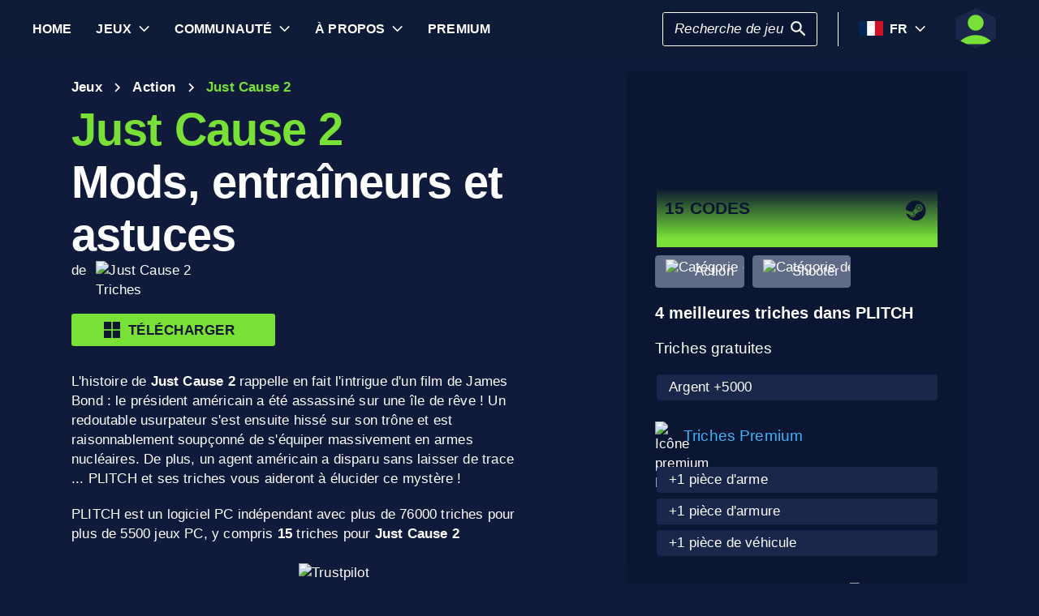

--- FILE ---
content_type: text/html; charset=utf-8
request_url: https://www.plitch.com/fr/games/just-cause-2-423
body_size: 49389
content:
<!DOCTYPE html>
<html lang="fr"><head><link rel="preconnect" href="https://cdn.plitch.com">
    <link rel="dns-prefetch" href="https://cdn.plitch.com"><script>
			window.dataLayer = window.dataLayer || [];
			function gtag() { dataLayer.push(arguments); }

			gtag('consent', 'default', {
				'ad_storage': 'denied',
				'analytics_storage': 'denied'
			});
        </script><meta charset="utf-8">
    <meta name="author" content="Plitch">
    <meta name="copyright" content="Copyright (c) 2019 - 2026 MegaDev GmbH" />
    <meta name="viewport" content="width=device-width, initial-scale=1.0">
    <meta http-equiv="X-UA-Compatible" content="ie=edge">
    <meta name="theme-color" content="#0B1632">

    <link rel="shortcut icon" type="image/x-icon" href="/images/icons/favicons/favicon.ico?v=wpOsaGuH0Eiz_FBX4QawYvi9Oh7EG_2INwFOz6uDDnk" />
    <link rel="icon" type="image/png" href="/images/icons/favicons/favicon-48x48.png?v=yemonJDLUJy0no3tyLRQ2ceCSHweds_j0iUjUhAxP20" sizes="48x48" />
    <link rel="icon" type="image/png" href="/images/icons/favicons/favicon-96x96.png?v=cL97JBBJkExlzzI5_WaT0XL8To54lbHldXos1yA2WCA" sizes="96x96" />
    <link rel="apple-touch-icon" sizes="180x180" href="/images/icons/favicons/apple-touch-icon.png?v=IDWyV2LFJMyIEVBWU-I4oG02DGuCxR7WzbsH3p6zNnY" />

    <meta name="google-site-verification" content="L9pwxGC-Uwh9SjMNaj_z2ZztJgUdlBS_W2aBcjSlDaY">

    <base href="/">
    <!--Blazor:{"type":"server","prerenderId":"67fd8c8ebf5f473dbb09fe404c575681","key":{"locationHash":"77D12F14A8105320B1AAED6AE7E689DA0EC4483270A645E84079EAA0FFDF550D:33","formattedComponentKey":""},"sequence":0,"descriptor":"CfDJ8Bnwdp1zUh9Nhq02VRgXqnY2C7qJy\u002BWQIPoK1ooz5wJAVkX/M5GvGwRE2vqArXJS2rgD4ndvViMJP5MMpppedhJr6BIkfFK1kPk2/RF4SoFfcf1twJ07zujbg52EVY6H\u002BM9dAQTR7FrT3lIqGPXOgadYEJM05iHNN/dRqR\u002B3NWLDaRkLYxCSNkO1ghOst1Uyl7MUzo0Y\u002BStL5pdGt59DwKiJWxfHk7ud7Gux4aKO9HpI7iqzu3Ss60Yg9iKsoEBgvKAFs07LoPioN/kl9K/reDWmFtaY1taB5zKaW9GHdLQSqwlzIAHA6OQESuHwlCxwJOoMOCqItJwpZt5ppq9xM4SnLfcX0cDTlR3zam\u002BXuvBlUKO5W2jf1ClQJNXQnJJR1iBCgXNQmLLnJaWDLx1N7/oZu9WzuEMUzU2usfJSGXvxvZ8TJyt9Xa22jrHvNdQcLqtPJdHSP6SCEzrlYjBINjtdkPADSWQpo2x\u002B2I18JXW2bQZpNBG8/rLxDQAy/j644sgDcy1lU0ufPGBy5\u002BG7RDXqHpZotdXjO4wX/ft0B6oD9fhoY0khGmRBVJ1k7negXh\u002B9zKBeR07otC8tknsAMqs="}--><title>Just Cause 2 &#x1405; 15  Mods, Codes de Triche &amp; Cheat Codes | PLITCH</title><meta name="description" content="Just Cause 2 PC Trainer: &#x1F3C6; 15 Codes de triche (gratuits et premium) &#x2713; s&#xFB;rs, faciles &#xE0; utiliser et conformes &#xE0; la confidentialit&#xE9; &#x2713; par les joueurs pour les joueurs &#x279C; Plitcher maintenant !" b-2komjazvwc />

    <meta property="og:title" content="Just Cause 2 &#x1405; 15  Mods, Codes de Triche &amp; Cheat Codes | PLITCH" b-2komjazvwc />
    <meta property="og:type" content="website" b-2komjazvwc>
    <meta property="og:description" content="Just Cause 2 PC Trainer: &#x1F3C6; 15 Codes de triche (gratuits et premium) &#x2713; s&#xFB;rs, faciles &#xE0; utiliser et conformes &#xE0; la confidentialit&#xE9; &#x2713; par les joueurs pour les joueurs &#x279C; Plitcher maintenant !" b-2komjazvwc />
    <meta property="og:site_name" content="PLITCH" b-2komjazvwc />
    <meta property="og:locale" content="fr" b-2komjazvwc />
    <meta property="og:url" content="https://www.plitch.com/fr/games/just-cause-2-423" b-2komjazvwc />
    <meta property="og:image" content="https://cdn.plitch.com/misc/og_image.webp?v=1" b-2komjazvwc />

    <meta name="twitter:card" content="summary_large_image" b-2komjazvwc>
    <meta name="twitter:site" content="PLITCH" b-2komjazvwc />
    <meta name="twitter:title" content="Just Cause 2 &#x1405; 15  Mods, Codes de Triche &amp; Cheat Codes | PLITCH" b-2komjazvwc />
    <meta name="twitter:creator" content="PLITCH" b-2komjazvwc />


    <link rel="canonical" href="https://www.plitch.com/fr/games/just-cause-2-423" b-2komjazvwc /><link rel="alternate" hreflang="x-default" href="https://www.plitch.com/en/games/just-cause-2-423" b-2komjazvwc /><link rel="alternate" hreflang="en" href="https://www.plitch.com/en/games/just-cause-2-423" b-2komjazvwc /><link rel="alternate" hreflang="de" href="https://www.plitch.com/de/games/just-cause-2-423" b-2komjazvwc /><link rel="alternate" hreflang="ro" href="https://www.plitch.com/ro/games/just-cause-2-423" b-2komjazvwc /><link rel="alternate" hreflang="pl" href="https://www.plitch.com/pl/games/just-cause-2-423" b-2komjazvwc /><link rel="alternate" hreflang="fr" href="https://www.plitch.com/fr/games/just-cause-2-423" b-2komjazvwc /><link rel="alternate" hreflang="es" href="https://www.plitch.com/es/games/just-cause-2-423" b-2komjazvwc /><link rel="alternate" hreflang="sk" href="https://www.plitch.com/sk/games/just-cause-2-423" b-2komjazvwc /><link rel="alternate" hreflang="tr" href="https://www.plitch.com/tr/games/just-cause-2-423" b-2komjazvwc /><link rel="alternate" hreflang="pt" href="https://www.plitch.com/pt/games/just-cause-2-423" b-2komjazvwc /><link rel="alternate" hreflang="ja" href="https://www.plitch.com/ja/games/just-cause-2-423" b-2komjazvwc /><link rel="alternate" hreflang="ko" href="https://www.plitch.com/ko/games/just-cause-2-423" b-2komjazvwc /><link rel="alternate" hreflang="zh" href="https://www.plitch.com/zh/games/just-cause-2-423" b-2komjazvwc /><link rel="alternate" hreflang="cs" href="https://www.plitch.com/cs/games/just-cause-2-423" b-2komjazvwc /><script type="application/ld&#x2B;json" suppress-error="BL9992" b-2komjazvwc>
        {
        "@context": "https://schema.org",
        "@type": "BreadcrumbList",
        "itemListElement": [
        {
        "@type": "ListItem",
        "position": 1,
        "name": "Home",
        "item": "https://www.plitch.com/fr"
        },
        {
        "@type": "ListItem",
        "position": 2,
        "name": "Jeux",
        "item": "https://www.plitch.com/fr/games"
        },
        {
        "@type": "ListItem",
        "position": 3,
        "name": "Just Cause 2"
        }]
        }
    </script><script type="application/ld&#x2B;json" suppress-error="BL9992" b-2komjazvwc>
            {
            "@context": "https://schema.org",
            "@type": "SoftwareApplication",
            "name": "PLITCH",
            "operatingSystem": "WINDOWS",
            "applicationCategory": "GameApplication",
            "aggregateRating": {
            "@type": "AggregateRating",
            "ratingValue": "4.6",
            "ratingCount": "5660",
            "id": "https://www.trustpilot.com/review/www.plitch.com"
            },
            "offers": {
            "@type": "Offer",
            "price": "0"
            }
            }
        </script><script type="text/javascript" src="//widget.trustpilot.com/bootstrap/v5/tp.widget.bootstrap.min.js" async b-2komjazvwc></script><!--Blazor:{"prerenderId":"67fd8c8ebf5f473dbb09fe404c575681"}-->

    <link href="css/main.css?v=j3r4JG1CRbJfz_0aRq-crw91K9QOzpiZI6XLYvsuIAU" rel="stylesheet" />
    <link href="plitch.website.styles.css?v=vGWEJmz8Oq4z8ll6nNfkiFpuIzo0JCYYew_4PbTIZbE" rel="stylesheet" />
    <link href="_content/mudblazor/mudblazor.min.css?v=rn8eNl-9uB529WfApYjM5fW3PddfCejXYcvfIgZsvkk" rel="stylesheet" />

    <link href="css/mud-styles.min.css?v=pCpvI9tywJMP5eCHyG2BRO9l9HCkFGyDDsZ7dCUtuv4" rel="stylesheet" />
    <link href="css/base-components.min.css?v=jkJ2YL5rxcQ5yFUQBcSxuoYro7W5GuzrmiT95ff-ckA" rel="stylesheet" />
    <link href="css/overlays.min.css?v=zwSDcj0BbU-AM0lWbGcjz04Sh3ZuYyX8altwIebUoxk" rel="stylesheet" />

    <link href="css/quill-styles.min.css?v=3zxYeWn5FR0ANWR1mdhLi6xG7PIinwYEWit-Ss3pCHc" rel="stylesheet" />
    <link href="/css/quill.snow.css?v=EqbdbGtZL8ZKaIVxP9JTTtgOFA1sF3Q6d8wWgzL0kvY" rel="stylesheet" />
    <link href="/css/quill.bubble.css?v=6Olm-75ISNq_PCt-LImaeGWf70_3QkINqP44zVwhkjg" rel="stylesheet" />
    <link href="/css/quill-emoji.css?v=nC4rEc9o6xNp9dFh-MVuqMJvYcMGjiArSSwDjSqRTw8" rel="stylesheet" />

    <link href="_content/cropper.blazor/cropper.min.css?v=5_Swo19FpDAT2U7T6341mK0LvufKfNaUuhUaQyzTi_Q" rel="stylesheet" />

    <script src="/js/image-support.js?v=aoUWWLudK1iqKhMVNYwwzor8Pw-aIgwZdPZ4QG21mEU" defer></script>
    <script src="/js/main.js?v=WYnakEdVShdIJvGLvuIvvrXRztqtfN2HOY5OLet28f0" defer></script>
    <script src="_content/cropper.blazor/cropper.min.js?v=37WATENMREPRbxnVMQw_C0E30DO_Ziczm0XRuGjkjt8" defer></script>

    <script type="module" src="/js/friendly-captcha.js?v=6wTLsz8A5sB6hGLqu2sIOoAVx8mR9uHDV0RHqRhj3_w" defer></script>
    <script src="/js/friendly-captcha.compat.js?v=SIvLki5NhT5L-A9nNq-plcSgyUsy-wJJXZHvF9D_moU" defer></script><script type="application/ld&#x2B;json">
		{
			"@context": "https://schema.org",
			"@type": "Organization",
			"name": "PLITCH",
			"url": "https://www.plitch.com",
			"logo": "https://cdn.plitch.com/misc/og_image.webp",
			"sameAs": [
		"https://www.plitch.com/en","https://www.plitch.com/de","https://www.plitch.com/ro","https://www.plitch.com/pl","https://www.plitch.com/fr","https://www.plitch.com/es","https://www.plitch.com/sk","https://www.plitch.com/tr","https://www.plitch.com/pt","https://www.plitch.com/ja","https://www.plitch.com/ko","https://www.plitch.com/zh","https://www.plitch.com/cs",
				"https://www.megadev.com/",
				"https://www.youtube.com/hashtag/plitch",
				"https://www.instagram.com/plitch_app/",
				"https://www.tiktok.com/@plitch_app",
				"https://de.linkedin.com/company/megadev-gmbh"
			],
			"knowsLanguage": [ {"@type": "Language","name": "English","alternateName": "en"},{"@type": "Language","name": "German","alternateName": "de"},{"@type": "Language","name": "Romanian","alternateName": "ro"},{"@type": "Language","name": "Polish","alternateName": "pl"},{"@type": "Language","name": "French","alternateName": "fr"},{"@type": "Language","name": "Spanish","alternateName": "es"},{"@type": "Language","name": "Slovak","alternateName": "sk"},{"@type": "Language","name": "Turkish","alternateName": "tr"},{"@type": "Language","name": "Portuguese","alternateName": "pt"},{"@type": "Language","name": "Japanese","alternateName": "ja"},{"@type": "Language","name": "Korean","alternateName": "ko"},{"@type": "Language","name": "Chinese","alternateName": "zh"},{"@type": "Language","name": "Czech","alternateName": "cs"} ]
		}
    </script></head>
<body><!--Blazor:{"type":"server","prerenderId":"f10cb7ee8b5a4f319c0f300b321fcbe3","key":{"locationHash":"9FC7D2093E76BCDC6CF1230118EA122B90CE3DF470ECBB7C5227893DF61010E5:130","formattedComponentKey":""},"sequence":1,"descriptor":"CfDJ8Bnwdp1zUh9Nhq02VRgXqnYMONWoZ8aMupnXVumfXRWVXO/HPTpQhJhWwJRY5NvwKKaL4hgGcsNBMUnbWS\u002BzsmZYNDYdtpSuA1nB54mefT33WdE6Z4cqbWGwp66\u002BCpt\u002B5NmNx2fHxshDu2G2VV24huUyOXh1sL4fAseUIJhySYXRRy9Y2VuAM9U6xQbdxADR8r/HWMUpVRPHFgWOsegrZyAvhbkJFvVdpRa8tLoQio79zMYixTo6EnAiW/qYsplmOpdWtONNh2aP2BmLydX7dQqnI7kIGC123GbAxpex\u002BrbZq8zRQTfX57PmP\u002BXuG6ZLr1UeZIMyGzOrX8A65bpaYgnFjWEieeF//Zga9DvTVJzPKb8FMpMcO/ZLzrp5NoftRgdTx3IlLvzzklSw089uRYXD26OqcvWVx9Rs4TQfXAVnDyurSjeaVlEiOYvN9MKXDjyJs5ta\u002BFQ3IkzF5GpSrTsjNGN/a/zekkjjs\u002Bl3FO6PM6llFcUhiV0cmyJHheBoW3WMNBiS33jhEGHOOib0FyY="}--><style>
::-webkit-scrollbar {width: 8px;height: 8px;z-index: 1;}
::-webkit-scrollbar-track {background: transparent;}
::-webkit-scrollbar-thumb {background: #c4c4c4;border-radius: 1px;}
::-webkit-scrollbar-thumb:hover {background: #a6a6a6;}
html, body * {scrollbar-color: #c4c4c4 transparent;scrollbar-width: thin;}
</style>
<style>
    .mud-chart-serie:hover {
        filter: url(#lighten);
    }
</style>

<style>
:root{
--mud-palette-black: rgba(39,44,52,1);
--mud-palette-white: rgba(255,255,255,1);
--mud-palette-primary: rgba(120,224,55,1);
--mud-palette-primary-rgb: 120,224,55;
--mud-palette-primary-text: rgba(255,255,255,1);
--mud-palette-primary-darken: rgb(102,212,33);
--mud-palette-primary-lighten: rgb(142,229,87);
--mud-palette-primary-hover: rgba(120,224,55,0.058823529411764705);
--mud-palette-secondary: rgba(65,178,248,1);
--mud-palette-secondary-rgb: 65,178,248;
--mud-palette-secondary-text: rgba(255,255,255,1);
--mud-palette-secondary-darken: rgb(29,163,247);
--mud-palette-secondary-lighten: rgb(98,191,249);
--mud-palette-secondary-hover: rgba(65,178,248,0.058823529411764705);
--mud-palette-tertiary: rgba(11,22,50,1);
--mud-palette-tertiary-rgb: 11,22,50;
--mud-palette-tertiary-text: rgba(255,255,255,1);
--mud-palette-tertiary-darken: rgb(4,7,17);
--mud-palette-tertiary-lighten: rgb(18,37,84);
--mud-palette-tertiary-hover: rgba(11,22,50,0.058823529411764705);
--mud-palette-info: rgba(33,150,243,1);
--mud-palette-info-rgb: 33,150,243;
--mud-palette-info-text: rgba(255,255,255,1);
--mud-palette-info-darken: rgb(12,128,223);
--mud-palette-info-lighten: rgb(71,167,245);
--mud-palette-info-hover: rgba(33,150,243,0.058823529411764705);
--mud-palette-success: rgba(120,224,55,1);
--mud-palette-success-rgb: 120,224,55;
--mud-palette-success-text: rgba(255,255,255,1);
--mud-palette-success-darken: rgb(102,212,33);
--mud-palette-success-lighten: rgb(142,229,87);
--mud-palette-success-hover: rgba(120,224,55,0.058823529411764705);
--mud-palette-warning: rgba(208,176,45,1);
--mud-palette-warning-rgb: 208,176,45;
--mud-palette-warning-text: rgba(255,255,255,1);
--mud-palette-warning-darken: rgb(176,148,39);
--mud-palette-warning-lighten: rgb(216,187,75);
--mud-palette-warning-hover: rgba(208,176,45,0.058823529411764705);
--mud-palette-error: rgba(231,81,81,1);
--mud-palette-error-rgb: 231,81,81;
--mud-palette-error-text: rgba(255,255,255,1);
--mud-palette-error-darken: rgb(227,49,49);
--mud-palette-error-lighten: rgb(235,111,111);
--mud-palette-error-hover: rgba(231,81,81,0.058823529411764705);
--mud-palette-dark: rgba(66,66,66,1);
--mud-palette-dark-rgb: 66,66,66;
--mud-palette-dark-text: rgba(255,255,255,1);
--mud-palette-dark-darken: rgb(46,46,46);
--mud-palette-dark-lighten: rgb(87,87,87);
--mud-palette-dark-hover: rgba(66,66,66,0.058823529411764705);
--mud-palette-text-primary: rgba(255,255,255,1);
--mud-palette-text-secondary: rgba(255,255,255,1);
--mud-palette-text-disabled: rgba(0,0,0,0.3764705882352941);
--mud-palette-action-default: rgba(255,255,255,1);
--mud-palette-action-default-hover: rgba(255,255,255,0.058823529411764705);
--mud-palette-action-disabled: rgba(11,22,50,1);
--mud-palette-action-disabled-background: rgba(95,107,135,1);
--mud-palette-surface: rgba(16,27,59,1);
--mud-palette-background: rgba(16,27,59,1);
--mud-palette-background-grey: rgba(245,245,245,1);
--mud-palette-drawer-background: rgba(16,27,59,1);
--mud-palette-drawer-text: rgba(255,255,255,1);
--mud-palette-drawer-icon: rgba(97,97,97,1);
--mud-palette-appbar-background: rgba(89,74,226,1);
--mud-palette-appbar-text: rgba(255,255,255,1);
--mud-palette-lines-default: rgba(0,0,0,0.11764705882352941);
--mud-palette-lines-inputs: rgba(16,27,59,1);
--mud-palette-table-lines: rgba(224,224,224,1);
--mud-palette-table-striped: rgba(0,0,0,0.0196078431372549);
--mud-palette-table-hover: rgba(0,0,0,0.0392156862745098);
--mud-palette-divider: rgba(48,71,119,1);
--mud-palette-divider-light: rgba(0,0,0,0.8);
--mud-palette-chip-default: rgba(0,0,0,0.0784313725490196);
--mud-palette-chip-default-hover: rgba(0,0,0,0.11764705882352941);
--mud-palette-grey-default: #9E9E9E;
--mud-palette-grey-light: #BDBDBD;
--mud-palette-grey-lighter: #E0E0E0;
--mud-palette-grey-dark: #757575;
--mud-palette-grey-darker: #616161;
--mud-palette-overlay-dark: rgba(11, 22, 50, 0.8);
--mud-palette-overlay-light: rgba(255,255,255,0.4980392156862745);
--mud-elevation-0: none;
--mud-elevation-1: 0px 2px 1px -1px rgba(0,0,0,0.2),0px 1px 1px 0px rgba(0,0,0,0.14),0px 1px 3px 0px rgba(0,0,0,0.12);
--mud-elevation-2: 0px 3px 1px -2px rgba(0,0,0,0.2),0px 2px 2px 0px rgba(0,0,0,0.14),0px 1px 5px 0px rgba(0,0,0,0.12);
--mud-elevation-3: 0px 3px 3px -2px rgba(0,0,0,0.2),0px 3px 4px 0px rgba(0,0,0,0.14),0px 1px 8px 0px rgba(0,0,0,0.12);
--mud-elevation-4: 0px 2px 4px -1px rgba(0,0,0,0.2),0px 4px 5px 0px rgba(0,0,0,0.14),0px 1px 10px 0px rgba(0,0,0,0.12);
--mud-elevation-5: 0px 3px 5px -1px rgba(0,0,0,0.2),0px 5px 8px 0px rgba(0,0,0,0.14),0px 1px 14px 0px rgba(0,0,0,0.12);
--mud-elevation-6: 0px 3px 5px -1px rgba(0,0,0,0.2),0px 6px 10px 0px rgba(0,0,0,0.14),0px 1px 18px 0px rgba(0,0,0,0.12);
--mud-elevation-7: 0px 4px 5px -2px rgba(0,0,0,0.2),0px 7px 10px 1px rgba(0,0,0,0.14),0px 2px 16px 1px rgba(0,0,0,0.12);
--mud-elevation-8: 0px 5px 5px -3px rgba(0,0,0,0.2),0px 8px 10px 1px rgba(0,0,0,0.14),0px 3px 14px 2px rgba(0,0,0,0.12);
--mud-elevation-9: 0px 5px 6px -3px rgba(0,0,0,0.2),0px 9px 12px 1px rgba(0,0,0,0.14),0px 3px 16px 2px rgba(0,0,0,0.12);
--mud-elevation-10: 0px 6px 6px -3px rgba(0,0,0,0.2),0px 10px 14px 1px rgba(0,0,0,0.14),0px 4px 18px 3px rgba(0,0,0,0.12);
--mud-elevation-11: 0px 6px 7px -4px rgba(0,0,0,0.2),0px 11px 15px 1px rgba(0,0,0,0.14),0px 4px 20px 3px rgba(0,0,0,0.12);
--mud-elevation-12: 0px 7px 8px -4px rgba(0,0,0,0.2),0px 12px 17px 2px rgba(0,0,0,0.14),0px 5px 22px 4px rgba(0,0,0,0.12);
--mud-elevation-13: 0px 7px 8px -4px rgba(0,0,0,0.2),0px 13px 19px 2px rgba(0,0,0,0.14),0px 5px 24px 4px rgba(0,0,0,0.12);
--mud-elevation-14: 0px 7px 9px -4px rgba(0,0,0,0.2),0px 14px 21px 2px rgba(0,0,0,0.14),0px 5px 26px 4px rgba(0,0,0,0.12);
--mud-elevation-15: 0px 8px 9px -5px rgba(0,0,0,0.2),0px 15px 22px 2px rgba(0,0,0,0.14),0px 6px 28px 5px rgba(0,0,0,0.12);
--mud-elevation-16: 0px 8px 10px -5px rgba(0,0,0,0.2),0px 16px 24px 2px rgba(0,0,0,0.14),0px 6px 30px 5px rgba(0,0,0,0.12);
--mud-elevation-17: 0px 8px 11px -5px rgba(0,0,0,0.2),0px 17px 26px 2px rgba(0,0,0,0.14),0px 6px 32px 5px rgba(0,0,0,0.12);
--mud-elevation-18: 0px 9px 11px -5px rgba(0,0,0,0.2),0px 18px 28px 2px rgba(0,0,0,0.14),0px 7px 34px 6px rgba(0,0,0,0.12);
--mud-elevation-19: 0px 9px 12px -6px rgba(0,0,0,0.2),0px 19px 29px 2px rgba(0,0,0,0.14),0px 7px 36px 6px rgba(0,0,0,0.12);
--mud-elevation-20: 0px 10px 13px -6px rgba(0,0,0,0.2),0px 20px 31px 3px rgba(0,0,0,0.14),0px 8px 38px 7px rgba(0,0,0,0.12);
--mud-elevation-21: 0px 10px 13px -6px rgba(0,0,0,0.2),0px 21px 33px 3px rgba(0,0,0,0.14),0px 8px 40px 7px rgba(0,0,0,0.12);
--mud-elevation-22: 0px 10px 14px -6px rgba(0,0,0,0.2),0px 22px 35px 3px rgba(0,0,0,0.14),0px 8px 42px 7px rgba(0,0,0,0.12);
--mud-elevation-23: 0px 11px 14px -7px rgba(0,0,0,0.2),0px 23px 36px 3px rgba(0,0,0,0.14),0px 9px 44px 8px rgba(0,0,0,0.12);
--mud-elevation-24: 0px 11px 15px -7px rgba(0,0,0,0.2),0px 24px 38px 3px rgba(0,0,0,0.14),0px 9px 46px 8px rgba(0,0,0,0.12);
--mud-elevation-25: 0 5px 5px -3px rgba(0,0,0,.06), 0 8px 10px 1px rgba(0,0,0,.042), 0 3px 14px 2px rgba(0,0,0,.036);
--mud-default-borderradius: 3px;
--mud-drawer-width-left: 240px;
--mud-drawer-width-right: 470px;
--mud-drawer-width-mini-left: 56px;
--mud-drawer-width-mini-right: 56px;
--mud-appbar-height: 64px;
--mud-typography-default-family: 'Arial';
--mud-typography-default-size: .875rem;
--mud-typography-default-weight: 400;
--mud-typography-default-lineheight: 1.43;
--mud-typography-default-letterspacing: .01071em;
--mud-typography-default-text-transform: none;
--mud-typography-h1-family: 'Arial';
--mud-typography-h1-size: 6rem;
--mud-typography-h1-weight: 700;
--mud-typography-h1-lineheight: 1.167;
--mud-typography-h1-letterspacing: -.01562em;
--mud-typography-h1-text-transform: none;
--mud-typography-h2-family: 'Arial';
--mud-typography-h2-size: 3.75rem;
--mud-typography-h2-weight: 700;
--mud-typography-h2-lineheight: 1.2;
--mud-typography-h2-letterspacing: -.00833em;
--mud-typography-h2-text-transform: none;
--mud-typography-h3-family: 'Arial';
--mud-typography-h3-size: 3rem;
--mud-typography-h3-weight: 400;
--mud-typography-h3-lineheight: 1.167;
--mud-typography-h3-letterspacing: 0;
--mud-typography-h3-text-transform: none;
--mud-typography-h4-family: 'Arial';
--mud-typography-h4-size: 2.125rem;
--mud-typography-h4-weight: 400;
--mud-typography-h4-lineheight: 1.235;
--mud-typography-h4-letterspacing: .00735em;
--mud-typography-h4-text-transform: none;
--mud-typography-h5-family: 'Arial';
--mud-typography-h5-size: 1.5rem;
--mud-typography-h5-weight: 400;
--mud-typography-h5-lineheight: 1.334;
--mud-typography-h5-letterspacing: 0;
--mud-typography-h5-text-transform: none;
--mud-typography-h6-family: 'Arial';
--mud-typography-h6-size: 1.25rem;
--mud-typography-h6-weight: 500;
--mud-typography-h6-lineheight: 1.6;
--mud-typography-h6-letterspacing: .0075em;
--mud-typography-h6-text-transform: none;
--mud-typography-subtitle1-family: 'Arial';
--mud-typography-subtitle1-size: 1rem;
--mud-typography-subtitle1-weight: 400;
--mud-typography-subtitle1-lineheight: 1.75;
--mud-typography-subtitle1-letterspacing: .00938em;
--mud-typography-subtitle1-text-transform: none;
--mud-typography-subtitle2-family: 'Arial';
--mud-typography-subtitle2-size: .875rem;
--mud-typography-subtitle2-weight: 500;
--mud-typography-subtitle2-lineheight: 1.57;
--mud-typography-subtitle2-letterspacing: .00714em;
--mud-typography-subtitle2-text-transform: none;
--mud-typography-body1-family: 'Arial';
--mud-typography-body1-size: 1rem;
--mud-typography-body1-weight: 400;
--mud-typography-body1-lineheight: 1.5;
--mud-typography-body1-letterspacing: .00938em;
--mud-typography-body1-text-transform: none;
--mud-typography-body2-family: 'Arial';
--mud-typography-body2-size: .875rem;
--mud-typography-body2-weight: 400;
--mud-typography-body2-lineheight: 1.43;
--mud-typography-body2-letterspacing: .01071em;
--mud-typography-body2-text-transform: none;
--mud-typography-button-family: 'Arial';
--mud-typography-button-size: .875rem;
--mud-typography-button-weight: 700;
--mud-typography-button-lineheight: 1.75;
--mud-typography-button-letterspacing: .02857em;
--mud-typography-button-text-transform: uppercase;
--mud-typography-caption-family: 'Arial';
--mud-typography-caption-size: .75rem;
--mud-typography-caption-weight: 400;
--mud-typography-caption-lineheight: 1.66;
--mud-typography-caption-letterspacing: .03333em;
--mud-typography-caption-text-transform: none;
--mud-typography-overline-family: 'Arial';
--mud-typography-overline-size: .75rem;
--mud-typography-overline-weight: 400;
--mud-typography-overline-lineheight: 2.66;
--mud-typography-overline-letterspacing: .08333em;
--mud-typography-overline-text-transform: none;
--mud-zindex-drawer: 1100;
--mud-zindex-appbar: 1300;
--mud-zindex-dialog: 1400;
--mud-zindex-popover: 1200;
--mud-zindex-snackbar: 1500;
--mud-zindex-tooltip: 1600;
}
</style>

<div class="mud-popover-provider"><div id="popovercontent-133a92b5-0347-43da-9040-aaf8ff083657" data-ticks="0" class="mud-popover mud-popover-top-center mud-popover-anchor-bottom-center mud-popover-overflow-flip-onopen mud-popover-relative-width mud-paper mud-elevation-8 overflow-y-auto" style="transition-duration:251ms;transition-delay:0ms;max-height:300px;"></div><div id="popovercontent-6a156e52-8b2a-439d-b9c0-f6d72b410bd5" data-ticks="0" class="mud-popover mud-popover-top-center mud-popover-anchor-bottom-center mud-popover-overflow-flip-onopen mud-popover-relative-width mud-paper mud-elevation-8 overflow-y-auto" style="transition-duration:251ms;transition-delay:0ms;max-height:300px;"></div></div>

<div id="mud-snackbar-container" class="mud-snackbar-location-top-right"></div>


<div class="mud-layout" style=""><div class="blur"></div>
    <header class="head"><div id="mobile-fixer" b-luxda467eh><nav b-luxda467eh><ul class="header desktop" b-luxda467eh><li b-luxda467eh><a href="/fr"><span class=" mud-typography mud-typography-h6"><b b-luxda467eh>Home</b></span></a></li>
            <li b-luxda467eh><a href="/fr/game-explore" class="d-flex align-center"><span class=" mud-typography mud-typography-h6"><b b-luxda467eh>Jeux</b></span></a>
                <div class="toggle-games ml-2" tabindex="0" b-luxda467eh><div class="down-arrow" b-luxda467eh></div></div><div class=" flyout" b-luxda467eh><div class="flyout-games-menu  " b-dy5wvc25e6><div class="d-flex flex-row align-center flyout-games-menu__title-content" b-dy5wvc25e6><button type="button" class="mud-button-root mud-icon-button mud-ripple mud-ripple-icon mud-icon-button-size-small back-button" __internal_stopPropagation_onclick><span class="mud-icon-button-label"><svg class="mud-icon-root mud-svg-icon mud-icon-size-small" focusable="false" viewBox="0 0 24 24" aria-hidden="true"><path d="M0 0h24v24H0z" fill="none"/><path d="M11.67 3.87L9.9 2.1 0 12l9.9 9.9 1.77-1.77L3.54 12z"/></svg></span></button><div class="game-subheading" b-dy5wvc25e6><span class=" mud-typography mud-typography-h6" style="text-transform:capitalize;">Les meilleurs jeux</span></div></div>

    <div class="mud-list mud-list-padding flyout-games-menu__hidden game-list"><div class="item-content &#xD;&#xA;            plitch-games-menu-item &#xD;&#xA;              &#xD;&#xA;            " b-klxqqvjqc0><span class="item-content__arrow  mud-typography-body2" b-klxqqvjqc0><svg class="mud-icon-root mud-svg-icon mud-icon-size-medium" focusable="false" viewBox="0 0 24 24" aria-hidden="true"><svg version="1.1" id="Ebene_1" xmlns="http://www.w3.org/2000/svg" xmlns:xlink="http://www.w3.org/1999/xlink" x="0px" y="0px"
	 viewBox="0 0 192 192" xml:space="preserve">
<g>
	<polygon points="23.2,8.3 23.2,183.4 164.6,93.2 	"/>
	<path d="M18.5,192V0l155.1,93L18.5,192L18.5,192z M27.9,16.6v158.1l127.7-81.5C155.6,93.3,27.9,16.6,27.9,16.6z"/>
</g>
</svg>
</svg></span>
    <span class="item-content__title" b-klxqqvjqc0><a href="/fr/games/anno-117-pax-romana-385405050752864256" b-luxda467eh>Anno 117: Pax Romana</a></span></div><div class="item-content &#xD;&#xA;            plitch-games-menu-item &#xD;&#xA;              &#xD;&#xA;            " b-klxqqvjqc0><span class="item-content__arrow  mud-typography-body2" b-klxqqvjqc0><svg class="mud-icon-root mud-svg-icon mud-icon-size-medium" focusable="false" viewBox="0 0 24 24" aria-hidden="true"><svg version="1.1" id="Ebene_1" xmlns="http://www.w3.org/2000/svg" xmlns:xlink="http://www.w3.org/1999/xlink" x="0px" y="0px"
	 viewBox="0 0 192 192" xml:space="preserve">
<g>
	<polygon points="23.2,8.3 23.2,183.4 164.6,93.2 	"/>
	<path d="M18.5,192V0l155.1,93L18.5,192L18.5,192z M27.9,16.6v158.1l127.7-81.5C155.6,93.3,27.9,16.6,27.9,16.6z"/>
</g>
</svg>
</svg></span>
    <span class="item-content__title" b-klxqqvjqc0><a href="/fr/games/mount-blade-2-bannerlord-2176" b-luxda467eh>Mount &amp; Blade 2: Bannerlord</a></span></div><div class="item-content &#xD;&#xA;            plitch-games-menu-item &#xD;&#xA;              &#xD;&#xA;            " b-klxqqvjqc0><span class="item-content__arrow  mud-typography-body2" b-klxqqvjqc0><svg class="mud-icon-root mud-svg-icon mud-icon-size-medium" focusable="false" viewBox="0 0 24 24" aria-hidden="true"><svg version="1.1" id="Ebene_1" xmlns="http://www.w3.org/2000/svg" xmlns:xlink="http://www.w3.org/1999/xlink" x="0px" y="0px"
	 viewBox="0 0 192 192" xml:space="preserve">
<g>
	<polygon points="23.2,8.3 23.2,183.4 164.6,93.2 	"/>
	<path d="M18.5,192V0l155.1,93L18.5,192L18.5,192z M27.9,16.6v158.1l127.7-81.5C155.6,93.3,27.9,16.6,27.9,16.6z"/>
</g>
</svg>
</svg></span>
    <span class="item-content__title" b-klxqqvjqc0><a href="/fr/games/football-manager-26-403073646551371776" b-luxda467eh>Football Manager 26</a></span></div><div class="item-content &#xD;&#xA;            plitch-games-menu-item &#xD;&#xA;              &#xD;&#xA;            " b-klxqqvjqc0><span class="item-content__arrow  mud-typography-body2" b-klxqqvjqc0><svg class="mud-icon-root mud-svg-icon mud-icon-size-medium" focusable="false" viewBox="0 0 24 24" aria-hidden="true"><svg version="1.1" id="Ebene_1" xmlns="http://www.w3.org/2000/svg" xmlns:xlink="http://www.w3.org/1999/xlink" x="0px" y="0px"
	 viewBox="0 0 192 192" xml:space="preserve">
<g>
	<polygon points="23.2,8.3 23.2,183.4 164.6,93.2 	"/>
	<path d="M18.5,192V0l155.1,93L18.5,192L18.5,192z M27.9,16.6v158.1l127.7-81.5C155.6,93.3,27.9,16.6,27.9,16.6z"/>
</g>
</svg>
</svg></span>
    <span class="item-content__title" b-klxqqvjqc0><a href="/fr/games/europa-universalis-5-408210108745781248" b-luxda467eh>Europa Universalis 5</a></span></div><div class="item-content &#xD;&#xA;            plitch-games-menu-item &#xD;&#xA;              &#xD;&#xA;            " b-klxqqvjqc0><span class="item-content__arrow  mud-typography-body2" b-klxqqvjqc0><svg class="mud-icon-root mud-svg-icon mud-icon-size-medium" focusable="false" viewBox="0 0 24 24" aria-hidden="true"><svg version="1.1" id="Ebene_1" xmlns="http://www.w3.org/2000/svg" xmlns:xlink="http://www.w3.org/1999/xlink" x="0px" y="0px"
	 viewBox="0 0 192 192" xml:space="preserve">
<g>
	<polygon points="23.2,8.3 23.2,183.4 164.6,93.2 	"/>
	<path d="M18.5,192V0l155.1,93L18.5,192L18.5,192z M27.9,16.6v158.1l127.7-81.5C155.6,93.3,27.9,16.6,27.9,16.6z"/>
</g>
</svg>
</svg></span>
    <span class="item-content__title" b-klxqqvjqc0><a href="/fr/games/hogwarts-legacy-3910" b-luxda467eh>Hogwarts Legacy</a></span></div><div class="item-content &#xD;&#xA;            plitch-games-menu-item &#xD;&#xA;              &#xD;&#xA;            " b-klxqqvjqc0><span class="item-content__arrow  mud-typography-body2" b-klxqqvjqc0><svg class="mud-icon-root mud-svg-icon mud-icon-size-medium" focusable="false" viewBox="0 0 24 24" aria-hidden="true"><svg version="1.1" id="Ebene_1" xmlns="http://www.w3.org/2000/svg" xmlns:xlink="http://www.w3.org/1999/xlink" x="0px" y="0px"
	 viewBox="0 0 192 192" xml:space="preserve">
<g>
	<polygon points="23.2,8.3 23.2,183.4 164.6,93.2 	"/>
	<path d="M18.5,192V0l155.1,93L18.5,192L18.5,192z M27.9,16.6v158.1l127.7-81.5C155.6,93.3,27.9,16.6,27.9,16.6z"/>
</g>
</svg>
</svg></span>
    <span class="item-content__title" b-klxqqvjqc0><a href="/fr/games/thehunter-call-of-the-wild-1111" b-luxda467eh>theHunter: Call of the Wild</a></span></div><div class="item-content &#xD;&#xA;            plitch-games-menu-item &#xD;&#xA;              &#xD;&#xA;            " b-klxqqvjqc0><span class="item-content__arrow  mud-typography-body2" b-klxqqvjqc0><svg class="mud-icon-root mud-svg-icon mud-icon-size-medium" focusable="false" viewBox="0 0 24 24" aria-hidden="true"><svg version="1.1" id="Ebene_1" xmlns="http://www.w3.org/2000/svg" xmlns:xlink="http://www.w3.org/1999/xlink" x="0px" y="0px"
	 viewBox="0 0 192 192" xml:space="preserve">
<g>
	<polygon points="23.2,8.3 23.2,183.4 164.6,93.2 	"/>
	<path d="M18.5,192V0l155.1,93L18.5,192L18.5,192z M27.9,16.6v158.1l127.7-81.5C155.6,93.3,27.9,16.6,27.9,16.6z"/>
</g>
</svg>
</svg></span>
    <span class="item-content__title" b-klxqqvjqc0><a href="/fr/games/manor-lords-205307674139557888" b-luxda467eh>Manor Lords</a></span></div><div class="item-content &#xD;&#xA;            plitch-games-menu-item &#xD;&#xA;              &#xD;&#xA;            " b-klxqqvjqc0><span class="item-content__arrow  mud-typography-body2" b-klxqqvjqc0><svg class="mud-icon-root mud-svg-icon mud-icon-size-medium" focusable="false" viewBox="0 0 24 24" aria-hidden="true"><svg version="1.1" id="Ebene_1" xmlns="http://www.w3.org/2000/svg" xmlns:xlink="http://www.w3.org/1999/xlink" x="0px" y="0px"
	 viewBox="0 0 192 192" xml:space="preserve">
<g>
	<polygon points="23.2,8.3 23.2,183.4 164.6,93.2 	"/>
	<path d="M18.5,192V0l155.1,93L18.5,192L18.5,192z M27.9,16.6v158.1l127.7-81.5C155.6,93.3,27.9,16.6,27.9,16.6z"/>
</g>
</svg>
</svg></span>
    <span class="item-content__title" b-klxqqvjqc0><a href="/fr/games/fallout-shelter-969" b-luxda467eh>Fallout Shelter</a></span></div><div class="item-content &#xD;&#xA;            plitch-games-menu-item &#xD;&#xA;              &#xD;&#xA;            " b-klxqqvjqc0><span class="item-content__arrow  mud-typography-body2" b-klxqqvjqc0><svg class="mud-icon-root mud-svg-icon mud-icon-size-medium" focusable="false" viewBox="0 0 24 24" aria-hidden="true"><svg version="1.1" id="Ebene_1" xmlns="http://www.w3.org/2000/svg" xmlns:xlink="http://www.w3.org/1999/xlink" x="0px" y="0px"
	 viewBox="0 0 192 192" xml:space="preserve">
<g>
	<polygon points="23.2,8.3 23.2,183.4 164.6,93.2 	"/>
	<path d="M18.5,192V0l155.1,93L18.5,192L18.5,192z M27.9,16.6v158.1l127.7-81.5C155.6,93.3,27.9,16.6,27.9,16.6z"/>
</g>
</svg>
</svg></span>
    <span class="item-content__title" b-klxqqvjqc0><a href="/fr/games/total-war-warhammer-3-3255" b-luxda467eh>Total War: WARHAMMER 3</a></span></div><div class="item-content &#xD;&#xA;            plitch-games-menu-item &#xD;&#xA;              &#xD;&#xA;            " b-klxqqvjqc0><span class="item-content__arrow  mud-typography-body2" b-klxqqvjqc0><svg class="mud-icon-root mud-svg-icon mud-icon-size-medium" focusable="false" viewBox="0 0 24 24" aria-hidden="true"><svg version="1.1" id="Ebene_1" xmlns="http://www.w3.org/2000/svg" xmlns:xlink="http://www.w3.org/1999/xlink" x="0px" y="0px"
	 viewBox="0 0 192 192" xml:space="preserve">
<g>
	<polygon points="23.2,8.3 23.2,183.4 164.6,93.2 	"/>
	<path d="M18.5,192V0l155.1,93L18.5,192L18.5,192z M27.9,16.6v158.1l127.7-81.5C155.6,93.3,27.9,16.6,27.9,16.6z"/>
</g>
</svg>
</svg></span>
    <span class="item-content__title" b-klxqqvjqc0><a href="/fr/games/cyberpunk-2077-2564" b-luxda467eh>Cyberpunk 2077</a></span></div><div class="mt-auto" b-luxda467eh><div class="item-content &#xD;&#xA;            plitch-games-menu-item &#xD;&#xA;              &#xD;&#xA;            item-content__gray" b-klxqqvjqc0><span class="item-content__arrow  mud-typography-body2" b-klxqqvjqc0><svg class="mud-icon-root mud-svg-icon mud-icon-size-medium" focusable="false" viewBox="0 0 24 24" aria-hidden="true"><svg version="1.1" id="Ebene_1" xmlns="http://www.w3.org/2000/svg" xmlns:xlink="http://www.w3.org/1999/xlink" x="0px" y="0px"
	 viewBox="0 0 192 192" xml:space="preserve">
<g>
	<polygon points="23.2,8.3 23.2,183.4 164.6,93.2 	"/>
	<path d="M18.5,192V0l155.1,93L18.5,192L18.5,192z M27.9,16.6v158.1l127.7-81.5C155.6,93.3,27.9,16.6,27.9,16.6z"/>
</g>
</svg>
</svg></span>
    <span class="item-content__title" b-klxqqvjqc0><a href=" /fr/games" class="view-all-link" b-luxda467eh>Voir tout</a></span></div></div></div></div>

                        <div class="flyout-games-menu  " b-dy5wvc25e6><div class="d-flex flex-row align-center flyout-games-menu__title-content" b-dy5wvc25e6><button type="button" class="mud-button-root mud-icon-button mud-ripple mud-ripple-icon mud-icon-button-size-small back-button" __internal_stopPropagation_onclick><span class="mud-icon-button-label"><svg class="mud-icon-root mud-svg-icon mud-icon-size-small" focusable="false" viewBox="0 0 24 24" aria-hidden="true"><path d="M0 0h24v24H0z" fill="none"/><path d="M11.67 3.87L9.9 2.1 0 12l9.9 9.9 1.77-1.77L3.54 12z"/></svg></span></button><div class="game-subheading" b-dy5wvc25e6><span class=" mud-typography mud-typography-h6" style="text-transform:capitalize;">Derniers jeux</span></div></div>

    <div class="mud-list mud-list-padding flyout-games-menu__hidden game-list"><div class="item-content &#xD;&#xA;            plitch-games-menu-item &#xD;&#xA;              &#xD;&#xA;            " b-klxqqvjqc0><span class="item-content__arrow  mud-typography-body2" b-klxqqvjqc0><svg class="mud-icon-root mud-svg-icon mud-icon-size-medium" focusable="false" viewBox="0 0 24 24" aria-hidden="true"><svg version="1.1" id="Ebene_1" xmlns="http://www.w3.org/2000/svg" xmlns:xlink="http://www.w3.org/1999/xlink" x="0px" y="0px"
	 viewBox="0 0 192 192" xml:space="preserve">
<g>
	<polygon points="23.2,8.3 23.2,183.4 164.6,93.2 	"/>
	<path d="M18.5,192V0l155.1,93L18.5,192L18.5,192z M27.9,16.6v158.1l127.7-81.5C155.6,93.3,27.9,16.6,27.9,16.6z"/>
</g>
</svg>
</svg></span>
    <span class="item-content__title" b-klxqqvjqc0><a href="/fr/games/dispatch-403074535265669120" b-luxda467eh>Dispatch</a></span></div><div class="item-content &#xD;&#xA;            plitch-games-menu-item &#xD;&#xA;              &#xD;&#xA;            " b-klxqqvjqc0><span class="item-content__arrow  mud-typography-body2" b-klxqqvjqc0><svg class="mud-icon-root mud-svg-icon mud-icon-size-medium" focusable="false" viewBox="0 0 24 24" aria-hidden="true"><svg version="1.1" id="Ebene_1" xmlns="http://www.w3.org/2000/svg" xmlns:xlink="http://www.w3.org/1999/xlink" x="0px" y="0px"
	 viewBox="0 0 192 192" xml:space="preserve">
<g>
	<polygon points="23.2,8.3 23.2,183.4 164.6,93.2 	"/>
	<path d="M18.5,192V0l155.1,93L18.5,192L18.5,192z M27.9,16.6v158.1l127.7-81.5C155.6,93.3,27.9,16.6,27.9,16.6z"/>
</g>
</svg>
</svg></span>
    <span class="item-content__title" b-klxqqvjqc0><a href="/fr/games/my-wife-threw-out-my-card-collection-so-i-bought-a-dump-to-find-them-all-420569212134887424" b-luxda467eh>My Wife Threw Out My Card Collection (So I Bought a Dump to Find Them All)</a></span></div><div class="item-content &#xD;&#xA;            plitch-games-menu-item &#xD;&#xA;              &#xD;&#xA;            " b-klxqqvjqc0><span class="item-content__arrow  mud-typography-body2" b-klxqqvjqc0><svg class="mud-icon-root mud-svg-icon mud-icon-size-medium" focusable="false" viewBox="0 0 24 24" aria-hidden="true"><svg version="1.1" id="Ebene_1" xmlns="http://www.w3.org/2000/svg" xmlns:xlink="http://www.w3.org/1999/xlink" x="0px" y="0px"
	 viewBox="0 0 192 192" xml:space="preserve">
<g>
	<polygon points="23.2,8.3 23.2,183.4 164.6,93.2 	"/>
	<path d="M18.5,192V0l155.1,93L18.5,192L18.5,192z M27.9,16.6v158.1l127.7-81.5C155.6,93.3,27.9,16.6,27.9,16.6z"/>
</g>
</svg>
</svg></span>
    <span class="item-content__title" b-klxqqvjqc0><a href="/fr/games/yakuza-0-director-s-cut-420568964519956480" b-luxda467eh>Yakuza 0 Director&#x27;s Cut</a></span></div><div class="item-content &#xD;&#xA;            plitch-games-menu-item &#xD;&#xA;              &#xD;&#xA;            " b-klxqqvjqc0><span class="item-content__arrow  mud-typography-body2" b-klxqqvjqc0><svg class="mud-icon-root mud-svg-icon mud-icon-size-medium" focusable="false" viewBox="0 0 24 24" aria-hidden="true"><svg version="1.1" id="Ebene_1" xmlns="http://www.w3.org/2000/svg" xmlns:xlink="http://www.w3.org/1999/xlink" x="0px" y="0px"
	 viewBox="0 0 192 192" xml:space="preserve">
<g>
	<polygon points="23.2,8.3 23.2,183.4 164.6,93.2 	"/>
	<path d="M18.5,192V0l155.1,93L18.5,192L18.5,192z M27.9,16.6v158.1l127.7-81.5C155.6,93.3,27.9,16.6,27.9,16.6z"/>
</g>
</svg>
</svg></span>
    <span class="item-content__title" b-klxqqvjqc0><a href="/fr/games/skate-story-420568791743991808" b-luxda467eh>Skate Story</a></span></div><div class="item-content &#xD;&#xA;            plitch-games-menu-item &#xD;&#xA;              &#xD;&#xA;            " b-klxqqvjqc0><span class="item-content__arrow  mud-typography-body2" b-klxqqvjqc0><svg class="mud-icon-root mud-svg-icon mud-icon-size-medium" focusable="false" viewBox="0 0 24 24" aria-hidden="true"><svg version="1.1" id="Ebene_1" xmlns="http://www.w3.org/2000/svg" xmlns:xlink="http://www.w3.org/1999/xlink" x="0px" y="0px"
	 viewBox="0 0 192 192" xml:space="preserve">
<g>
	<polygon points="23.2,8.3 23.2,183.4 164.6,93.2 	"/>
	<path d="M18.5,192V0l155.1,93L18.5,192L18.5,192z M27.9,16.6v158.1l127.7-81.5C155.6,93.3,27.9,16.6,27.9,16.6z"/>
</g>
</svg>
</svg></span>
    <span class="item-content__title" b-klxqqvjqc0><a href="/fr/games/silly-polly-beast-405670080974950400" b-luxda467eh>Silly Polly Beast</a></span></div><div class="item-content &#xD;&#xA;            plitch-games-menu-item &#xD;&#xA;              &#xD;&#xA;            " b-klxqqvjqc0><span class="item-content__arrow  mud-typography-body2" b-klxqqvjqc0><svg class="mud-icon-root mud-svg-icon mud-icon-size-medium" focusable="false" viewBox="0 0 24 24" aria-hidden="true"><svg version="1.1" id="Ebene_1" xmlns="http://www.w3.org/2000/svg" xmlns:xlink="http://www.w3.org/1999/xlink" x="0px" y="0px"
	 viewBox="0 0 192 192" xml:space="preserve">
<g>
	<polygon points="23.2,8.3 23.2,183.4 164.6,93.2 	"/>
	<path d="M18.5,192V0l155.1,93L18.5,192L18.5,192z M27.9,16.6v158.1l127.7-81.5C155.6,93.3,27.9,16.6,27.9,16.6z"/>
</g>
</svg>
</svg></span>
    <span class="item-content__title" b-klxqqvjqc0><a href="/fr/games/dark-moon-405669838124748800" b-luxda467eh>Dark Moon</a></span></div><div class="item-content &#xD;&#xA;            plitch-games-menu-item &#xD;&#xA;              &#xD;&#xA;            " b-klxqqvjqc0><span class="item-content__arrow  mud-typography-body2" b-klxqqvjqc0><svg class="mud-icon-root mud-svg-icon mud-icon-size-medium" focusable="false" viewBox="0 0 24 24" aria-hidden="true"><svg version="1.1" id="Ebene_1" xmlns="http://www.w3.org/2000/svg" xmlns:xlink="http://www.w3.org/1999/xlink" x="0px" y="0px"
	 viewBox="0 0 192 192" xml:space="preserve">
<g>
	<polygon points="23.2,8.3 23.2,183.4 164.6,93.2 	"/>
	<path d="M18.5,192V0l155.1,93L18.5,192L18.5,192z M27.9,16.6v158.1l127.7-81.5C155.6,93.3,27.9,16.6,27.9,16.6z"/>
</g>
</svg>
</svg></span>
    <span class="item-content__title" b-klxqqvjqc0><a href="/fr/games/ferocious-418365136487845888" b-luxda467eh>FEROCIOUS</a></span></div><div class="item-content &#xD;&#xA;            plitch-games-menu-item &#xD;&#xA;              &#xD;&#xA;            " b-klxqqvjqc0><span class="item-content__arrow  mud-typography-body2" b-klxqqvjqc0><svg class="mud-icon-root mud-svg-icon mud-icon-size-medium" focusable="false" viewBox="0 0 24 24" aria-hidden="true"><svg version="1.1" id="Ebene_1" xmlns="http://www.w3.org/2000/svg" xmlns:xlink="http://www.w3.org/1999/xlink" x="0px" y="0px"
	 viewBox="0 0 192 192" xml:space="preserve">
<g>
	<polygon points="23.2,8.3 23.2,183.4 164.6,93.2 	"/>
	<path d="M18.5,192V0l155.1,93L18.5,192L18.5,192z M27.9,16.6v158.1l127.7-81.5C155.6,93.3,27.9,16.6,27.9,16.6z"/>
</g>
</svg>
</svg></span>
    <span class="item-content__title" b-klxqqvjqc0><a href="/fr/games/octopath-traveler-0-418365253446012928" b-luxda467eh>OCTOPATH TRAVELER 0</a></span></div><div class="item-content &#xD;&#xA;            plitch-games-menu-item &#xD;&#xA;              &#xD;&#xA;            " b-klxqqvjqc0><span class="item-content__arrow  mud-typography-body2" b-klxqqvjqc0><svg class="mud-icon-root mud-svg-icon mud-icon-size-medium" focusable="false" viewBox="0 0 24 24" aria-hidden="true"><svg version="1.1" id="Ebene_1" xmlns="http://www.w3.org/2000/svg" xmlns:xlink="http://www.w3.org/1999/xlink" x="0px" y="0px"
	 viewBox="0 0 192 192" xml:space="preserve">
<g>
	<polygon points="23.2,8.3 23.2,183.4 164.6,93.2 	"/>
	<path d="M18.5,192V0l155.1,93L18.5,192L18.5,192z M27.9,16.6v158.1l127.7-81.5C155.6,93.3,27.9,16.6,27.9,16.6z"/>
</g>
</svg>
</svg></span>
    <span class="item-content__title" b-klxqqvjqc0><a href="/fr/games/cloudheim-418365526394540032" b-luxda467eh>Cloudheim</a></span></div><div class="item-content &#xD;&#xA;            plitch-games-menu-item &#xD;&#xA;              &#xD;&#xA;            " b-klxqqvjqc0><span class="item-content__arrow  mud-typography-body2" b-klxqqvjqc0><svg class="mud-icon-root mud-svg-icon mud-icon-size-medium" focusable="false" viewBox="0 0 24 24" aria-hidden="true"><svg version="1.1" id="Ebene_1" xmlns="http://www.w3.org/2000/svg" xmlns:xlink="http://www.w3.org/1999/xlink" x="0px" y="0px"
	 viewBox="0 0 192 192" xml:space="preserve">
<g>
	<polygon points="23.2,8.3 23.2,183.4 164.6,93.2 	"/>
	<path d="M18.5,192V0l155.1,93L18.5,192L18.5,192z M27.9,16.6v158.1l127.7-81.5C155.6,93.3,27.9,16.6,27.9,16.6z"/>
</g>
</svg>
</svg></span>
    <span class="item-content__title" b-klxqqvjqc0><a href="/fr/games/hypermarket-simulator-420129777798877184" b-luxda467eh>Hypermarket Simulator</a></span></div><div class="mt-auto" b-luxda467eh><div class="item-content &#xD;&#xA;            plitch-games-menu-item &#xD;&#xA;              &#xD;&#xA;            item-content__gray" b-klxqqvjqc0><span class="item-content__arrow  mud-typography-body2" b-klxqqvjqc0><svg class="mud-icon-root mud-svg-icon mud-icon-size-medium" focusable="false" viewBox="0 0 24 24" aria-hidden="true"><svg version="1.1" id="Ebene_1" xmlns="http://www.w3.org/2000/svg" xmlns:xlink="http://www.w3.org/1999/xlink" x="0px" y="0px"
	 viewBox="0 0 192 192" xml:space="preserve">
<g>
	<polygon points="23.2,8.3 23.2,183.4 164.6,93.2 	"/>
	<path d="M18.5,192V0l155.1,93L18.5,192L18.5,192z M27.9,16.6v158.1l127.7-81.5C155.6,93.3,27.9,16.6,27.9,16.6z"/>
</g>
</svg>
</svg></span>
    <span class="item-content__title" b-klxqqvjqc0><a href="/fr/latestgames" class="view-all-link" b-luxda467eh>Voir tout</a></span></div></div></div></div>

                        <div class="flyout-games-menu  " b-dy5wvc25e6><div class="d-flex flex-row align-center flyout-games-menu__title-content" b-dy5wvc25e6><button type="button" class="mud-button-root mud-icon-button mud-ripple mud-ripple-icon mud-icon-button-size-small back-button" __internal_stopPropagation_onclick><span class="mud-icon-button-label"><svg class="mud-icon-root mud-svg-icon mud-icon-size-small" focusable="false" viewBox="0 0 24 24" aria-hidden="true"><path d="M0 0h24v24H0z" fill="none"/><path d="M11.67 3.87L9.9 2.1 0 12l9.9 9.9 1.77-1.77L3.54 12z"/></svg></span></button><div class="game-subheading" b-dy5wvc25e6><span class=" mud-typography mud-typography-h6" style="text-transform:capitalize;">Cat&#xE9;gorie de jeu</span></div></div>

    <div class="mud-list mud-list-padding flyout-games-menu__hidden game-list"><div tabindex="-1" class="mud-list-item mud-list-item-gutters game-category-container plitch-games-menu-item" __internal_stopPropagation_onclick><div class="mud-list-item-text "><p class="mud-typography mud-typography-body1"><div class="mud-grid mud-grid-spacing-xs-3 justify-start" style="width: 350px"><div class="mud-grid-item mud-grid-item-xs-6" style="padding: 0px 0px 0px 10px; margin-top: 10px;"><div class="item-content &#xD;&#xA;             &#xD;&#xA;              &#xD;&#xA;            " b-klxqqvjqc0><span class="item-content__arrow  mud-typography-body2" b-klxqqvjqc0><svg class="mud-icon-root mud-svg-icon mud-icon-size-medium" focusable="false" viewBox="0 0 24 24" aria-hidden="true"><svg version="1.1" id="Ebene_1" xmlns="http://www.w3.org/2000/svg" xmlns:xlink="http://www.w3.org/1999/xlink" x="0px" y="0px"
	 viewBox="0 0 192 192" xml:space="preserve">
<g>
	<polygon points="23.2,8.3 23.2,183.4 164.6,93.2 	"/>
	<path d="M18.5,192V0l155.1,93L18.5,192L18.5,192z M27.9,16.6v158.1l127.7-81.5C155.6,93.3,27.9,16.6,27.9,16.6z"/>
</g>
</svg>
</svg></span>
    <span class="item-content__title" b-klxqqvjqc0><a href="/fr/game-category/action-18" b-luxda467eh>Action</a></span></div></div><div class="mud-grid-item mud-grid-item-xs-6" style="padding: 0px 0px 0px 10px; margin-top: 10px;"><div class="item-content &#xD;&#xA;             &#xD;&#xA;              &#xD;&#xA;            " b-klxqqvjqc0><span class="item-content__arrow  mud-typography-body2" b-klxqqvjqc0><svg class="mud-icon-root mud-svg-icon mud-icon-size-medium" focusable="false" viewBox="0 0 24 24" aria-hidden="true"><svg version="1.1" id="Ebene_1" xmlns="http://www.w3.org/2000/svg" xmlns:xlink="http://www.w3.org/1999/xlink" x="0px" y="0px"
	 viewBox="0 0 192 192" xml:space="preserve">
<g>
	<polygon points="23.2,8.3 23.2,183.4 164.6,93.2 	"/>
	<path d="M18.5,192V0l155.1,93L18.5,192L18.5,192z M27.9,16.6v158.1l127.7-81.5C155.6,93.3,27.9,16.6,27.9,16.6z"/>
</g>
</svg>
</svg></span>
    <span class="item-content__title" b-klxqqvjqc0><a href="/fr/game-category/adventure-20" b-luxda467eh>Adventure</a></span></div></div><div class="mud-grid-item mud-grid-item-xs-6" style="padding: 0px 0px 0px 10px; margin-top: 10px;"><div class="item-content &#xD;&#xA;             &#xD;&#xA;              &#xD;&#xA;            " b-klxqqvjqc0><span class="item-content__arrow  mud-typography-body2" b-klxqqvjqc0><svg class="mud-icon-root mud-svg-icon mud-icon-size-medium" focusable="false" viewBox="0 0 24 24" aria-hidden="true"><svg version="1.1" id="Ebene_1" xmlns="http://www.w3.org/2000/svg" xmlns:xlink="http://www.w3.org/1999/xlink" x="0px" y="0px"
	 viewBox="0 0 192 192" xml:space="preserve">
<g>
	<polygon points="23.2,8.3 23.2,183.4 164.6,93.2 	"/>
	<path d="M18.5,192V0l155.1,93L18.5,192L18.5,192z M27.9,16.6v158.1l127.7-81.5C155.6,93.3,27.9,16.6,27.9,16.6z"/>
</g>
</svg>
</svg></span>
    <span class="item-content__title" b-klxqqvjqc0><a href="/fr/game-category/anime-26" b-luxda467eh>Anime</a></span></div></div><div class="mud-grid-item mud-grid-item-xs-6" style="padding: 0px 0px 0px 10px; margin-top: 10px;"><div class="item-content &#xD;&#xA;             &#xD;&#xA;              &#xD;&#xA;            " b-klxqqvjqc0><span class="item-content__arrow  mud-typography-body2" b-klxqqvjqc0><svg class="mud-icon-root mud-svg-icon mud-icon-size-medium" focusable="false" viewBox="0 0 24 24" aria-hidden="true"><svg version="1.1" id="Ebene_1" xmlns="http://www.w3.org/2000/svg" xmlns:xlink="http://www.w3.org/1999/xlink" x="0px" y="0px"
	 viewBox="0 0 192 192" xml:space="preserve">
<g>
	<polygon points="23.2,8.3 23.2,183.4 164.6,93.2 	"/>
	<path d="M18.5,192V0l155.1,93L18.5,192L18.5,192z M27.9,16.6v158.1l127.7-81.5C155.6,93.3,27.9,16.6,27.9,16.6z"/>
</g>
</svg>
</svg></span>
    <span class="item-content__title" b-klxqqvjqc0><a href="/fr/game-category/cozy-games-52" b-luxda467eh>Cozy Games</a></span></div></div><div class="mud-grid-item mud-grid-item-xs-6" style="padding: 0px 0px 0px 10px; margin-top: 10px;"><div class="item-content &#xD;&#xA;             &#xD;&#xA;              &#xD;&#xA;            " b-klxqqvjqc0><span class="item-content__arrow  mud-typography-body2" b-klxqqvjqc0><svg class="mud-icon-root mud-svg-icon mud-icon-size-medium" focusable="false" viewBox="0 0 24 24" aria-hidden="true"><svg version="1.1" id="Ebene_1" xmlns="http://www.w3.org/2000/svg" xmlns:xlink="http://www.w3.org/1999/xlink" x="0px" y="0px"
	 viewBox="0 0 192 192" xml:space="preserve">
<g>
	<polygon points="23.2,8.3 23.2,183.4 164.6,93.2 	"/>
	<path d="M18.5,192V0l155.1,93L18.5,192L18.5,192z M27.9,16.6v158.1l127.7-81.5C155.6,93.3,27.9,16.6,27.9,16.6z"/>
</g>
</svg>
</svg></span>
    <span class="item-content__title" b-klxqqvjqc0><a href="/fr/game-category/fantasy-25" b-luxda467eh>Fantasy</a></span></div></div><div class="mud-grid-item mud-grid-item-xs-6" style="padding: 0px 0px 0px 10px; margin-top: 10px;"><div class="item-content &#xD;&#xA;             &#xD;&#xA;              &#xD;&#xA;            " b-klxqqvjqc0><span class="item-content__arrow  mud-typography-body2" b-klxqqvjqc0><svg class="mud-icon-root mud-svg-icon mud-icon-size-medium" focusable="false" viewBox="0 0 24 24" aria-hidden="true"><svg version="1.1" id="Ebene_1" xmlns="http://www.w3.org/2000/svg" xmlns:xlink="http://www.w3.org/1999/xlink" x="0px" y="0px"
	 viewBox="0 0 192 192" xml:space="preserve">
<g>
	<polygon points="23.2,8.3 23.2,183.4 164.6,93.2 	"/>
	<path d="M18.5,192V0l155.1,93L18.5,192L18.5,192z M27.9,16.6v158.1l127.7-81.5C155.6,93.3,27.9,16.6,27.9,16.6z"/>
</g>
</svg>
</svg></span>
    <span class="item-content__title" b-klxqqvjqc0><a href="/fr/game-category/horror-48" b-luxda467eh>Horror</a></span></div></div><div class="mud-grid-item mud-grid-item-xs-6" style="padding: 0px 0px 0px 10px; margin-top: 10px;"><div class="item-content &#xD;&#xA;             &#xD;&#xA;              &#xD;&#xA;            " b-klxqqvjqc0><span class="item-content__arrow  mud-typography-body2" b-klxqqvjqc0><svg class="mud-icon-root mud-svg-icon mud-icon-size-medium" focusable="false" viewBox="0 0 24 24" aria-hidden="true"><svg version="1.1" id="Ebene_1" xmlns="http://www.w3.org/2000/svg" xmlns:xlink="http://www.w3.org/1999/xlink" x="0px" y="0px"
	 viewBox="0 0 192 192" xml:space="preserve">
<g>
	<polygon points="23.2,8.3 23.2,183.4 164.6,93.2 	"/>
	<path d="M18.5,192V0l155.1,93L18.5,192L18.5,192z M27.9,16.6v158.1l127.7-81.5C155.6,93.3,27.9,16.6,27.9,16.6z"/>
</g>
</svg>
</svg></span>
    <span class="item-content__title" b-klxqqvjqc0><a href="/fr/game-category/indie-40" b-luxda467eh>Indie</a></span></div></div><div class="mud-grid-item mud-grid-item-xs-6" style="padding: 0px 0px 0px 10px; margin-top: 10px;"><div class="item-content &#xD;&#xA;             &#xD;&#xA;              &#xD;&#xA;            " b-klxqqvjqc0><span class="item-content__arrow  mud-typography-body2" b-klxqqvjqc0><svg class="mud-icon-root mud-svg-icon mud-icon-size-medium" focusable="false" viewBox="0 0 24 24" aria-hidden="true"><svg version="1.1" id="Ebene_1" xmlns="http://www.w3.org/2000/svg" xmlns:xlink="http://www.w3.org/1999/xlink" x="0px" y="0px"
	 viewBox="0 0 192 192" xml:space="preserve">
<g>
	<polygon points="23.2,8.3 23.2,183.4 164.6,93.2 	"/>
	<path d="M18.5,192V0l155.1,93L18.5,192L18.5,192z M27.9,16.6v158.1l127.7-81.5C155.6,93.3,27.9,16.6,27.9,16.6z"/>
</g>
</svg>
</svg></span>
    <span class="item-content__title" b-klxqqvjqc0><a href="/fr/game-category/racing-games-22" b-luxda467eh>Jeux de course</a></span></div></div><div class="mud-grid-item mud-grid-item-xs-6" style="padding: 0px 0px 0px 10px; margin-top: 10px;"><div class="item-content &#xD;&#xA;             &#xD;&#xA;              &#xD;&#xA;            " b-klxqqvjqc0><span class="item-content__arrow  mud-typography-body2" b-klxqqvjqc0><svg class="mud-icon-root mud-svg-icon mud-icon-size-medium" focusable="false" viewBox="0 0 24 24" aria-hidden="true"><svg version="1.1" id="Ebene_1" xmlns="http://www.w3.org/2000/svg" xmlns:xlink="http://www.w3.org/1999/xlink" x="0px" y="0px"
	 viewBox="0 0 192 192" xml:space="preserve">
<g>
	<polygon points="23.2,8.3 23.2,183.4 164.6,93.2 	"/>
	<path d="M18.5,192V0l155.1,93L18.5,192L18.5,192z M27.9,16.6v158.1l127.7-81.5C155.6,93.3,27.9,16.6,27.9,16.6z"/>
</g>
</svg>
</svg></span>
    <span class="item-content__title" b-klxqqvjqc0><a href="/fr/game-category/management-42" b-luxda467eh>Management</a></span></div></div><div class="mud-grid-item mud-grid-item-xs-6" style="padding: 0px 0px 0px 10px; margin-top: 10px;"><div class="item-content &#xD;&#xA;             &#xD;&#xA;              &#xD;&#xA;            " b-klxqqvjqc0><span class="item-content__arrow  mud-typography-body2" b-klxqqvjqc0><svg class="mud-icon-root mud-svg-icon mud-icon-size-medium" focusable="false" viewBox="0 0 24 24" aria-hidden="true"><svg version="1.1" id="Ebene_1" xmlns="http://www.w3.org/2000/svg" xmlns:xlink="http://www.w3.org/1999/xlink" x="0px" y="0px"
	 viewBox="0 0 192 192" xml:space="preserve">
<g>
	<polygon points="23.2,8.3 23.2,183.4 164.6,93.2 	"/>
	<path d="M18.5,192V0l155.1,93L18.5,192L18.5,192z M27.9,16.6v158.1l127.7-81.5C155.6,93.3,27.9,16.6,27.9,16.6z"/>
</g>
</svg>
</svg></span>
    <span class="item-content__title" b-klxqqvjqc0><a href="/fr/game-category/rpg-19" b-luxda467eh>RPG</a></span></div></div><div class="mud-grid-item mud-grid-item-xs-6" style="padding: 0px 0px 0px 10px; margin-top: 10px;"><div class="item-content &#xD;&#xA;             &#xD;&#xA;              &#xD;&#xA;            " b-klxqqvjqc0><span class="item-content__arrow  mud-typography-body2" b-klxqqvjqc0><svg class="mud-icon-root mud-svg-icon mud-icon-size-medium" focusable="false" viewBox="0 0 24 24" aria-hidden="true"><svg version="1.1" id="Ebene_1" xmlns="http://www.w3.org/2000/svg" xmlns:xlink="http://www.w3.org/1999/xlink" x="0px" y="0px"
	 viewBox="0 0 192 192" xml:space="preserve">
<g>
	<polygon points="23.2,8.3 23.2,183.4 164.6,93.2 	"/>
	<path d="M18.5,192V0l155.1,93L18.5,192L18.5,192z M27.9,16.6v158.1l127.7-81.5C155.6,93.3,27.9,16.6,27.9,16.6z"/>
</g>
</svg>
</svg></span>
    <span class="item-content__title" b-klxqqvjqc0><a href="/fr/game-category/shooter-21" b-luxda467eh>Shooter</a></span></div></div><div class="mud-grid-item mud-grid-item-xs-6" style="padding: 0px 0px 0px 10px; margin-top: 10px;"><div class="item-content &#xD;&#xA;             &#xD;&#xA;              &#xD;&#xA;            " b-klxqqvjqc0><span class="item-content__arrow  mud-typography-body2" b-klxqqvjqc0><svg class="mud-icon-root mud-svg-icon mud-icon-size-medium" focusable="false" viewBox="0 0 24 24" aria-hidden="true"><svg version="1.1" id="Ebene_1" xmlns="http://www.w3.org/2000/svg" xmlns:xlink="http://www.w3.org/1999/xlink" x="0px" y="0px"
	 viewBox="0 0 192 192" xml:space="preserve">
<g>
	<polygon points="23.2,8.3 23.2,183.4 164.6,93.2 	"/>
	<path d="M18.5,192V0l155.1,93L18.5,192L18.5,192z M27.9,16.6v158.1l127.7-81.5C155.6,93.3,27.9,16.6,27.9,16.6z"/>
</g>
</svg>
</svg></span>
    <span class="item-content__title" b-klxqqvjqc0><a href="/fr/game-category/simulation-4" b-luxda467eh>Simulation</a></span></div></div><div class="mud-grid-item mud-grid-item-xs-6" style="padding: 0px 0px 0px 10px; margin-top: 10px;"><div class="item-content &#xD;&#xA;             &#xD;&#xA;              &#xD;&#xA;            " b-klxqqvjqc0><span class="item-content__arrow  mud-typography-body2" b-klxqqvjqc0><svg class="mud-icon-root mud-svg-icon mud-icon-size-medium" focusable="false" viewBox="0 0 24 24" aria-hidden="true"><svg version="1.1" id="Ebene_1" xmlns="http://www.w3.org/2000/svg" xmlns:xlink="http://www.w3.org/1999/xlink" x="0px" y="0px"
	 viewBox="0 0 192 192" xml:space="preserve">
<g>
	<polygon points="23.2,8.3 23.2,183.4 164.6,93.2 	"/>
	<path d="M18.5,192V0l155.1,93L18.5,192L18.5,192z M27.9,16.6v158.1l127.7-81.5C155.6,93.3,27.9,16.6,27.9,16.6z"/>
</g>
</svg>
</svg></span>
    <span class="item-content__title" b-klxqqvjqc0><a href="/fr/game-category/sport-2" b-luxda467eh>Sport</a></span></div></div><div class="mud-grid-item mud-grid-item-xs-6" style="padding: 0px 0px 0px 10px; margin-top: 10px;"><div class="item-content &#xD;&#xA;             &#xD;&#xA;              &#xD;&#xA;            " b-klxqqvjqc0><span class="item-content__arrow  mud-typography-body2" b-klxqqvjqc0><svg class="mud-icon-root mud-svg-icon mud-icon-size-medium" focusable="false" viewBox="0 0 24 24" aria-hidden="true"><svg version="1.1" id="Ebene_1" xmlns="http://www.w3.org/2000/svg" xmlns:xlink="http://www.w3.org/1999/xlink" x="0px" y="0px"
	 viewBox="0 0 192 192" xml:space="preserve">
<g>
	<polygon points="23.2,8.3 23.2,183.4 164.6,93.2 	"/>
	<path d="M18.5,192V0l155.1,93L18.5,192L18.5,192z M27.9,16.6v158.1l127.7-81.5C155.6,93.3,27.9,16.6,27.9,16.6z"/>
</g>
</svg>
</svg></span>
    <span class="item-content__title" b-klxqqvjqc0><a href="/fr/game-category/strategy-37" b-luxda467eh>Strat&#xE9;gie</a></span></div></div><div class="mud-grid-item mud-grid-item-xs-6" style="padding: 0px 0px 0px 10px; margin-top: 10px;"><div class="item-content &#xD;&#xA;             &#xD;&#xA;            item-content__green &#xD;&#xA;            " b-klxqqvjqc0><span class="item-content__arrow  mud-typography-body2" b-klxqqvjqc0><svg class="mud-icon-root mud-svg-icon mud-icon-size-medium" focusable="false" viewBox="0 0 24 24" aria-hidden="true"><svg version="1.1" id="Ebene_1" xmlns="http://www.w3.org/2000/svg" xmlns:xlink="http://www.w3.org/1999/xlink" x="0px" y="0px"
	 viewBox="0 0 192 192" xml:space="preserve">
<g>
	<polygon points="23.2,8.3 23.2,183.4 164.6,93.2 	"/>
	<path d="M18.5,192V0l155.1,93L18.5,192L18.5,192z M27.9,16.6v158.1l127.7-81.5C155.6,93.3,27.9,16.6,27.9,16.6z"/>
</g>
</svg>
</svg></span>
    <span class="item-content__title" b-klxqqvjqc0><a href="/fr/game-category/free-cheats-1" b-luxda467eh>Triches gratuites</a></span></div></div></div></p></div></div></div></div>

                        <div class="flyout-games-menu featured-game-tab " b-dy5wvc25e6><div class="d-flex flex-row align-center flyout-games-menu__title-content" b-dy5wvc25e6><button type="button" class="mud-button-root mud-icon-button mud-ripple mud-ripple-icon mud-icon-button-size-small back-button" __internal_stopPropagation_onclick><span class="mud-icon-button-label"><svg class="mud-icon-root mud-svg-icon mud-icon-size-small" focusable="false" viewBox="0 0 24 24" aria-hidden="true"><path d="M0 0h24v24H0z" fill="none"/><path d="M11.67 3.87L9.9 2.1 0 12l9.9 9.9 1.77-1.77L3.54 12z"/></svg></span></button><div class="game-subheading" b-dy5wvc25e6><span class=" mud-typography mud-typography-h6" style="text-transform:capitalize;">En vedette</span></div></div>

    <div class="mud-list mud-list-padding flyout-games-menu__hidden flyout-games-menu__feature-list"><div class="game-container" b-luxda467eh><a href="/fr/games/anno-117-pax-romana-385405050752864256" style="display: inline-block;" b-qh1de140qt><div class="mud-grid mud-grid-spacing-xs-3 justify-space-around feature-game-container"><div class="mud-grid-item mud-grid-item-xs-7 feature-game-container__image"><img src="https://cdn.plitch.com/gamecovers/en/385405050752864256.webp?t=638920669367109614" alt="Anno 117: Pax Romana 16 Codes de Triche PC &amp; Trainer" class="mud-image object-fill object-center" style="width: 100%; height: auto; border-radius: var(--default-border-radius);" width="200" height="93" /></div>

        <div class="mud-grid-item mud-grid-item-xs-5 feature-game-container__link-container"><div class="feature-game-container__link-container__link" b-qh1de140qt>Anno 117: Pax Romana</div></div></div></a></div><div class="game-container" b-luxda467eh><a href="/fr/games/mount-blade-2-bannerlord-2176" style="display: inline-block;" b-qh1de140qt><div class="mud-grid mud-grid-spacing-xs-3 justify-space-around feature-game-container"><div class="mud-grid-item mud-grid-item-xs-7 feature-game-container__image"><img src="https://cdn.plitch.com/gamecovers/en/2176.webp?t=638337411905035048" alt="Mount &amp; Blade 2: Bannerlord 22 Codes de Triche PC &amp; Trainer" class="mud-image object-fill object-center" style="width: 100%; height: auto; border-radius: var(--default-border-radius);" width="200" height="93" /></div>

        <div class="mud-grid-item mud-grid-item-xs-5 feature-game-container__link-container"><div class="feature-game-container__link-container__link" b-qh1de140qt>Mount &amp; Blade 2: Bannerlord</div></div></div></a></div><div class="game-container" b-luxda467eh><a href="/fr/games/football-manager-26-403073646551371776" style="display: inline-block;" b-qh1de140qt><div class="mud-grid mud-grid-spacing-xs-3 justify-space-around feature-game-container"><div class="mud-grid-item mud-grid-item-xs-7 feature-game-container__image"><img src="https://cdn.plitch.com/gamecovers/en/403073646551371776.webp?t=638962794502071184" alt="Football Manager 26 91 Codes de Triche PC &amp; Trainer" class="mud-image object-fill object-center" style="width: 100%; height: auto; border-radius: var(--default-border-radius);" width="200" height="93" /></div>

        <div class="mud-grid-item mud-grid-item-xs-5 feature-game-container__link-container"><div class="feature-game-container__link-container__link" b-qh1de140qt>Football Manager 26</div></div></div></a></div><div class="game-container" b-luxda467eh><a href="/fr/games/europa-universalis-5-408210108745781248" style="display: inline-block;" b-qh1de140qt><div class="mud-grid mud-grid-spacing-xs-3 justify-space-around feature-game-container"><div class="mud-grid-item mud-grid-item-xs-7 feature-game-container__image"><img src="https://cdn.plitch.com/gamecovers/en/408210108745781248.webp?t=638975042231702012" alt="Europa Universalis 5 56 Codes de Triche PC &amp; Trainer" class="mud-image object-fill object-center" style="width: 100%; height: auto; border-radius: var(--default-border-radius);" width="200" height="93" /></div>

        <div class="mud-grid-item mud-grid-item-xs-5 feature-game-container__link-container"><div class="feature-game-container__link-container__link" b-qh1de140qt>Europa Universalis 5</div></div></div></a></div><div class="item-content &#xD;&#xA;            plitch-games-menu-item mt-auto &#xD;&#xA;              &#xD;&#xA;            item-content__gray" b-klxqqvjqc0><span class="item-content__arrow  mud-typography-body2" b-klxqqvjqc0><svg class="mud-icon-root mud-svg-icon mud-icon-size-medium" focusable="false" viewBox="0 0 24 24" aria-hidden="true"><svg version="1.1" id="Ebene_1" xmlns="http://www.w3.org/2000/svg" xmlns:xlink="http://www.w3.org/1999/xlink" x="0px" y="0px"
	 viewBox="0 0 192 192" xml:space="preserve">
<g>
	<polygon points="23.2,8.3 23.2,183.4 164.6,93.2 	"/>
	<path d="M18.5,192V0l155.1,93L18.5,192L18.5,192z M27.9,16.6v158.1l127.7-81.5C155.6,93.3,27.9,16.6,27.9,16.6z"/>
</g>
</svg>
</svg></span>
    <span class="item-content__title" b-klxqqvjqc0><a href=" /fr/games" class="view-all-link" b-luxda467eh>Voir tout</a></span></div></div></div></div></li>

            <li b-luxda467eh><a href="/fr/forum"><span class=" mud-typography mud-typography-h6"><b b-luxda467eh>Communaut&#xE9;</b></span></a>
                <div class="toggle-games ml-2" tabindex="0" b-luxda467eh><div class="down-arrow" b-luxda467eh></div></div>
                <div class=" flyout flyout-community" b-luxda467eh><div class="flyout-community__links" b-luxda467eh><div class="item-content &#xD;&#xA;             &#xD;&#xA;              &#xD;&#xA;            " b-klxqqvjqc0><span class="item-content__arrow  mud-typography-body2" b-klxqqvjqc0><svg class="mud-icon-root mud-svg-icon mud-icon-size-medium" focusable="false" viewBox="0 0 24 24" aria-hidden="true"><svg version="1.1" id="Ebene_1" xmlns="http://www.w3.org/2000/svg" xmlns:xlink="http://www.w3.org/1999/xlink" x="0px" y="0px"
	 viewBox="0 0 192 192" xml:space="preserve">
<g>
	<polygon points="23.2,8.3 23.2,183.4 164.6,93.2 	"/>
	<path d="M18.5,192V0l155.1,93L18.5,192L18.5,192z M27.9,16.6v158.1l127.7-81.5C155.6,93.3,27.9,16.6,27.9,16.6z"/>
</g>
</svg>
</svg></span>
    <span class="item-content__title" b-klxqqvjqc0><a href="/fr/forum" b-luxda467eh><span class="games-menu-item-content__title mud-typography mud-typography-subtitle2">Forum</span></a></span></div>
                        <div class="item-content &#xD;&#xA;             &#xD;&#xA;              &#xD;&#xA;            " b-klxqqvjqc0><span class="item-content__arrow  mud-typography-body2" b-klxqqvjqc0><svg class="mud-icon-root mud-svg-icon mud-icon-size-medium" focusable="false" viewBox="0 0 24 24" aria-hidden="true"><svg version="1.1" id="Ebene_1" xmlns="http://www.w3.org/2000/svg" xmlns:xlink="http://www.w3.org/1999/xlink" x="0px" y="0px"
	 viewBox="0 0 192 192" xml:space="preserve">
<g>
	<polygon points="23.2,8.3 23.2,183.4 164.6,93.2 	"/>
	<path d="M18.5,192V0l155.1,93L18.5,192L18.5,192z M27.9,16.6v158.1l127.7-81.5C155.6,93.3,27.9,16.6,27.9,16.6z"/>
</g>
</svg>
</svg></span>
    <span class="item-content__title" b-klxqqvjqc0><a href="/fr/game-requests" b-luxda467eh><span class="games-menu-item-content__title mud-typography mud-typography-subtitle2">Demandes de jeu</span></a></span></div></div></div></li>
            <li b-luxda467eh><a Href="/fr/aboutus"><span class=" mud-typography mud-typography-h6"><b b-luxda467eh>&#xC0; propos</b></span></a>
                <div class="toggle-games ml-2" tabindex="0" b-luxda467eh><div class="down-arrow" b-luxda467eh></div></div>
                <div class=" flyout flyout-community" b-luxda467eh><div class="flyout-community__links" b-luxda467eh><div class="item-content &#xD;&#xA;             &#xD;&#xA;              &#xD;&#xA;            " b-klxqqvjqc0><span class="item-content__arrow  mud-typography-body2" b-klxqqvjqc0><svg class="mud-icon-root mud-svg-icon mud-icon-size-medium" focusable="false" viewBox="0 0 24 24" aria-hidden="true"><svg version="1.1" id="Ebene_1" xmlns="http://www.w3.org/2000/svg" xmlns:xlink="http://www.w3.org/1999/xlink" x="0px" y="0px"
	 viewBox="0 0 192 192" xml:space="preserve">
<g>
	<polygon points="23.2,8.3 23.2,183.4 164.6,93.2 	"/>
	<path d="M18.5,192V0l155.1,93L18.5,192L18.5,192z M27.9,16.6v158.1l127.7-81.5C155.6,93.3,27.9,16.6,27.9,16.6z"/>
</g>
</svg>
</svg></span>
    <span class="item-content__title" b-klxqqvjqc0><a href="/fr/aboutus" b-luxda467eh><span class="games-menu-item-content__title mud-typography mud-typography-subtitle2">&#xC0; propos de nous</span></a></span></div>
                        <div class="item-content &#xD;&#xA;             &#xD;&#xA;              &#xD;&#xA;            " b-klxqqvjqc0><span class="item-content__arrow  mud-typography-body2" b-klxqqvjqc0><svg class="mud-icon-root mud-svg-icon mud-icon-size-medium" focusable="false" viewBox="0 0 24 24" aria-hidden="true"><svg version="1.1" id="Ebene_1" xmlns="http://www.w3.org/2000/svg" xmlns:xlink="http://www.w3.org/1999/xlink" x="0px" y="0px"
	 viewBox="0 0 192 192" xml:space="preserve">
<g>
	<polygon points="23.2,8.3 23.2,183.4 164.6,93.2 	"/>
	<path d="M18.5,192V0l155.1,93L18.5,192L18.5,192z M27.9,16.6v158.1l127.7-81.5C155.6,93.3,27.9,16.6,27.9,16.6z"/>
</g>
</svg>
</svg></span>
    <span class="item-content__title" b-klxqqvjqc0><a href="https://blogs.plitch.com/en" b-luxda467eh><span class="games-menu-item-content__title mud-typography mud-typography-subtitle2">Blogs</span></a></span></div></div></div></li>
            <li b-luxda467eh><a href="/fr/pricing"><span class=" mud-typography mud-typography-h6"><b b-luxda467eh>Premium</b></span></a></li></ul>
        <div class="mobile" b-luxda467eh><button aria-label="bouton de menu escamotable" type="button" class="mud-button-root mud-icon-button mud-inherit-text hover:mud-inherit-hover mud-ripple mud-ripple-icon mud-icon-button-edge-start" __internal_stopPropagation_onclick><span class="mud-icon-button-label"><svg class="mud-icon-root mud-svg-icon mud-icon-size-medium" focusable="false" viewBox="0 0 24 24" aria-hidden="true"><path d="M0 0h24v24H0z" fill="none"/><path d="M3 18h18v-2H3v2zm0-5h18v-2H3v2zm0-7v2h18V6H3z"/></svg></span></button></div></nav>

    <a class="plitch-logo logo-desktop" href="/fr" b-luxda467eh><picture class="logo-hexagon desktop" b-luxda467eh><img class="logo lazy" width="215" height="121" data-src="/images/shared/header/plitch_logo_header_hexagon.webp?v=_jR4Bnx4T3PBFE9fsSaKrI_coROUT9MqhnCMUm3sRjQ" alt="plitch logo" b-luxda467eh /></picture>
        <picture class="logo-wordmark" b-luxda467eh><img class="logo lazy" width="215" height="121" data-src="/images/shared/header/plitch_logo_header.webp?v=CEXtmvJuS_WaJx0G23O2r8QEcN07G4CBDBmUqGUbwK4" alt="plitch wordmark" b-luxda467eh /></picture></a>

    <div class="header-right-side" b-luxda467eh><div class="desktop" b-luxda467eh><div class="unscrolled-header" b-luxda467eh><div class="mud-select mud-autocomplete"><div class="mud-input-control mud-input-control-margin-dense mud-select headersearch"><div class="mud-input-control-input-container"><div class="mud-input mud-input-outlined mud-input-adorned-end mud-input-margin-dense mud-shrink mud-select-input"><input class="mud-input-slot mud-input-root mud-input-root-outlined mud-input-root-adorned-end mud-input-root-margin-dense mud-select-input" autocomplete="mud-disabled-21943117-b3e9-4cd4-8329-0da338eea0eb" type="text" placeholder="Recherche de jeu" inputmode="text" maxlength="524288" aria-invalid="false" /><div class="mud-input-slot mud-input-root mud-input-root-outlined mud-input-root-adorned-end mud-input-root-margin-dense mud-select-input" style="display:none" tabindex="-1"></div><div class="mud-input-adornment mud-input-adornment-end mud-select-input"><svg aria-label="Icon" tabindex="-1" class="mud-icon-root mud-svg-icon mud-surface-text mud-icon-size-medium" focusable="false" viewBox="0 0 24 24" aria-hidden="true"><path d="M0 0h24v24H0z" fill="none"/><path d="M15.5 14h-.79l-.28-.27C15.41 12.59 16 11.11 16 9.5 16 5.91 13.09 3 9.5 3S3 5.91 3 9.5 5.91 16 9.5 16c1.61 0 3.09-.59 4.23-1.57l.27.28v.79l5 4.99L20.49 19l-4.99-5zm-6 0C7.01 14 5 11.99 5 9.5S7.01 5 9.5 5 14 7.01 14 9.5 11.99 14 9.5 14z"/></svg></div><div class="mud-input-outlined-border"></div></div><div id="popover-133a92b5-0347-43da-9040-aaf8ff083657" class="mud-popover-cascading-value"></div></div></div></div>


<input aria-label="Recherche de jeu" type="button" tabindex="-1" b-baaf8lsheu />

<div class="game-request-info-overlay" b-zc55uvgm14><div b-g752k6q4dt></div></div>

                <div class="flex-row align-center language-menu" b-luxda467eh><div class="language-menu__head" b-luxda467eh><img src="images/icons/languages/fr.svg?v=Hy9EGtpCLsl4kqSa_MuC_nNokaXbUAydN3ErTXFOnko" alt="fr symbole du drapeau" class="mud-image object-fill object-center" width="30" height="18" />
                        <span class="ml-2 mud-typography mud-typography-h6"><b b-luxda467eh>FR</b></span>
                         <div class="toggle-games ml-2" tabindex="0" b-luxda467eh><div class="down-arrow" b-luxda467eh></div></div></div>
                    <div class=" language-menu__body" b-luxda467eh><a class="d-flex align-center language-menu__body__item list-item-dark" href="en/games/just-cause-2-423" b-luxda467eh><img src="images/icons/languages/en.svg?v=uhMgCchQjssjSSbgU0Cr-aJV8Yl-GVGZOhi0IP5t2b0" alt="en symbole du drapeau" class="mud-image object-fill object-center" width="30" height="18" />
                                <span class="ml-1 mud-typography mud-typography-subtitle2" style="margin-bottom: -2px;">English</span></a><a class="d-flex align-center language-menu__body__item list-item-dark" href="de/games/just-cause-2-423" b-luxda467eh><img src="images/icons/languages/de.svg?v=omdYlsvTx--O0mI_K19ZWbGUOARKzO55jZsgXRo29zQ" alt="de symbole du drapeau" class="mud-image object-fill object-center" width="30" height="18" />
                                <span class="ml-1 mud-typography mud-typography-subtitle2" style="margin-bottom: -2px;">Deutsch</span></a><a class="d-flex align-center language-menu__body__item list-item-dark" href="ro/games/just-cause-2-423" b-luxda467eh><img src="images/icons/languages/ro.svg?v=RrRLne87kHmhL53f8rvtLR_sylcfSiByL295SomohG4" alt="ro symbole du drapeau" class="mud-image object-fill object-center" width="30" height="18" />
                                <span class="ml-1 mud-typography mud-typography-subtitle2" style="margin-bottom: -2px;">rom&#xE2;n&#x103;</span></a><a class="d-flex align-center language-menu__body__item list-item-dark" href="pl/games/just-cause-2-423" b-luxda467eh><img src="images/icons/languages/pl.svg?v=TOk6QOGDkc1sDOraSxoMMwSy7qATEI_MALnuwj1cQBI" alt="pl symbole du drapeau" class="mud-image object-fill object-center" width="30" height="18" />
                                <span class="ml-1 mud-typography mud-typography-subtitle2" style="margin-bottom: -2px;">polski</span></a><a class="d-flex align-center language-menu__body__item list-item-dark" href="es/games/just-cause-2-423" b-luxda467eh><img src="images/icons/languages/es.svg?v=WogWNA6o8hNVj-O6OMnBd3iChlm_7ljtK76OGBm3vKA" alt="es symbole du drapeau" class="mud-image object-fill object-center" width="30" height="18" />
                                <span class="ml-1 mud-typography mud-typography-subtitle2" style="margin-bottom: -2px;">espa&#xF1;ol</span></a><a class="d-flex align-center language-menu__body__item list-item-dark" href="sk/games/just-cause-2-423" b-luxda467eh><img src="images/icons/languages/sk.svg?v=cE2jj9LAxIv1IbHlKuIxhT7YbhJkeAm2__NetP4e4qE" alt="sk symbole du drapeau" class="mud-image object-fill object-center" width="30" height="18" />
                                <span class="ml-1 mud-typography mud-typography-subtitle2" style="margin-bottom: -2px;">sloven&#x10D;ina</span></a><a class="d-flex align-center language-menu__body__item list-item-dark" href="tr/games/just-cause-2-423" b-luxda467eh><img src="images/icons/languages/tr.svg?v=O5W-5ypwhwKqCH7osIxs74nEvr1otzji3BxuOlV_Clo" alt="tr symbole du drapeau" class="mud-image object-fill object-center" width="30" height="18" />
                                <span class="ml-1 mud-typography mud-typography-subtitle2" style="margin-bottom: -2px;">T&#xFC;rk&#xE7;e</span></a><a class="d-flex align-center language-menu__body__item list-item-dark" href="pt/games/just-cause-2-423" b-luxda467eh><img src="images/icons/languages/pt.svg?v=RrL2Rlq97JNaN74HkTa43FYvoJKwF37CNHWbV1DrNlI" alt="pt symbole du drapeau" class="mud-image object-fill object-center" width="30" height="18" />
                                <span class="ml-1 mud-typography mud-typography-subtitle2" style="margin-bottom: -2px;">portugu&#xEA;s</span></a><a class="d-flex align-center language-menu__body__item list-item-dark" href="ja/games/just-cause-2-423" b-luxda467eh><img src="images/icons/languages/ja.svg?v=8f2VM4Uu3cNhkDRhdOvVReIlBZxCR9uku8H9xP92Plk" alt="ja symbole du drapeau" class="mud-image object-fill object-center" width="30" height="18" />
                                <span class="ml-1 mud-typography mud-typography-subtitle2" style="margin-bottom: -2px;">&#x65E5;&#x672C;&#x8A9E;</span></a><a class="d-flex align-center language-menu__body__item list-item-dark" href="ko/games/just-cause-2-423" b-luxda467eh><img src="images/icons/languages/ko.svg?v=5IMawnCLcG5BTMmlKR5Zt50qRbh4CdVCW4QnJAQnhTU" alt="ko symbole du drapeau" class="mud-image object-fill object-center" width="30" height="18" />
                                <span class="ml-1 mud-typography mud-typography-subtitle2" style="margin-bottom: -2px;">&#xD55C;&#xAD6D;&#xC5B4;</span></a><a class="d-flex align-center language-menu__body__item list-item-dark" href="zh/games/just-cause-2-423" b-luxda467eh><img src="images/icons/languages/zh.svg?v=FEY4qLfMDCrw6EVS2SMB5AyKOHCdz0J7nweVMhslekg" alt="zh symbole du drapeau" class="mud-image object-fill object-center" width="30" height="18" />
                                <span class="ml-1 mud-typography mud-typography-subtitle2" style="margin-bottom: -2px;">&#x4E2D;&#x6587;</span></a><a class="d-flex align-center language-menu__body__item list-item-dark" href="cs/games/just-cause-2-423" b-luxda467eh><img src="images/icons/languages/cs.svg?v=ifc-DuSpPVffUesNvYjjzhzE_vlZNqOQbzWTwuiumV8" alt="cs symbole du drapeau" class="mud-image object-fill object-center" width="30" height="18" />
                                <span class="ml-1 mud-typography mud-typography-subtitle2" style="margin-bottom: -2px;">&#x10D;e&#x161;tina</span></a></div></div></div>
            <div class="scrolled-header" b-luxda467eh><div b-d7glstcdej><a aria-label="T&#xE9;l&#xE9;charger" role="button" type="button" href="/fr/downloadsoftware?mtm_campaign=downloads&amp;mtm_kwd=header" target="_blank" rel="noopener" class="mud-button-root mud-button mud-button-filled mud-button-filled-primary mud-button-filled-size-medium mud-ripple" style="color: #0B1632; padding: 4px 50px 4px 50px;"><span class="mud-button-label"><img src="images/icons/download-icon.svg?v=2" alt="Logo Windows" class="mud-image object-fill object-center button-icon-height" width="20" height="20" /><span class="plitch-button-label-text" b-d7glstcdej>T&#xE9;l&#xE9;charger</span></span></a></div></div></div>
        <a aria-label="acc&#xE9;der &#xE0; la page de connexion" href="fr/account/login" class="mud-typography mud-link mud-primary-text mud-link-underline-hover mud-typography-body1"><div class="avatar_logo avatar-desktop" style="margin-top: 0;" b-luxda467eh><div class="avatar-wrapper " b-x1exf9dk7b><div class="avatar-hexagon" style="width: 50.00000px; height: 50.00000px; margin-left: -1.90000px" b-x1exf9dk7b><div class="avatar-image" style="background-image: url(https://cdn.plitch.com/avatars/default.webp?v=2);" b-x1exf9dk7b></div></div>

    <div class="avatar-frame" style="width: 112.00000px; height:  112.00000px; margin-top: -81.00000px;  margin-left: -33.50000px;" b-x1exf9dk7b></div></div></div>
                    <div class="avatar_logo avatar-mobile" b-luxda467eh><div class="avatar-wrapper " b-x1exf9dk7b><div class="avatar-hexagon" style="width: 40.00000px; height: 40.00000px; margin-left: -1.52000px" b-x1exf9dk7b><div class="avatar-image" style="background-image: url(https://cdn.plitch.com/avatars/default.webp?v=2);" b-x1exf9dk7b></div></div>

    <div class="avatar-frame" style="width: 89.60000px; height:  89.60000px; margin-top: -64.80000px;  margin-left: -26.80000px;" b-x1exf9dk7b></div></div></div></a></div></div><div class="mobile game-search-mobile-blur header-game-search-mobile" b-luxda467eh></div>
    <div class="mobile px-2 game-search-mobile header-game-search-mobile" b-luxda467eh><div class="mud-select mud-autocomplete"><div class="mud-input-control mud-input-control-margin-dense mud-select headersearch"><div class="mud-input-control-input-container"><div class="mud-input mud-input-outlined mud-input-adorned-end mud-input-margin-dense mud-shrink mud-select-input"><input class="mud-input-slot mud-input-root mud-input-root-outlined mud-input-root-adorned-end mud-input-root-margin-dense mud-select-input" autocomplete="mud-disabled-5deab58a-de44-4e73-964e-2849acba0c10" type="text" placeholder="Recherche de jeu" inputmode="text" maxlength="524288" aria-invalid="false" /><div class="mud-input-slot mud-input-root mud-input-root-outlined mud-input-root-adorned-end mud-input-root-margin-dense mud-select-input" style="display:none" tabindex="-1"></div><div class="mud-input-adornment mud-input-adornment-end mud-select-input"><svg aria-label="Icon" tabindex="-1" class="mud-icon-root mud-svg-icon mud-surface-text mud-icon-size-medium" focusable="false" viewBox="0 0 24 24" aria-hidden="true"><path d="M0 0h24v24H0z" fill="none"/><path d="M15.5 14h-.79l-.28-.27C15.41 12.59 16 11.11 16 9.5 16 5.91 13.09 3 9.5 3S3 5.91 3 9.5 5.91 16 9.5 16c1.61 0 3.09-.59 4.23-1.57l.27.28v.79l5 4.99L20.49 19l-4.99-5zm-6 0C7.01 14 5 11.99 5 9.5S7.01 5 9.5 5 14 7.01 14 9.5 11.99 14 9.5 14z"/></svg></div><div class="mud-input-outlined-border"></div></div><div id="popover-6a156e52-8b2a-439d-b9c0-f6d72b410bd5" class="mud-popover-cascading-value"></div></div></div></div>


<input aria-label="Recherche de jeu" type="button" tabindex="-1" b-baaf8lsheu />

<div class="game-request-info-overlay" b-zc55uvgm14><div b-g752k6q4dt></div></div></div><div b-g752k6q4dt></div></header>

    <div class="mud-main-content pt-0"><div class="mud-container mud-container-maxwidth-xxl my-0 px-0"><div style="">




<div class="above-the-fold" b-kkk523lh1u><div class="above-the-fold__content-wrapper" b-kkk523lh1u><div class="mobile-header" b-kkk523lh1u><ul class="mud-breadcrumbs mud-typography-body1 py-0"><li class="mud-breadcrumb-item"><a href="/fr/games">Jeux</a></li><li aria-hidden="true" class="mud-breadcrumb-separator mud-ltr mud-flip-x-rtl"><svg class="mud-icon-root mud-svg-icon mud-icon-size-small" focusable="false" viewBox="0 0 24 24" aria-hidden="true"><path d="M0 0h24v24H0V0z" fill="none"/><path d="M8.59 16.59L13.17 12 8.59 7.41 10 6l6 6-6 6-1.41-1.41z"/></svg></li><li class="mud-breadcrumb-item"><a href="/fr/game-category/action-18">Action</a></li><li aria-hidden="true" class="mud-breadcrumb-separator mud-ltr mud-flip-x-rtl"><svg class="mud-icon-root mud-svg-icon mud-icon-size-small" focusable="false" viewBox="0 0 24 24" aria-hidden="true"><path d="M0 0h24v24H0V0z" fill="none"/><path d="M8.59 16.59L13.17 12 8.59 7.41 10 6l6 6-6 6-1.41-1.41z"/></svg></li><li class="mud-breadcrumb-item mud-disabled"><a href="#">Just Cause 2</a></li></ul><h1 class="mud-typography mud-typography-h1 pb-3"><span class="prime">Just Cause 2</span><br/> Mods, entraîneurs et astuces</h1>
                    <div class="d-flex flex-row" b-kkk523lh1u><p b-kkk523lh1u>de</p>
                        <img data-src="/images/shared/header/plitch_logo_small.webp?v=O-0N0w5gg58TCiTnPOjT2Wy-DctbTem1vmlDTsFGuVk" alt="Just Cause 2 Triches" class="mud-image object-fill object-center ml-3 lazy" width="91" height="25" /></div>
                    <div class="desktop" b-kkk523lh1u><p class="mud-typography mud-typography-body1 py-12">PLITCH est un logiciel PC indépendant avec plus de 76000 triches pour plus de 5500 jeux PC, y compris <b>15</b> triches pour <b>Just Cause 2</b></p>

                        <div b-d7glstcdej><a aria-label="T&#xE9;l&#xE9;charger" role="button" type="button" href="/fr/downloadsoftware?mtm_campaign=downloads&amp;mtm_kwd=game-details&amp;mtm_source=id_423&amp;game=423" target="_blank" rel="noopener" class="mud-button-root mud-button mud-button-filled mud-button-filled-primary mud-button-filled-size-medium mud-ripple" style="color: #0B1632; padding: 1px 50px 1px 40px;"><span class="mud-button-label"><img src="images/icons/download-icon.svg?v=2" alt="Logo Windows" class="mud-image object-fill object-center button-icon-height" width="20" height="20" /><span class="plitch-button-label-text" b-d7glstcdej>T&#xE9;l&#xE9;charger</span></span></a></div>
                        <p class="mud-typography mud-typography-body2 mt-5 mb-12">Installez PLITCH, d&#xE9;marrez Just Cause 2 et utilisez les triches de PLITCH.</p>

                        <div class="mud-container mud-container-maxwidth-lg d-flex plitch-secure mt-12 align-center"><a class="trustpilot-container" href="https://fr.trustpilot.com/review/www.plitch.com" b-kkk523lh1u><img data-src="/images/trustpilot/trustpilot_brandmark.webp?v=z5YgKtjU6qvFKbdNF-53BEGDMJYhcX6zGLwj6FJ43bs" alt="Trustpilot" class="mud-image object-fill object-center trustpilot-text lazy" width="132" height="33" />
                                    <img data-src="/images/trustpilot/stars-4.5.svg?v=mJwXdsgtFqXYZOZM_eC9TmG3-AIulcNzQNCgfXXUyY8" alt="Current Truspilot Rating" class="mud-image object-fill object-center trustpilot-stars lazy" width="160" height="30" />
                                    <span class=" mud-typography mud-typography-body2">Bas&#xE9; sur 5660 avis</span></a><img data-src="/images/icons/pricing/sectigo.webp?v=WzxCbEAgffT3mHm3JpWCDdYHmxnwzqyJjBiXKfa1ff0" alt="S&#xE9;curis&#xE9; par Sectigo" class="mud-image object-fill object-center secure-img lazy" width="140" height="54" />
                            <img data-src="/images/icons/pricing/gdpr.webp?v=4nSPLg_wEyshntKeEd8wSTEi_0XQVOSjVN3gfP6Dw7c" alt="Plainte relative &#xE0; la confidentialit&#xE9;" class="mud-image object-fill object-center secure-img gdpr-img lazy" width="140" height="54" /></div></div></div>
            <div class="mud-grid mud-grid-spacing-xs-3 justify-space-between __atfBox"><div class="d-flex" style="justify-content: space-between" b-kkk523lh1u><div class="mud-grid-item mud-grid-item-xs-12 mud-grid-item-sm-6 mud-grid-item-xl-7 d-flex align-start flex-column pa-0 desktop"><ul class="mud-breadcrumbs mud-typography-body1 py-0"><li class="mud-breadcrumb-item"><a style="cursor: pointer;" href="/fr/games" tabindex="0" b-kkk523lh1u>Jeux</a></li><li aria-hidden="true" class="mud-breadcrumb-separator mud-ltr mud-flip-x-rtl"><svg class="mud-icon-root mud-svg-icon mud-icon-size-small" focusable="false" viewBox="0 0 24 24" aria-hidden="true"><path d="M0 0h24v24H0V0z" fill="none"/><path d="M8.59 16.59L13.17 12 8.59 7.41 10 6l6 6-6 6-1.41-1.41z"/></svg></li><li class="mud-breadcrumb-item"><a style="cursor: pointer;" href="/fr/game-category/action-18" tabindex="0" b-kkk523lh1u>Action</a></li><li aria-hidden="true" class="mud-breadcrumb-separator mud-ltr mud-flip-x-rtl"><svg class="mud-icon-root mud-svg-icon mud-icon-size-small" focusable="false" viewBox="0 0 24 24" aria-hidden="true"><path d="M0 0h24v24H0V0z" fill="none"/><path d="M8.59 16.59L13.17 12 8.59 7.41 10 6l6 6-6 6-1.41-1.41z"/></svg></li><li class="mud-breadcrumb-item mud-disabled"><a style="cursor: pointer;" href="" tabindex="-1" b-kkk523lh1u>Just Cause 2</a></li></ul><h1 class="mud-typography mud-typography-h1"><span class="prime">Just Cause 2</span><br/> Mods, entraîneurs et astuces</h1>
                                <div class="d-flex flex-row" b-kkk523lh1u><p b-kkk523lh1u>de</p>
                                    <img data-src="/images/shared/header/plitch_logo_small.webp?v=O-0N0w5gg58TCiTnPOjT2Wy-DctbTem1vmlDTsFGuVk" alt="Just Cause 2 Triches" class="mud-image object-fill object-center ml-3 lazy" width="120" height="33" /></div>
                                <div class="pt-8 desktop" b-kkk523lh1u><div b-d7glstcdej><a aria-label="T&#xE9;l&#xE9;charger" role="button" type="button" href="/fr/downloadsoftware?mtm_campaign=downloads&amp;mtm_kwd=game-details&amp;mtm_source=id_423&amp;game=423" target="_blank" rel="noopener" class="mud-button-root mud-button mud-button-filled mud-button-filled-primary mud-button-filled-size-medium mud-ripple" style="color: #0B1632; padding: 1px 50px 1px 40px;"><span class="mud-button-label"><img src="images/icons/download-icon.svg?v=2" alt="Logo Windows" class="mud-image object-fill object-center button-icon-height" width="20" height="20" /><span class="plitch-button-label-text" b-d7glstcdej>T&#xE9;l&#xE9;charger</span></span></a></div>

                                    <span class="mud-typography mud-typography-inherit d-block mt-8 mb-5"><div class="teaser">L'histoire de <strong>Just Cause 2</strong> rappelle en fait l'intrigue d'un film de James Bond : le président américain a été assassiné sur une île de rêve ! Un redoutable usurpateur s'est ensuite hissé sur son trône et est raisonnablement soupçonné de s'équiper massivement en armes nucléaires. De plus, un agent américain a disparu sans laisser de trace ... PLITCH et ses triches vous aideront à élucider ce mystère !</div></span>

                                    <span class="mud-typography mud-typography-inherit">PLITCH est un logiciel PC indépendant avec plus de 76000 triches pour plus de 5500 jeux PC, y compris <b>15</b> triches pour <b>Just Cause 2</b></span>

                                    <div class="mud-container mud-container-maxwidth-lg d-flex plitch-secure mt-6 align-center"><div class="trustpilot-container" b-kkk523lh1u><img data-src="/images/trustpilot/trustpilot_brandmark.webp?v=z5YgKtjU6qvFKbdNF-53BEGDMJYhcX6zGLwj6FJ43bs" alt="Trustpilot" class="mud-image object-fill object-center trustpilot-text lazy" width="132" height="33" />
                                                <img data-src="/images/trustpilot/stars-4.5.svg?v=mJwXdsgtFqXYZOZM_eC9TmG3-AIulcNzQNCgfXXUyY8" alt="Current Truspilot Rating" class="mud-image object-fill object-center trustpilot-stars lazy" width="160" height="30" />
                                                <span class=" mud-typography mud-typography-body2">Bas&#xE9; sur 5660 avis</span></div><img data-src="/images/index/atf/sectigo.webp?v=vmomGaOw_IJ7WRjx71IVrzousHpJLdXUuFUyyn4M9gU" alt="S&#xE9;curis&#xE9; par Sectigo" class="mud-image object-fill object-center secure-img lazy" width="140" height="54" />
                                        <img data-src="/images/index/atf/gdpr.webp?v=2JqGfFJI4n7RgWnemNPRUCKaNLrnKXndFXQUZ7Fiw24" alt="Plainte relative &#xE0; la confidentialit&#xE9;" class="mud-image object-fill object-center secure-img gdpr-img lazy" width="140" height="54" /></div>
                                    <div class="mt-6" b-kkk523lh1u><span class=" mud-typography mud-typography-inherit">Plus de 76000 codes de triche pour 5500 jeux PC. Plus de 5 500 gamers font confiance à Trustpilot. Logiciel 100 % sécurisé, conforme au RGPD et certifié Sectigo. Codes de triche gratuits et premium disponibles.</span></div></div></div>
                        <div class="d-flex" style="flex-direction: column" b-kkk523lh1u><div class="mud-grid-item _cheat-card"><div class="game-card" b-hwu9qtk7kc><div class="game-card__image lazy asyncImage" data-src="https://cdn.plitch.com/gamecovers/en/423.webp?t=638337413367333991" b-hwu9qtk7kc><div class="game-card__title" b-hwu9qtk7kc><span b-hwu9qtk7kc>Just Cause 2</span></div>
        <div class="game-card__stats" b-hwu9qtk7kc><div class="game-codes" b-hwu9qtk7kc>15 CODES</div>
            <div class="game-platforms" b-hwu9qtk7kc><div class="game-platform__image" style="mask-image: url(https://cdn.plitch.com/gameplatforms/1.svg?v=1); -webkit-mask-image: url(https://cdn.plitch.com/gameplatforms/1.svg?v=1);" b-hwu9qtk7kc></div></div></div></div></div><div class="d-flex" b-kkk523lh1u><div class="cheat-info d-flex flex-column" b-kkk523lh1u><div class="mud-grid-item"><a href="fr/game-category/action-18" tabindex="-1" class="d-inline-block pt-2" b-kkk523lh1u><div class="game-category-chip-wrapper" b-g0pdx65ifb><div tabindex="0" class="mud-chip mud-chip-filled mud-chip-size-medium mud-chip-color-default mud-clickable mud-ripple game-category-chip"><span class="mud-chip-content"><img data-src="https://cdn.plitch.com/gamecategories/18.svg?v=1" alt="Cat&#xE9;gorie de jeu : Symbole Action" class="mud-image object-fill object-center game-category-chip-icon lazy" style="margin-right: 6px;" width="30" height="30" /><span class="game-category-chip-text mud-typography mud-typography-subtitle2">Action</span></span></div></div></a><a href="fr/game-category/shooter-21" tabindex="-1" class="d-inline-block pt-2" b-kkk523lh1u><div class="game-category-chip-wrapper" b-g0pdx65ifb><div tabindex="0" class="mud-chip mud-chip-filled mud-chip-size-medium mud-chip-color-default mud-clickable mud-ripple game-category-chip"><span class="mud-chip-content"><img data-src="https://cdn.plitch.com/gamecategories/21.svg?v=1" alt="Cat&#xE9;gorie de jeu : Symbole Shooter" class="mud-image object-fill object-center game-category-chip-icon lazy" style="margin-right: 6px;" width="30" height="30" /><span class="game-category-chip-text mud-typography mud-typography-subtitle2">Shooter</span></span></div></div></a></div>
                                        <span class="my-5 mud-typography mud-typography-h3"><b b-kkk523lh1u>4 meilleures triches dans PLITCH</b></span>
                                        <span class="mb-3 mud-typography mud-typography-h4">Triches gratuites</span>
                                        <table b-kkk523lh1u><tr class="cheatrow" b-kkk523lh1u><td class="cheat-data" b-kkk523lh1u>Argent &#x2B;5000</td></tr></table><div class="d-flex flex-row align-center mt-6 mb-3" b-kkk523lh1u><img data-src="/images/icons/hexagon-premium.svg?v=dN_1IB15IJW9cO6mV0f5XTCaz4yOz9KZj_vQthuC7Zo" alt="Ic&#xF4;ne premium PLITCH" class="mud-image object-fill object-center lazy" width="35" height="35" />
                                                <span class="premium-blue mud-typography mud-typography-h4">Triches Premium</span></div>
                                            <table b-kkk523lh1u><tr class="cheatrow" b-kkk523lh1u><td class="cheat-data" b-kkk523lh1u>&#x2B;1 pi&#xE8;ce d&#x27;arme</td></tr><tr class="cheatrow" b-kkk523lh1u><td class="cheat-data" b-kkk523lh1u>&#x2B;1 pi&#xE8;ce d&#x27;armure</td></tr><tr class="cheatrow" b-kkk523lh1u><td class="cheat-data" b-kkk523lh1u>&#x2B;1 pi&#xE8;ce de v&#xE9;hicule</td></tr></table><a class="d-flex align-center justify-center mt-7" style="cursor: pointer;" tabindex="0" b-kkk523lh1u><span class="see-all mud-typography mud-typography-subtitle2">Voir tous les cheats</span>
                                            <img data-src="/images/gamedetails/arrow.svg?v=FezY4_8pDidT3E6PH4Jkgiral0nrmABpnf1aHRCPyHM" alt="Fl&#xE8;che pointant vers le bas" class="mud-image object-fill object-center lazy" width="20" height="20" /></a></div></div></div>
                            <div class="mud-grid-item _cheat-card mt-2 d-flex" style="flex-direction: column"><div class="premium-btn" b-kkk523lh1u><div b-d7glstcdej><a aria-label="D&#xE9;couvrez premium" role="button" type="button" href="/fr/pricing" class="mud-button-root mud-button mud-button-filled mud-button-filled-secondary mud-button-filled-size-medium mud-ripple btn-style" style="color: #0B1632; padding: 5px 50px 5px 40px;"><span class="mud-button-label"><img src="images/icons/premium-crown-icon.svg?v=1" alt="Ic&#xF4;ne premium PLITCH" class="mud-image object-fill object-center button-icon-height" width="20" height="20" /><span class="plitch-button-label-text" b-d7glstcdej>D&#xE9;couvrez premium</span></span></a></div></div></div></div></div><div class="mud-grid-item mobile mt-8" style="padding: 0 !important; width: 100%;"><div class="register pa-5" b-kkk523lh1u><div class="register-text" b-kkk523lh1u><p class="mud-typography mud-typography-body2">Inscrivez-vous ici pour recevoir<br/>votre lien de téléchargement PC par e-mail *</p></div>
                        <div style="width: 90%;" b-d7glstcdej><a aria-label="S&#x27;inscrire" role="button" type="button" href="fr/account/register" class="mud-button-root mud-button mud-button-filled mud-button-filled-primary mud-button-filled-size-medium mud-ripple mt-5" style="color: #0B1632; padding: 5px 40px;"><span class="mud-button-label"><span class="plitch-button-label-text" b-d7glstcdej>S&#x27;inscrire</span></span></a></div></div>
                    <div class="above-register-text" b-kkk523lh1u><span class=" mud-typography mud-typography-body2">* PLITCH est un logiciel PC indépendant avec plus de 76000 triches pour plus de 5500 jeux PC, y compris <b>15</b> triches pour <b>Just Cause 2</b></span></div>

                    <div class="d-flex justify-start plitch-secure mt-12 align-center mobile" b-kkk523lh1u><div class="trustpilot-container" b-kkk523lh1u><img data-src="/images/trustpilot/trustpilot_brandmark.webp?v=z5YgKtjU6qvFKbdNF-53BEGDMJYhcX6zGLwj6FJ43bs" alt="Trustpilot" class="mud-image object-fill object-center trustpilot-text lazy" width="132" height="33" />
                                <img data-src="/images/trustpilot/stars-4.5.svg?v=mJwXdsgtFqXYZOZM_eC9TmG3-AIulcNzQNCgfXXUyY8" alt="Current Truspilot Rating" class="mud-image object-fill object-center trustpilot-stars lazy" width="160" height="30" />
                                <span class=" mud-typography mud-typography-body2">Bas&#xE9; sur 5660 avis</span></div><img data-src="/images/index/atf/sectigo.webp?v=vmomGaOw_IJ7WRjx71IVrzousHpJLdXUuFUyyn4M9gU" alt="S&#xE9;curis&#xE9; par Sectigo" class="mud-image object-fill object-center secure-img lazy" width="140" height="54" />
                        <img data-src="/images/index/atf/gdpr.webp?v=2JqGfFJI4n7RgWnemNPRUCKaNLrnKXndFXQUZ7Fiw24" alt="Plainte relative &#xE0; la confidentialit&#xE9;" class="mud-image object-fill object-center secure-img gdpr-img lazy" width="140" height="54" /></div></div></div></div></div>

<div class="how-to" b-cwpggndyqw><div class="mud-grid mud-grid-spacing-xs-3 justify-start justify-space-between"><div class="mud-grid-item mud-grid-item-xs-12 mud-grid-item-lg-5 pa-0"><img data-src="/images/gamedetails/client.webp?v=2yQ_9oZE2jjZGo55Pou6L76RlfCc-czmBUvy3s5U9KY" alt="Desktop Client Screenshot" class="mud-image object-fill object-center __client-image lazy" width="715" height="436" /></div>
			<div class="mud-grid-item mud-grid-item-xs-12 mud-grid-item-lg-7 d-flex align-start flex-column"><h2 class="mud-typography mud-typography-h2 my-5">T&#xE9;l&#xE9;charger 15 Just Cause 2 Codes de triche</h2><p class="mud-typography mud-typography-body2 mb-7">PLITCH, c&#x27;est un logiciel PC ind&#xE9;pendant avec 76000&#x2B; astuces pour 5500&#x2B; jeux PC, dont Argent &#x2B;5000 et &#x2B;1 pi&#xE8;ce d&#x27;arme pour Just Cause 2. Essaie PLITCH d&#xE8;s aujourd&#x27;hui et am&#xE9;liore ton exp&#xE9;rience de jeu.</p><div class="mud-grid mud-grid-spacing-xs-3 justify-start px-5 __explain"><div class="mud-grid-item mud-grid-item-xs-9 mud-grid-item-xl-3 d-flex flex-row instruction pa-0 my-3"><div class="download d-flex align-center" b-cwpggndyqw><img class="number lazy" data-src="images/gamedetails/hex_1.svg?v=VSV95K1MEG4G5x5xKKF1RCyF8c7jR9V1SUmtueyYDRE" width="30" height="30" alt="&#xC9;tape 1" b-cwpggndyqw />
							<div class="how-to-img download" b-cwpggndyqw></div></div>
						<span class="pl-5 pr-3 align-self-center mud-typography mud-typography-body2"><b b-cwpggndyqw>t&#xE9;l&#xE9;chargez et installez PLITCH.</b></span></div>
					<div class="mud-grid-item mud-grid-item-xs-9 mud-grid-item-xl-4 d-flex flex-row instruction pa-0 my-3"><div class="download d-flex align-center justify-center premium" b-cwpggndyqw><img class="number lazy" data-src="images/gamedetails/hex_2.svg?v=6Qpf0T_N5ZEH_xusly9MhzsDPwjvQ9LcWVIAnuserS8" width="30" height="30" alt="&#xC9;tape 2" b-cwpggndyqw />
							<div class="how-to-img create" b-cwpggndyqw></div></div>
						<span class="pl-5 pr-3 align-self-center mud-typography mud-typography-body2"><b b-cwpggndyqw>cr&#xE9;ez un compte gratuit ou premium.</b></span></div>
					<div class="mud-grid-item mud-grid-item-xs-9 mud-grid-item-xl-4 d-flex flex-row instruction pa-0 my-3"><div class="download d-flex align-center" b-cwpggndyqw><img class="number lazy" data-src="images/gamedetails/hex_3.svg?v=8sxm_xxOyUPN40oWJK4Gz6Glf5nSN1jdedNxY4Xlxqc" width="30" height="30" alt="&#xC9;tape 3" b-cwpggndyqw />
							<div class="how-to-img play" b-cwpggndyqw></div></div>
						<span class="pl-5 pr-3 align-self-center mud-typography mud-typography-body2"><b b-cwpggndyqw>OUVREZ LE CLIENT PLITCH, cherchez votre jeu et commencez &#xE0; PLITCHER.*</b></span></div></div>

				<span class="mud-typography mud-typography-overline mt-5">* Vous devez acheter Just Cause 2 dans l&#x27;un des magasins support&#xE9;s pour l&#x27;utiliser avec PLITCH.</span></div></div></div>

<div id="cheat-overview" b-10etlw1vdg><div class="container" id="cheats" b-10etlw1vdg><h3 class="mud-typography mud-typography-h3 mud-primary-text mb-5"><b b-10etlw1vdg>Triches gratuites pour Just Cause 2</b></h3>
				<span class=" mud-typography mud-typography-subtitle1">Ces triches sont gratuites et accessibles &#xE0; tous.</span>
				<div class="desktop" b-10etlw1vdg><div b-d7glstcdej><a aria-label="T&#xE9;l&#xE9;charger" role="button" type="button" href="/fr/downloadsoftware?mtm_campaign=downloads&amp;mtm_kwd=game-details&amp;mtm_source=id_423_cheats&amp;game=423" target="_blank" rel="noopener" class="mud-button-root mud-button mud-button-filled mud-button-filled-primary mud-button-filled-size-medium mud-ripple mt-6" style="color: #0B1632; padding: 1px 50px 1px 40px;"><span class="mud-button-label"><img src="images/icons/download-icon.svg?v=2" alt="Logo Windows" class="mud-image object-fill object-center button-icon-height" width="20" height="20" /><span class="plitch-button-label-text" b-d7glstcdej>T&#xE9;l&#xE9;charger</span></span></a></div></div><div class="mud-grid mud-grid-spacing-xs-8 justify-space-between cheats-description-container mt-2 mb-12"><div class="mud-grid-item mud-grid-item-xs-12 mud-grid-item-md-6"><div class="cheat-header" b-10etlw1vdg><div class="cheat-group-icon" style="mask-image: url(https://cdn.plitch.com/cheatgroups/3.svg); -webkit-mask-image: url(https://cdn.plitch.com/cheatgroups/3.svg);" height="30" width="30" b-10etlw1vdg></div>
									<span class=" mud-typography mud-typography-h4">Argent/Ressources</span></div><div class="cheat-row" b-10etlw1vdg><span class=" mud-typography mud-typography-inherit">Argent &#x2B;5000</span></div></div></div><div class="separator d-flex align-center mb-5" b-10etlw1vdg><img class="lazy" data-src="/images/icons/hexagon-premium.svg?v=dN_1IB15IJW9cO6mV0f5XTCaz4yOz9KZj_vQthuC7Zo" height="30" width="30" alt="Ic&#xF4;ne premium PLITCH" b-10etlw1vdg />
						<h3 class="mud-typography mud-typography-h3 mud-secondary-text"><b b-10etlw1vdg>Triches Premium pour Just Cause 2</b></h3></div><span class=" mud-typography mud-typography-subtitle1">Ces triches ne sont disponibles que pour les utilisateurs premium.</span>
					<div class="get-premium-b-version" b-10etlw1vdg><div class="get-premium-button" b-d7glstcdej><a aria-label="D&#xE9;couvrez premium" role="button" type="button" href="/fr/pricing" class="mud-button-root mud-button mud-button-filled mud-button-filled-secondary mud-button-filled-size-medium mud-ripple get-premium-button mt-6" style="color: #0B1632; padding: 5px 50px 5px 40px;"><span class="mud-button-label"><img src="images/icons/premium-crown-icon.svg?v=1" alt="Ic&#xF4;ne premium PLITCH" class="mud-image object-fill object-center button-icon-height" width="20" height="20" /><span class="plitch-button-label-text" b-d7glstcdej>D&#xE9;couvrez premium</span></span></a></div></div><div class="mud-grid mud-grid-spacing-xs-8 justify-space-between cheats-description-container mt-2 mb-12"><div class="mud-grid-item mud-grid-item-xs-12 mud-grid-item-md-6"><div class="cheat-header" b-10etlw1vdg><div class="cheat-group-icon" style="mask-image: url(https://cdn.plitch.com/cheatgroups/3.svg); -webkit-mask-image: url(https://cdn.plitch.com/cheatgroups/3.svg);" height="30" width="30" b-10etlw1vdg></div>
									<span class=" mud-typography mud-typography-h4">Argent/Ressources</span></div><div class="cheat-row" b-10etlw1vdg><span class=" mud-typography mud-typography-inherit">&#x2B;1 pi&#xE8;ce d&#x27;arme</span></div><div class="cheat-row" b-10etlw1vdg><span class=" mud-typography mud-typography-inherit">&#x2B;1 pi&#xE8;ce d&#x27;armure</span></div><div class="cheat-row" b-10etlw1vdg><span class=" mud-typography mud-typography-inherit">&#x2B;1 pi&#xE8;ce de v&#xE9;hicule</span></div></div><div class="mud-grid-item mud-grid-item-xs-12 mud-grid-item-md-6"><div class="cheat-header" b-10etlw1vdg><div class="cheat-group-icon" style="mask-image: url(https://cdn.plitch.com/cheatgroups/1.svg); -webkit-mask-image: url(https://cdn.plitch.com/cheatgroups/1.svg);" height="30" width="30" b-10etlw1vdg></div>
									<span class=" mud-typography mud-typography-h4">Armes</span></div><div class="cheat-row" b-10etlw1vdg><span class=" mud-typography mud-typography-inherit">Munitions infinies</span></div><div class="cheat-row" b-10etlw1vdg><span class=" mud-typography mud-typography-inherit">Munitions &#x2B; grenades infinies</span></div><div class="cheat-row" b-10etlw1vdg><span class=" mud-typography mud-typography-inherit">Munitions infinies &#x2B; grenades &#x2B; pas de rechargement</span></div></div><div class="mud-grid-item mud-grid-item-xs-12 mud-grid-item-md-6"><div class="cheat-header" b-10etlw1vdg><div class="cheat-group-icon" style="mask-image: url(https://cdn.plitch.com/cheatgroups/2.svg); -webkit-mask-image: url(https://cdn.plitch.com/cheatgroups/2.svg);" height="30" width="30" b-10etlw1vdg></div>
									<span class=" mud-typography mud-typography-h4">Sant&#xE9;/&#xE9;nergie</span></div><div class="cheat-row" b-10etlw1vdg><span class=" mud-typography mud-typography-inherit">Oxyg&#xE8;ne infini</span></div><div class="cheat-row" b-10etlw1vdg><span class=" mud-typography mud-typography-inherit">Mode Dieu</span></div></div><div class="mud-grid-item mud-grid-item-xs-12 mud-grid-item-md-6"><div class="cheat-header" b-10etlw1vdg><div class="cheat-group-icon" style="mask-image: url(https://cdn.plitch.com/cheatgroups/16.svg); -webkit-mask-image: url(https://cdn.plitch.com/cheatgroups/16.svg);" height="30" width="30" b-10etlw1vdg></div>
									<span class=" mud-typography mud-typography-h4">Hardcore</span></div><div class="cheat-row" b-10etlw1vdg><span class=" mud-typography mud-typography-inherit">Pas d&#x27;argent</span></div><div class="cheat-row" b-10etlw1vdg><span class=" mud-typography mud-typography-inherit">0 pi&#xE8;ces d&#x27;armes</span></div><div class="cheat-row" b-10etlw1vdg><span class=" mud-typography mud-typography-inherit">0 pi&#xE8;ces d&#x27;armure</span></div><div class="cheat-row" b-10etlw1vdg><span class=" mud-typography mud-typography-inherit">0 pi&#xE8;ces de v&#xE9;hicule</span></div></div><div class="mud-grid-item mud-grid-item-xs-12 mud-grid-item-md-6"><div class="cheat-header" b-10etlw1vdg><div class="cheat-group-icon" style="mask-image: url(https://cdn.plitch.com/cheatgroups/17.svg); -webkit-mask-image: url(https://cdn.plitch.com/cheatgroups/17.svg);" height="30" width="30" b-10etlw1vdg></div>
									<span class=" mud-typography mud-typography-h4">Nightmare</span></div><div class="cheat-row" b-10etlw1vdg><span class=" mud-typography mud-typography-inherit">Moins d&#x27;oxyg&#xE8;ne</span></div><div class="cheat-row" b-10etlw1vdg><span class=" mud-typography mud-typography-inherit">Joueur faible</span></div></div></div><div class="get-premium" b-10etlw1vdg><span class="mb-3 mud-typography mud-typography-inherit">Passez premium pour utiliser toutes les triches.</span>
						<div class="get-premium-button" b-d7glstcdej><a aria-label="D&#xE9;couvrez premium" role="button" type="button" href="/fr/pricing" class="mud-button-root mud-button mud-button-filled mud-button-filled-secondary mud-button-filled-size-medium mud-ripple get-premium-button" style="color: #0B1632; padding: 5px 50px 5px 40px;"><span class="mud-button-label"><img src="images/icons/premium-crown-icon.svg?v=1" alt="Ic&#xF4;ne premium PLITCH" class="mud-image object-fill object-center button-icon-height" width="20" height="20" /><span class="plitch-button-label-text" b-d7glstcdej>D&#xE9;couvrez premium</span></span></a></div></div></div></div><div class="d-flex gd-module-section" b-2komjazvwc><div class="gd-module-container" b-2komjazvwc><h3 class="mud-typography mud-typography-h3"><b b-2komjazvwc>T&#xE9;moignages</b></h3>
            <div class="d-flex align-start align-self-stretch flex-wrap" b-2komjazvwc><div class="testimonial-container" b-2komjazvwc><div class="avatar-container" b-2komjazvwc><div class="mud-avatar mud-avatar-large mud-avatar-rounded mud-avatar-filled mud-avatar-filled-default mud-elevation-0 avatar" style=""><img src="https://cdn.plitch.com/avatars/45310.webp?t=638337410843793801" alt="L&#x27;image de l&#x27;avatar de Matze500, un Reverse Game Engineer chez PLITCH." class="mud-image object-fill object-center" width="52" height="52" /></div>
                            <div class="d-flex flex-column align-start gap-1 align-self-stretch user-container" b-2komjazvwc><span class=" mud-typography mud-typography-body2">Reverse Game Engineer</span>
                                <span class="username mud-typography mud-typography-inherit"><b b-2komjazvwc>Matze500</b></span></div></div>
                        <span class=" mud-typography mud-typography-inherit">Just Cause 2 est un jeu g&#233;nial ! D&#232;s que j&#39;ai mis les pieds dans le monde vibrant de Panau, j&#39;ai &#233;t&#233; &#233;poustoufl&#233; par les paysages incroyables et la libert&#233; totale d&#39;exploration. Les outils am&#233;lior&#233;s &#224; ta disposition rendent la travers&#233;e de l&#39;environnement non seulement exaltante, mais aussi une occasion de laisser libre cours &#224; ta cr&#233;ativit&#233; dans la fa&#231;on dont tu abordes les missions. Du parapente au d&#233;tournement de v&#233;hicules, l&#39;action ne s&#39;arr&#234;te jamais. <br/><br/>Avec un large choix de v&#233;hicules, des voitures aux h&#233;licopt&#232;res, chaque escapade est unique et passionnante. Que tu poursuives des ennemis ou que tu roules simplement au coucher du soleil, il y a toujours quelque chose de nouveau &#224; d&#233;couvrir dans cette aventure pleine d&#39;adr&#233;naline. Just Cause 2 a &#233;tabli une nouvelle norme pour les jeux en monde ouvert, et chaque session de jeu me donne envie d&#39;y rejouer !</span></div></div></div></div><div class="d-flex gd-module-section" b-2komjazvwc><div class="gd-module-container no-gap" b-2komjazvwc><h3 class="mud-typography mud-typography-h3 align-self-stretch"><b b-2komjazvwc>Ce que disent nos utilisateurs</b></h3>
            <section aria-roledescription="carousel" class="mud-carousel mud-carousel-default trustpilot-carousel"><div class="mud-carousel-swipe" __internal_stopPropagation_ontouchstart __internal_stopPropagation_ontouchend __internal_stopPropagation_ontouchcancel><div class="mud-carousel-item mud-carousel-item-default mud-carousel-transition-slide-next-enter" style=" "><div class="trustpilot-slide" b-2komjazvwc><div class="trustpilot-row" b-2komjazvwc><div class="trustpilot-card" b-2komjazvwc><div class="trustpilot-card-body" b-2komjazvwc><a class="trustpilot-card-stars-container" href="https://fr.trustpilot.com/review/www.plitch.com" target="_blank" rel="noopener" b-2komjazvwc><img class="stars" src="/images/trustpilot/stars-5.svg" alt="TrustScore 5" b-2komjazvwc /></a>
                                                <div class="trustpilot-card-copy" b-2komjazvwc><span class="title mud-typography mud-typography-h4"><b b-2komjazvwc>Tout fonctionne tres bien</b></span>
                                                    <span class="text mud-typography mud-typography-inherit">Tres bonne application les jeux.&#xA;Excellent service.</span></div></div>
                                            <div class="trustpilot-card-footer" b-2komjazvwc><span class=" mud-typography mud-typography-caption">Titof</span>
                                                <span class=" mud-typography mud-typography-caption">18/03/2025</span></div></div><div class="trustpilot-card" b-2komjazvwc><div class="trustpilot-card-body" b-2komjazvwc><a class="trustpilot-card-stars-container" href="https://fr.trustpilot.com/review/www.plitch.com" target="_blank" rel="noopener" b-2komjazvwc><img class="stars" src="/images/trustpilot/stars-5.svg" alt="TrustScore 5" b-2komjazvwc /></a>
                                                <div class="trustpilot-card-copy" b-2komjazvwc><span class="title mud-typography mud-typography-h4"><b b-2komjazvwc>Tout fonctionne a Merveilles.....</b></span>
                                                    <span class="text mud-typography mud-typography-inherit">Tout fonctionne a Merveilles.....</span></div></div>
                                            <div class="trustpilot-card-footer" b-2komjazvwc><span class=" mud-typography mud-typography-caption">SinfulGhost</span>
                                                <span class=" mud-typography mud-typography-caption">25/02/2025</span></div></div><div class="trustpilot-card" b-2komjazvwc><div class="trustpilot-card-body" b-2komjazvwc><a class="trustpilot-card-stars-container" href="https://fr.trustpilot.com/review/www.plitch.com" target="_blank" rel="noopener" b-2komjazvwc><img class="stars" src="/images/trustpilot/stars-5.svg" alt="TrustScore 5" b-2komjazvwc /></a>
                                                <div class="trustpilot-card-copy" b-2komjazvwc><span class="title mud-typography mud-typography-h4"><b b-2komjazvwc>cool</b></span>
                                                    <span class="text mud-typography mud-typography-inherit">bien faitgggggggggr</span></div></div>
                                            <div class="trustpilot-card-footer" b-2komjazvwc><span class=" mud-typography mud-typography-caption">Alexouninu</span>
                                                <span class=" mud-typography mud-typography-caption">28/04/2025</span></div></div><div class="trustpilot-card" b-2komjazvwc><div class="trustpilot-card-body" b-2komjazvwc><a class="trustpilot-card-stars-container" href="https://fr.trustpilot.com/review/www.plitch.com" target="_blank" rel="noopener" b-2komjazvwc><img class="stars" src="/images/trustpilot/stars-5.svg" alt="TrustScore 5" b-2komjazvwc /></a>
                                                <div class="trustpilot-card-copy" b-2komjazvwc><span class="title mud-typography mud-typography-h4"><b b-2komjazvwc>super</b></span>
                                                    <span class="text mud-typography mud-typography-inherit">excellent!</span></div></div>
                                            <div class="trustpilot-card-footer" b-2komjazvwc><span class=" mud-typography mud-typography-caption">cooldevice</span>
                                                <span class=" mud-typography mud-typography-caption">07/11/2024</span></div></div></div><div class="trustpilot-row" b-2komjazvwc><div class="trustpilot-card" b-2komjazvwc><div class="trustpilot-card-body" b-2komjazvwc><a class="trustpilot-card-stars-container" href="https://fr.trustpilot.com/review/www.plitch.com" target="_blank" rel="noopener" b-2komjazvwc><img class="stars" src="/images/trustpilot/stars-5.svg" alt="TrustScore 5" b-2komjazvwc /></a>
                                                    <div class="trustpilot-card-copy" b-2komjazvwc><span class="title mud-typography mud-typography-h4"><b b-2komjazvwc>Tres facile utilisation</b></span>
                                                        <span class="text mud-typography mud-typography-inherit">Tres facile utilisation</span></div></div>
                                                <div class="trustpilot-card-footer" b-2komjazvwc><span class=" mud-typography mud-typography-caption">Dialink</span>
                                                    <span class=" mud-typography mud-typography-caption">27/08/2024</span></div></div><div class="trustpilot-card" b-2komjazvwc><div class="trustpilot-card-body" b-2komjazvwc><a class="trustpilot-card-stars-container" href="https://fr.trustpilot.com/review/www.plitch.com" target="_blank" rel="noopener" b-2komjazvwc><img class="stars" src="/images/trustpilot/stars-5.svg" alt="TrustScore 5" b-2komjazvwc /></a>
                                                    <div class="trustpilot-card-copy" b-2komjazvwc><span class="title mud-typography mud-typography-h4"><b b-2komjazvwc>super pratique</b></span>
                                                        <span class="text mud-typography mud-typography-inherit">Permet une experience de jeux renouvellee</span></div></div>
                                                <div class="trustpilot-card-footer" b-2komjazvwc><span class=" mud-typography mud-typography-caption">JEROME</span>
                                                    <span class=" mud-typography mud-typography-caption">26/07/2025</span></div></div><div class="trustpilot-card" b-2komjazvwc><div class="trustpilot-card-body" b-2komjazvwc><a class="trustpilot-card-stars-container" href="https://fr.trustpilot.com/review/www.plitch.com" target="_blank" rel="noopener" b-2komjazvwc><img class="stars" src="/images/trustpilot/stars-5.svg" alt="TrustScore 5" b-2komjazvwc /></a>
                                                    <div class="trustpilot-card-copy" b-2komjazvwc><span class="title mud-typography mud-typography-h4"><b b-2komjazvwc>impeccable fait bien le taf demander</b></span>
                                                        <span class="text mud-typography mud-typography-inherit">impeccable fait bien le taf demander</span></div></div>
                                                <div class="trustpilot-card-footer" b-2komjazvwc><span class=" mud-typography mud-typography-caption">vannier mickael</span>
                                                    <span class=" mud-typography mud-typography-caption">03/10/2024</span></div></div><div class="trustpilot-card" b-2komjazvwc><div class="trustpilot-card-body" b-2komjazvwc><a class="trustpilot-card-stars-container" href="https://fr.trustpilot.com/review/www.plitch.com" target="_blank" rel="noopener" b-2komjazvwc><img class="stars" src="/images/trustpilot/stars-5.svg" alt="TrustScore 5" b-2komjazvwc /></a>
                                                    <div class="trustpilot-card-copy" b-2komjazvwc><span class="title mud-typography mud-typography-h4"><b b-2komjazvwc>Pour refaire des jeux chronophage</b></span>
                                                        <span class="text mud-typography mud-typography-inherit">Pour refaire des jeux chronophage, tout en s&#x27;amusant &#xE0; rouler sur le jeu, un must have! ^^</span></div></div>
                                                <div class="trustpilot-card-footer" b-2komjazvwc><span class=" mud-typography mud-typography-caption">Kalimsharr</span>
                                                    <span class=" mud-typography mud-typography-caption">17/09/2024</span></div></div></div></div></div><div class="mud-carousel-item mud-carousel-item-default" style=" display: none;"><div class="trustpilot-slide" b-2komjazvwc><div class="trustpilot-row" b-2komjazvwc><div class="trustpilot-card" b-2komjazvwc><div class="trustpilot-card-body" b-2komjazvwc><a class="trustpilot-card-stars-container" href="https://fr.trustpilot.com/review/www.plitch.com" target="_blank" rel="noopener" b-2komjazvwc><img class="stars" src="/images/trustpilot/stars-5.svg" alt="TrustScore 5" b-2komjazvwc /></a>
                                                <div class="trustpilot-card-copy" b-2komjazvwc><span class="title mud-typography mud-typography-h4"><b b-2komjazvwc>bien mais plus de code de triche serait&#x2026;</b></span>
                                                    <span class="text mud-typography mud-typography-inherit">bien mais plus de code de triche serait le mieux</span></div></div>
                                            <div class="trustpilot-card-footer" b-2komjazvwc><span class=" mud-typography mud-typography-caption">biet stephane</span>
                                                <span class=" mud-typography mud-typography-caption">20/11/2025</span></div></div><div class="trustpilot-card" b-2komjazvwc><div class="trustpilot-card-body" b-2komjazvwc><a class="trustpilot-card-stars-container" href="https://fr.trustpilot.com/review/www.plitch.com" target="_blank" rel="noopener" b-2komjazvwc><img class="stars" src="/images/trustpilot/stars-5.svg" alt="TrustScore 5" b-2komjazvwc /></a>
                                                <div class="trustpilot-card-copy" b-2komjazvwc><span class="title mud-typography mud-typography-h4"><b b-2komjazvwc>simple efficace rien a dire !!!</b></span>
                                                    <span class="text mud-typography mud-typography-inherit">simple efficace rien a dire !!!</span></div></div>
                                            <div class="trustpilot-card-footer" b-2komjazvwc><span class=" mud-typography mud-typography-caption">jyjy</span>
                                                <span class=" mud-typography mud-typography-caption">03/11/2025</span></div></div><div class="trustpilot-card" b-2komjazvwc><div class="trustpilot-card-body" b-2komjazvwc><a class="trustpilot-card-stars-container" href="https://fr.trustpilot.com/review/www.plitch.com" target="_blank" rel="noopener" b-2komjazvwc><img class="stars" src="/images/trustpilot/stars-5.svg" alt="TrustScore 5" b-2komjazvwc /></a>
                                                <div class="trustpilot-card-copy" b-2komjazvwc><span class="title mud-typography mud-typography-h4"><b b-2komjazvwc>super genial</b></span>
                                                    <span class="text mud-typography mud-typography-inherit">super genial</span></div></div>
                                            <div class="trustpilot-card-footer" b-2komjazvwc><span class=" mud-typography mud-typography-caption">Client</span>
                                                <span class=" mud-typography mud-typography-caption">18/01/2025</span></div></div><div class="trustpilot-card" b-2komjazvwc><div class="trustpilot-card-body" b-2komjazvwc><a class="trustpilot-card-stars-container" href="https://fr.trustpilot.com/review/www.plitch.com" target="_blank" rel="noopener" b-2komjazvwc><img class="stars" src="/images/trustpilot/stars-5.svg" alt="TrustScore 5" b-2komjazvwc /></a>
                                                <div class="trustpilot-card-copy" b-2komjazvwc><span class="title mud-typography mud-typography-h4"><b b-2komjazvwc>Impeccable</b></span>
                                                    <span class="text mud-typography mud-typography-inherit">Rien &#xE0; dire. C&#x27;est juste parfait</span></div></div>
                                            <div class="trustpilot-card-footer" b-2komjazvwc><span class=" mud-typography mud-typography-caption">Seran</span>
                                                <span class=" mud-typography mud-typography-caption">06/03/2025</span></div></div></div></div></div></div>

        <div class="d-flex flex-grow-1 align-self-auto"><div tabindex="1" aria-label="Go to previous" class="align-self-center" style="z-index:3"><div class="trustpilot-arrow-back" b-2komjazvwc></div></div><div class="flex-grow-1 align-self-end" style="z-index:3"></div><div tabindex="2" aria-label="Go to next" class="align-self-center" style="z-index:3"><div class="trustpilot-arrow-forward" b-2komjazvwc></div></div></div></section>
            <div id="trustpilot" style="visibility: hidden;" class="trustpilot-widget" data-locale="fr-FR" data-theme="dark" data-template-id="5406e65db0d04a09e042d5fc" data-businessunit-id="5f609dcb3b9f300001a5b4f5" data-style-height="28px" data-style-width="100%" data-permanent b-2komjazvwc><a href="https://fr.trustpilot.com/review/www.plitch.com" target="_blank" rel="noopener" b-2komjazvwc>Trustpilot</a></div></div></div><div class="faq" id="Faq" b-ewukv0u40q><h2 class="mud-typography mud-typography-h2 mud-primary-text">FAQ and More</h2><p class="mud-typography mud-typography-body1 mt-2 mb-4 subtitle"><h3>Just Cause 2 : y aura-t-il vraiment une guerre nucléaire ?</h3></p>
            <span class=" mud-typography mud-typography-inherit"><div class="teaser">L'histoire de <strong>Just Cause 2</strong> rappelle en fait l'intrigue d'un film de James Bond : le président américain a été assassiné sur une île de rêve ! Un redoutable usurpateur s'est ensuite hissé sur son trône et est raisonnablement soupçonné de s'équiper massivement en armes nucléaires. De plus, un agent américain a disparu sans laisser de trace ... PLITCH et ses triches vous aideront à élucider ce mystère !</div></span><div class="divider my-8" b-ewukv0u40q></div><div class="mud-grid mud-grid-spacing-xs-3 justify-start desktop"><div class="mud-grid-item pt-0"><a href="fr/game-category/action-18" tabindex="-1" b-ewukv0u40q><div class="game-category-chip-wrapper" b-g0pdx65ifb><div tabindex="0" class="mud-chip mud-chip-filled mud-chip-size-medium mud-chip-color-default mud-clickable mud-ripple game-category-chip"><span class="mud-chip-content"><img data-src="https://cdn.plitch.com/gamecategories/18.svg?v=1" alt="Cat&#xE9;gorie de jeu : Symbole Action" class="mud-image object-fill object-center game-category-chip-icon lazy" style="margin-right: 6px;" width="30" height="30" /><span class="game-category-chip-text mud-typography mud-typography-subtitle2">Action</span></span></div></div></a><a href="fr/game-category/shooter-21" tabindex="-1" b-ewukv0u40q><div class="game-category-chip-wrapper" b-g0pdx65ifb><div tabindex="0" class="mud-chip mud-chip-filled mud-chip-size-medium mud-chip-color-default mud-clickable mud-ripple game-category-chip"><span class="mud-chip-content"><img data-src="https://cdn.plitch.com/gamecategories/21.svg?v=1" alt="Cat&#xE9;gorie de jeu : Symbole Shooter" class="mud-image object-fill object-center game-category-chip-icon lazy" style="margin-right: 6px;" width="30" height="30" /><span class="game-category-chip-text mud-typography mud-typography-subtitle2">Shooter</span></span></div></div></a></div>
            <div class="mud-grid-item d-flex flex-column pt-0 ml-5"><span class="mud-typography mud-typography-inherit faq-section-name"><b b-ewukv0u40q>Magasins support&#xE9;s* :</b></span>
                <div b-ewukv0u40q><img class="ma-2 lazy" data-src="https://cdn.plitch.com/gameplatforms/1.svg?v=1" alt="Steam" title="Steam" height="40" width="40" b-ewukv0u40q /></div></div>
            <div class="mud-grid-item mx-8"><div class="mud-grid mud-grid-spacing-xs-3 justify-start d-flex flex-row developer"><div class="mud-grid-item pa-0 d-flex flex-column align-start mr-5"><span class="faq-section-name mud-typography mud-typography-inherit"><b b-ewukv0u40q>D&#xE9;veloppeur:</b></span>
                        <span class="mt-2 faq-section-name mud-typography mud-typography-inherit"><b b-ewukv0u40q>Ann&#xE9;e de sortie:</b></span>
                        <span class="mt-2 faq-section-name mud-typography mud-typography-inherit"><b b-ewukv0u40q>Derni&#xE8;re mise &#xE0; jour du trainer :</b></span></div>
                    <div class="mud-grid-item pa-0 d-flex flex-column align-start"><div b-ewukv0u40q><span class=" mud-typography mud-typography-inherit"><b b-ewukv0u40q>Avalanche Studios, Eidos Interactive</b></span></div><span class="mt-2 mud-typography mud-typography-inherit">2010</span><span class="mt-2 mud-typography mud-typography-inherit"><b b-ewukv0u40q>20/04/2018</b></span></div></div></div>
            <div class="mud-grid-item"><div class="mud-grid mud-grid-spacing-xs-3 justify-start d-flex flex-row ml-5"><div class="mud-grid-item pa-0 d-flex flex-column align-start mr-5"><span class="faq-section-name mud-typography mud-typography-inherit"><b b-ewukv0u40q>Nom Complet :</b></span>
                        <span class="mt-2 faq-section-name mud-typography mud-typography-inherit"><b b-ewukv0u40q>&#xC9;diteur:</b></span></div>
                    <div class="mud-grid-item pa-0 d-flex flex-column align-start"><span class=" mud-typography mud-typography-inherit">Just Cause 2</span>
                            <div class="mt-2" b-ewukv0u40q><span class=" mud-typography mud-typography-inherit"><b b-ewukv0u40q>Square Enix</b></span></div></div></div></div></div><div class="mobile" b-ewukv0u40q><div class="mx-4" b-ewukv0u40q><div class="mud-grid mud-grid-spacing-xs-3 justify-start flex-nowrap"><div class="mud-grid-item pa-0 d-flex flex-column align-start mr-5"><span class="faq-section-name mud-typography mud-typography-inherit"><b b-ewukv0u40q>D&#xE9;veloppeur:</b></span>
                        <span class="mt-2 faq-section-name mud-typography mud-typography-inherit"><b b-ewukv0u40q>Ann&#xE9;e de sortie:</b></span>
                        <span class="mt-2 faq-section-name mud-typography mud-typography-inherit"><b b-ewukv0u40q>Derni&#xE8;re mise &#xE0; jour du trainer :</b></span>
                        <span class="mt-2 faq-section-name mud-typography mud-typography-inherit"><b b-ewukv0u40q>Nom Complet :</b></span>
                        <span class="mt-2 faq-section-name mud-typography mud-typography-inherit"><b b-ewukv0u40q>&#xC9;diteur:</b></span>
                        <span class="mt-2 faq-section-name mud-typography mud-typography-inherit"><b b-ewukv0u40q>Magasins support&#xE9;s* :</b></span></div>
                    <div class="mud-grid-item pa-0 d-flex flex-column align-start"><div b-ewukv0u40q><span class=" mud-typography mud-typography-inherit"><b b-ewukv0u40q>Avalanche Studios, Eidos Interactive</b></span></div><span class="mt-2 mud-typography mud-typography-inherit">2010</span><span class="mt-2 mud-typography mud-typography-inherit"><b b-ewukv0u40q>20/04/2018</b></span><span class="mt-2 mud-typography mud-typography-inherit">Just Cause 2</span>
                            <div class="mt-2" b-ewukv0u40q><span class=" mud-typography mud-typography-inherit"><b b-ewukv0u40q>Square Enix</b></span></div><div b-ewukv0u40q><img class="lazy" data-src="https://cdn.plitch.com/gameplatforms/1.svg?v=1" alt="Steam" title="Steam" height="40" width="40" b-ewukv0u40q /></div></div></div></div>

            <div class="mt-4" b-ewukv0u40q><a href="fr/game-category/action-18" tabindex="-1" b-ewukv0u40q><div class="game-category-chip-wrapper" b-g0pdx65ifb><div tabindex="0" class="mud-chip mud-chip-filled mud-chip-size-medium mud-chip-color-default mud-clickable mud-ripple game-category-chip"><span class="mud-chip-content"><img data-src="https://cdn.plitch.com/gamecategories/18.svg?v=1" alt="Cat&#xE9;gorie de jeu : Symbole Action" class="mud-image object-fill object-center game-category-chip-icon lazy" style="margin-right: 6px;" width="30" height="30" /><span class="game-category-chip-text mud-typography mud-typography-subtitle2">Action</span></span></div></div></a><a href="fr/game-category/shooter-21" tabindex="-1" b-ewukv0u40q><div class="game-category-chip-wrapper" b-g0pdx65ifb><div tabindex="0" class="mud-chip mud-chip-filled mud-chip-size-medium mud-chip-color-default mud-clickable mud-ripple game-category-chip"><span class="mud-chip-content"><img data-src="https://cdn.plitch.com/gamecategories/21.svg?v=1" alt="Cat&#xE9;gorie de jeu : Symbole Shooter" class="mud-image object-fill object-center game-category-chip-icon lazy" style="margin-right: 6px;" width="30" height="30" /><span class="game-category-chip-text mud-typography mud-typography-subtitle2">Shooter</span></span></div></div></a></div></div></div>

<div class="more-games" id="related-games" b-6hzu07z08s><h2 class="mud-typography mud-typography-h2 mb-4">Vous pourriez aimer ces jeux</h2>
        <div class="mud-grid mud-grid-spacing-xs-3 justify-start"><div class="mud-grid-item mud-grid-item-sm-12 mud-grid-item-md-3"><a href="fr/games/tomb-raider-213" class="small-game-card" b-6hzu07z08s><div class="game-card" b-a9eec9yks3><div class="game-card__image lazy asyncImage" data-src="https://cdn.plitch.com/gamecovers/en/213.webp?t=638573103170039878" b-a9eec9yks3><div class="game-card__title" b-a9eec9yks3><span b-a9eec9yks3>Tomb Raider</span></div>
        <div class="game-card__stats" b-a9eec9yks3><div class="game-codes" b-a9eec9yks3>4 CODES</div>
            <div class="game-platforms" b-a9eec9yks3><div class="game-platform__image" style="mask-image: url(https://cdn.plitch.com/gameplatforms/1.svg?v=1); -webkit-mask-image: url(https://cdn.plitch.com/gameplatforms/1.svg?v=1);" b-a9eec9yks3></div><div class="game-platform__image" style="mask-image: url(https://cdn.plitch.com/gameplatforms/6.svg?v=1); -webkit-mask-image: url(https://cdn.plitch.com/gameplatforms/6.svg?v=1);" b-a9eec9yks3></div><div class="game-platform__image" style="mask-image: url(https://cdn.plitch.com/gameplatforms/8.svg?v=1); -webkit-mask-image: url(https://cdn.plitch.com/gameplatforms/8.svg?v=1);" b-a9eec9yks3></div></div></div></div></div>
                        <span class="mt-3 d-block mud-typography mud-typography-subtitle1">Tomb Raider</span></a></div><div class="mud-grid-item mud-grid-item-sm-12 mud-grid-item-md-3"><a href="fr/games/just-cause-4-1593" class="small-game-card" b-6hzu07z08s><div class="game-card" b-a9eec9yks3><div class="game-card__image lazy asyncImage" data-src="https://cdn.plitch.com/gamecovers/en/1593.webp?t=638337411465107617" b-a9eec9yks3><div class="game-card__title" b-a9eec9yks3><span b-a9eec9yks3>Just Cause 4</span></div>
        <div class="game-card__stats" b-a9eec9yks3><div class="game-codes" b-a9eec9yks3>13 CODES</div>
            <div class="game-platforms" b-a9eec9yks3><div class="game-platform__image" style="mask-image: url(https://cdn.plitch.com/gameplatforms/1.svg?v=1); -webkit-mask-image: url(https://cdn.plitch.com/gameplatforms/1.svg?v=1);" b-a9eec9yks3></div><div class="game-platform__image" style="mask-image: url(https://cdn.plitch.com/gameplatforms/6.svg?v=1); -webkit-mask-image: url(https://cdn.plitch.com/gameplatforms/6.svg?v=1);" b-a9eec9yks3></div><div class="game-platform__image" style="mask-image: url(https://cdn.plitch.com/gameplatforms/8.svg?v=1); -webkit-mask-image: url(https://cdn.plitch.com/gameplatforms/8.svg?v=1);" b-a9eec9yks3></div></div></div></div></div>
                        <span class="mt-3 d-block mud-typography mud-typography-subtitle1">Just Cause 4</span></a></div><div class="mud-grid-item mud-grid-item-sm-12 mud-grid-item-md-3"><a href="fr/games/just-cause-3-811" class="small-game-card" b-6hzu07z08s><div class="game-card" b-a9eec9yks3><div class="game-card__image lazy asyncImage" data-src="https://cdn.plitch.com/gamecovers/en/811.webp?t=638337413729188031" b-a9eec9yks3><div class="game-card__title" b-a9eec9yks3><span b-a9eec9yks3>Just Cause 3</span></div>
        <div class="game-card__stats" b-a9eec9yks3><div class="game-codes" b-a9eec9yks3>10 CODES</div>
            <div class="game-platforms" b-a9eec9yks3><div class="game-platform__image" style="mask-image: url(https://cdn.plitch.com/gameplatforms/1.svg?v=1); -webkit-mask-image: url(https://cdn.plitch.com/gameplatforms/1.svg?v=1);" b-a9eec9yks3></div></div></div></div></div>
                        <span class="mt-3 d-block mud-typography mud-typography-subtitle1">Just Cause 3</span></a></div><div class="mud-grid-item mud-grid-item-sm-12 mud-grid-item-md-3"><a href="fr/games/hitman-absolution-189" class="small-game-card" b-6hzu07z08s><div class="game-card" b-a9eec9yks3><div class="game-card__image lazy asyncImage" data-src="https://cdn.plitch.com/gamecovers/en/189.webp?t=638337411665699605" b-a9eec9yks3><div class="game-card__title" b-a9eec9yks3><span b-a9eec9yks3>Hitman: Absolution</span></div>
        <div class="game-card__stats" b-a9eec9yks3><div class="game-codes" b-a9eec9yks3>6 CODES</div>
            <div class="game-platforms" b-a9eec9yks3><div class="game-platform__image" style="mask-image: url(https://cdn.plitch.com/gameplatforms/1.svg?v=1); -webkit-mask-image: url(https://cdn.plitch.com/gameplatforms/1.svg?v=1);" b-a9eec9yks3></div><div class="game-platform__image" style="mask-image: url(https://cdn.plitch.com/gameplatforms/2.svg?v=1); -webkit-mask-image: url(https://cdn.plitch.com/gameplatforms/2.svg?v=1);" b-a9eec9yks3></div></div></div></div></div>
                        <span class="mt-3 d-block mud-typography mud-typography-subtitle1">Hitman: Absolution</span></a></div><div class="mud-grid-item mud-grid-item-sm-12 mud-grid-item-md-3"><a href="fr/games/hitman-872" class="small-game-card" b-6hzu07z08s><div class="game-card" b-a9eec9yks3><div class="game-card__image lazy asyncImage" data-src="https://cdn.plitch.com/gamecovers/en/872.webp?t=638337413766199063" b-a9eec9yks3><div class="game-card__title" b-a9eec9yks3><span b-a9eec9yks3>Hitman</span></div>
        <div class="game-card__stats" b-a9eec9yks3><div class="game-codes" b-a9eec9yks3>3 CODES</div>
            <div class="game-platforms" b-a9eec9yks3><div class="game-platform__image" style="mask-image: url(https://cdn.plitch.com/gameplatforms/1.svg?v=1); -webkit-mask-image: url(https://cdn.plitch.com/gameplatforms/1.svg?v=1);" b-a9eec9yks3></div><div class="game-platform__image" style="mask-image: url(https://cdn.plitch.com/gameplatforms/8.svg?v=1); -webkit-mask-image: url(https://cdn.plitch.com/gameplatforms/8.svg?v=1);" b-a9eec9yks3></div></div></div></div></div>
                        <span class="mt-3 d-block mud-typography mud-typography-subtitle1">Hitman</span></a></div><div class="mud-grid-item mud-grid-item-sm-12 mud-grid-item-md-3"><a href="fr/games/chernobylite-1953" class="small-game-card" b-6hzu07z08s><div class="game-card" b-a9eec9yks3><div class="game-card__image lazy asyncImage" data-src="https://cdn.plitch.com/gamecovers/en/1953.webp?t=638337411708153596" b-a9eec9yks3><div class="game-card__title" b-a9eec9yks3><span b-a9eec9yks3>Chernobylite</span></div>
        <div class="game-card__stats" b-a9eec9yks3><div class="game-codes" b-a9eec9yks3>12 CODES</div>
            <div class="game-platforms" b-a9eec9yks3><div class="game-platform__image" style="mask-image: url(https://cdn.plitch.com/gameplatforms/1.svg?v=1); -webkit-mask-image: url(https://cdn.plitch.com/gameplatforms/1.svg?v=1);" b-a9eec9yks3></div><div class="game-platform__image" style="mask-image: url(https://cdn.plitch.com/gameplatforms/2.svg?v=1); -webkit-mask-image: url(https://cdn.plitch.com/gameplatforms/2.svg?v=1);" b-a9eec9yks3></div></div></div></div></div>
                        <span class="mt-3 d-block mud-typography mud-typography-subtitle1">Chernobylite</span></a></div><div class="mud-grid-item mud-grid-item-sm-12 mud-grid-item-md-3"><a href="fr/games/just-cause-422" class="small-game-card" b-6hzu07z08s><div class="game-card" b-a9eec9yks3><div class="game-card__image lazy asyncImage" data-src="https://cdn.plitch.com/gamecovers/en/422.webp?t=638337413360885820" b-a9eec9yks3><div class="game-card__title" b-a9eec9yks3><span b-a9eec9yks3>Just Cause</span></div>
        <div class="game-card__stats" b-a9eec9yks3><div class="game-codes" b-a9eec9yks3>4 CODES</div>
            <div class="game-platforms" b-a9eec9yks3><div class="game-platform__image" style="mask-image: url(https://cdn.plitch.com/gameplatforms/1.svg?v=1); -webkit-mask-image: url(https://cdn.plitch.com/gameplatforms/1.svg?v=1);" b-a9eec9yks3></div></div></div></div></div>
                        <span class="mt-3 d-block mud-typography mud-typography-subtitle1">Just Cause</span></a></div><div class="mud-grid-item mud-grid-item-sm-12 mud-grid-item-md-3"><a href="fr/games/dragon-marked-for-death-2238" class="small-game-card" b-6hzu07z08s><div class="game-card" b-a9eec9yks3><div class="game-card__image lazy asyncImage" data-src="https://cdn.plitch.com/gamecovers/en/2238.webp?t=638337411945974512" b-a9eec9yks3><div class="game-card__title" b-a9eec9yks3><span b-a9eec9yks3>Dragon Marked For Death</span></div>
        <div class="game-card__stats" b-a9eec9yks3><div class="game-codes" b-a9eec9yks3>17 CODES</div>
            <div class="game-platforms" b-a9eec9yks3><div class="game-platform__image" style="mask-image: url(https://cdn.plitch.com/gameplatforms/1.svg?v=1); -webkit-mask-image: url(https://cdn.plitch.com/gameplatforms/1.svg?v=1);" b-a9eec9yks3></div></div></div></div></div>
                        <span class="mt-3 d-block mud-typography mud-typography-subtitle1">Dragon Marked For Death</span></a></div></div></div><div class="forum" id="forum" b-t3biw46m3a></div><div b-g752k6q4dt></div></div></div></div>

    <footer><footer b-lub3iwew5g><div class="footer-content-wrapper" b-lub3iwew5g><div class="logo" b-lub3iwew5g><img data-src="/images/shared/footer/plitch_logo.webp?v=1X7hc4Hla1CMA1aHMCmGCxHC7PzJFmzvGaSq-VJo8iE" alt="plitch wordmark" class="mud-image object-fill object-center lazy" width="200" height="55" />
            <span class="d-block mt-2 mud-typography mud-typography-body2">Finish your games 3x faster. <br/>Télécharge des mods et des cheats pour tous tes jeux PC préférés. <br/> Terminez vos jeux trois fois plus vite – avec PLITCH.</span>
            <div class="platform-links" b-lub3iwew5g><a class="tiktok" aria-label="TikTok" href="https://www.tiktok.com/@plitch_app?lang=fr" target="_blank" rel="noreferrer" b-lub3iwew5g><div class="tiktok icon" b-lub3iwew5g></div></a>
                <a class="youtube" aria-label="Youtube" href="https://www.youtube.com/channel/UCeZUigzu0Aa0wLrC9tx6k8w" target="_blank" rel="noreferrer" b-lub3iwew5g><div class="youtube icon" b-lub3iwew5g></div></a>
                <a class="discord" aria-label="Discord" href="https://discordapp.com/invite/5NEzBsz" target="_blank" rel="noreferrer" b-lub3iwew5g><div class="discord icon" b-lub3iwew5g></div></a>
                <a class="instagram" aria-label="Instagram" href="https://www.instagram.com/plitch_app/" target="_blank" rel="noreferrer" b-lub3iwew5g><div class="instagram icon" b-lub3iwew5g></div></a>
                <a class="trustpilot" aria-label="Trustpilot" href="https://fr.trustpilot.com/review/www.plitch.com" target="_blank" rel="noreferrer" b-lub3iwew5g><div class="trustpilot icon" b-lub3iwew5g></div></a></div></div>

        <div class="links-content-wrapper" b-lub3iwew5g><div class="about" b-lub3iwew5g><div class="flyout-games-menu  " b-dy5wvc25e6><div class="d-flex flex-row align-center flyout-games-menu__title-content" b-dy5wvc25e6><button type="button" class="mud-button-root mud-icon-button mud-ripple mud-ripple-icon mud-icon-button-size-small back-button" __internal_stopPropagation_onclick><span class="mud-icon-button-label"><svg class="mud-icon-root mud-svg-icon mud-icon-size-small" focusable="false" viewBox="0 0 24 24" aria-hidden="true"><path d="M0 0h24v24H0z" fill="none"/><path d="M11.67 3.87L9.9 2.1 0 12l9.9 9.9 1.77-1.77L3.54 12z"/></svg></span></button><div class="game-subheading" b-dy5wvc25e6><span class=" mud-typography mud-typography-subtitle2" style="text-transform:capitalize;">&#xC0; PROPOS</span><span class="arrow-cls " b-dy5wvc25e6><svg class="mud-icon-root mud-svg-icon mud-icon-size-medium" focusable="false" viewBox="0 0 24 24" aria-hidden="true"><path d="M0 0h24v24H0z" fill="none"/><path d="M10 6L8.59 7.41 13.17 12l-4.58 4.59L10 18l6-6z"/></svg></span></div></div>

    <div class="mud-list mud-list-padding flyout-games-menu__hidden"><div class="about-links-content-wrapper" b-lub3iwew5g><div class="d-flex flex-column about-links" b-lub3iwew5g><a href="/fr/aboutus" class="mud-typography mud-link mud-primary-text mud-link-underline-hover mud-typography-body2">&#xC0; propos de nous</a>
                            <a href="/fr/forum" class="mud-typography mud-link mud-primary-text mud-link-underline-hover mud-typography-body2">Communaut&#xE9;</a>
                            <a href="https://plitch.zendesk.com/hc/fr" class="mud-typography mud-link mud-primary-text mud-link-underline-hover mud-typography-body2">FAQ</a>
                            <a href="/fr/game-requests" class="mud-typography mud-link mud-primary-text mud-link-underline-hover mud-typography-body2">Demandes de jeu</a>
                            <a href="https://blogs.plitch.com/en" class="mud-typography mud-link mud-primary-text mud-link-underline-hover mud-typography-body2">Blog</a>
                            <a href="/fr/games" class="mud-typography mud-link mud-primary-text mud-link-underline-hover mud-typography-body2">Tous les jeux</a>
                            <a tabindex="0" class="mud-typography mud-link mud-primary-text mud-link-underline-hover mud-typography-body2 cursor-pointer">Cookies et suivi</a></div></div></div></div></div>

            <div class="top-games" b-lub3iwew5g><div class="flyout-games-menu  " b-dy5wvc25e6><div class="d-flex flex-row align-center flyout-games-menu__title-content" b-dy5wvc25e6><button type="button" class="mud-button-root mud-icon-button mud-ripple mud-ripple-icon mud-icon-button-size-small back-button" __internal_stopPropagation_onclick><span class="mud-icon-button-label"><svg class="mud-icon-root mud-svg-icon mud-icon-size-small" focusable="false" viewBox="0 0 24 24" aria-hidden="true"><path d="M0 0h24v24H0z" fill="none"/><path d="M11.67 3.87L9.9 2.1 0 12l9.9 9.9 1.77-1.77L3.54 12z"/></svg></span></button><div class="game-subheading" b-dy5wvc25e6><span class=" mud-typography mud-typography-subtitle2" style="text-transform:capitalize;">Les meilleurs jeux</span><span class="arrow-cls " b-dy5wvc25e6><svg class="mud-icon-root mud-svg-icon mud-icon-size-medium" focusable="false" viewBox="0 0 24 24" aria-hidden="true"><path d="M0 0h24v24H0z" fill="none"/><path d="M10 6L8.59 7.41 13.17 12l-4.58 4.59L10 18l6-6z"/></svg></span></div></div>

    <div class="mud-list mud-list-padding flyout-games-menu__hidden"><div class="game-links-content-wrapper" b-lub3iwew5g><div class="flex-column game-links" b-lub3iwew5g><a href="/fr/games/anno-117-pax-romana-385405050752864256" class="mud-typography mud-link mud-primary-text mud-link-underline-hover mud-typography-body2">Anno 117: Pax Romana</a><a href="/fr/games/mount-blade-2-bannerlord-2176" class="mud-typography mud-link mud-primary-text mud-link-underline-hover mud-typography-body2">Mount &amp; Blade 2: Bannerlord</a><a href="/fr/games/football-manager-26-403073646551371776" class="mud-typography mud-link mud-primary-text mud-link-underline-hover mud-typography-body2">Football Manager 26</a><a href="/fr/games/europa-universalis-5-408210108745781248" class="mud-typography mud-link mud-primary-text mud-link-underline-hover mud-typography-body2">Europa Universalis 5</a><a href="/fr/games/hogwarts-legacy-3910" class="mud-typography mud-link mud-primary-text mud-link-underline-hover mud-typography-body2">Hogwarts Legacy</a><a href="/fr/games/thehunter-call-of-the-wild-1111" class="mud-typography mud-link mud-primary-text mud-link-underline-hover mud-typography-body2">theHunter: Call of the Wild</a><a href="/fr/games/manor-lords-205307674139557888" class="mud-typography mud-link mud-primary-text mud-link-underline-hover mud-typography-body2">Manor Lords</a><a href="/fr/games/fallout-shelter-969" class="mud-typography mud-link mud-primary-text mud-link-underline-hover mud-typography-body2">Fallout Shelter</a><a href="/fr/games/total-war-warhammer-3-3255" class="mud-typography mud-link mud-primary-text mud-link-underline-hover mud-typography-body2">Total War: WARHAMMER 3</a><a href="/fr/games/cyberpunk-2077-2564" class="mud-typography mud-link mud-primary-text mud-link-underline-hover mud-typography-body2">Cyberpunk 2077</a><a href="/fr/games/kingdom-come-deliverance-ii-309246580261916672" class="mud-typography mud-link mud-primary-text mud-link-underline-hover mud-typography-body2">Kingdom Come: Deliverance II</a><a href="/fr/games/icarus-3158" class="mud-typography mud-link mud-primary-text mud-link-underline-hover mud-typography-body2">ICARUS</a><a href="/fr/games/euro-truck-simulator-2-255" class="mud-typography mud-link mud-primary-text mud-link-underline-hover mud-typography-body2">Euro Truck Simulator 2</a><a href="/fr/games/the-last-caretaker-408208238824394752" class="mud-typography mud-link mud-primary-text mud-link-underline-hover mud-typography-body2">The Last Caretaker</a><a href="/fr/games/bellwright-207792348313157632" class="mud-typography mud-link mud-primary-text mud-link-underline-hover mud-typography-body2">Bellwright</a><a href="/fr/games/anno-1800-1666" class="mud-typography mud-link mud-primary-text mud-link-underline-hover mud-typography-body2">Anno 1800</a><a href="/fr/games/peak-359297349564239872" class="mud-typography mud-link mud-primary-text mud-link-underline-hover mud-typography-body2">PEAK</a><a href="/fr/games/avatar-frontiers-of-pandora-154490636878217216" class="mud-typography mud-link mud-primary-text mud-link-underline-hover mud-typography-body2">Avatar: Frontiers of Pandora</a><a href="/fr/games/hearts-of-iron-4-924" class="mud-typography mud-link mud-primary-text mud-link-underline-hover mud-typography-body2">Hearts of Iron 4</a><a href="/fr/games/fallout-4-798" class="mud-typography mud-link mud-primary-text mud-link-underline-hover mud-typography-body2">Fallout 4</a><a href="/fr/games/red-dead-redemption-2-1968" class="mud-typography mud-link mud-primary-text mud-link-underline-hover mud-typography-body2">Red Dead Redemption 2</a><a href="/fr/games/phasmophobia-2463" class="mud-typography mud-link mud-primary-text mud-link-underline-hover mud-typography-body2">Phasmophobia</a><a href="/fr/games/baldur-s-gate-3-2406" class="mud-typography mud-link mud-primary-text mud-link-underline-hover mud-typography-body2">Baldur&#x27;s Gate 3</a><a href="/fr/games/enshrouded-4408" class="mud-typography mud-link mud-primary-text mud-link-underline-hover mud-typography-body2">Enshrouded</a><a href="/fr/games/sons-of-the-forest-3906" class="mud-typography mud-link mud-primary-text mud-link-underline-hover mud-typography-body2">Sons Of The Forest</a><a href="/fr/games/medieval-dynasty-2429" class="mud-typography mud-link mud-primary-text mud-link-underline-hover mud-typography-body2">Medieval Dynasty</a><a href="/fr/games/palworld-169736414395629568" class="mud-typography mud-link mud-primary-text mud-link-underline-hover mud-typography-body2">Palworld</a><a href="/fr/games/schedule-1-327028259651063808" class="mud-typography mud-link mud-primary-text mud-link-underline-hover mud-typography-body2">Schedule 1</a><a href="/fr/games/assassin-s-creed-shadows-324534840328458240" class="mud-typography mud-link mud-primary-text mud-link-underline-hover mud-typography-body2">Assassin&#x27;s Creed Shadows</a><a href="/fr/games/7-days-to-die-2528" class="mud-typography mud-link mud-primary-text mud-link-underline-hover mud-typography-body2">7 Days to Die</a></div></div></div></div></div></div></div>
    <ul class="mt-8" b-lub3iwew5g><li b-lub3iwew5g><a href="fr/gtc" class="mud-typography mud-link mud-primary-text mud-link-underline-hover mud-typography-body2" style="color: #FFFFFF !important;">CGV</a></li>
        <li class="point" b-lub3iwew5g></li>
        <li b-lub3iwew5g><a href="fr/privacy" class="mud-typography mud-link mud-primary-text mud-link-underline-hover mud-typography-body2" style="color: #FFFFFF !important;">Confidentialit&#xE9;</a></li>
        <li class="point" b-lub3iwew5g></li>
        <li b-lub3iwew5g><a href="fr/imprint" class="mud-typography mud-link mud-primary-text mud-link-underline-hover mud-typography-body2" style="color: #FFFFFF !important;">Mentions obligatoires</a></li>
        <li class="point" b-lub3iwew5g></li>
        <li b-lub3iwew5g><a href="fr/accessibility" class="mud-typography mud-link mud-primary-text mud-link-underline-hover mud-typography-body2" style="color: #FFFFFF !important;">Accessibilit&#xE9;</a></li></ul></footer></footer>

    <div b-g752k6q4dt></div>

<div b-g752k6q4dt></div>

<div b-g752k6q4dt></div>

    <div b-g752k6q4dt></div>

    <div b-d7glstcdej><button type="button" class="mud-button-root mud-button mud-button-outlined mud-button-outlined-default mud-button-outlined-size-medium mud-ripple scroll-to-top-btn" style="color: #FFFFFF; padding: 0;" __internal_stopPropagation_onclick><span class="mud-button-label"><div class="scroll-to-top-btn__icon" b-d7glstcdej></div><span class="plitch-button-label-text" b-d7glstcdej></span></span></button></div>

    <input type="hidden" name="__RequestVerificationToken" value="CfDJ8Bnwdp1zUh9Nhq02VRgXqnZc_KtfhSb5P_etbZE3cEOc1MOGEH02mv60zocCoIXzGDN1zkI_goRSNzrwbtPV5Qo8PE1cqCvzOWv8uNvL-w9r7dkc41UK7gwHLhGcNlKYU3jYLaNSI2mqc62GPpv6H9E" /></div><!--Blazor:{"prerenderId":"f10cb7ee8b5a4f319c0f300b321fcbe3"}-->

	<div id="blazor-error-ui">
				An error has occurred. This app may no longer respond until reloaded.
			<a href class="reload">Reload</a>
		<a class="dismiss">🗙</a></div>

	<script src="_framework/blazor.web.js?v=1"></script> 
	<script src="_content/mudblazor/mudblazor.min.js?v=RNWjaXK3LK0fumrRvkv1-QEnZZeFknI_3qKf6Wy--VM"></script></body></html><!--Blazor-Server-Component-State:CfDJ8Bnwdp1zUh9Nhq02VRgXqnZ4GYUhFWpKpJqVt1l6GElbwkSlgVSFG9AKNnHJJGXVc7MxOUFNDz71xTKJJ3EOVMVFY9qUH2Kq/jG+D0IN5z+fBq4stAxRmOP+fbeND+nrPwltC+bXIVdx5yx8Xe4E4tBWF9Y63VKBCcXllKup3328GjewshyZFPXx5ORDdNNnA1E9HUurfPcOYloTE2USXFKTfVo+PrBMFzzDrFe/4qXs1kAL2d4ZHKkcGPjqodC+mB8q5sXCbl+a40IQsZd7WRmnEnl6Vr+IcFI+7bRF23x/FDsDY5c7DjnuZ35ECaL/nzuLmmw2PMVUVFrxouaHqACNUnDERT8S91P9H0HEoKpGMojh3HVJWGiteoRF6KO2kkkKcDW3BKMCEYXke31NBsQlIMfTUMJ8o/2TbrIjZ3btAYKyBL93XSxN67twwj7qqUADGC9OW1gQJwATTPGFpNIlJt0tOosgdtkpMz5q1sm5zAJCGAmE3oyHRVmhIfmwKKnglOQLjmevvSK2yGi2a4n4Mh2ko9S0fV2oujvZ5e5RqfRG/mxtkDnkMWdsY2l/[base64]/jBiRV3GGZ6j7Zqr76CtnLEezLPOMSnUD/wvcxNo4/emd/xwo+dloFTF3LUPn6IbXpcKUDpKj5CjdKYX241XpjTi2dz692L8k3F2ju+MpsfsMBNoQ9JvpuCfJpRmkpj5Lvxvw0teXwEN1n86pHGAn6U4GZes64NAzR8boj6PclRID9tSVlWj2zmEa+HxBxWXQG5hWEpwH84qZzj1c/jZsvQhEvi9tx3WpH9IUOG8JY3bbCA1SzIjVUKzdZl07tdj2Xry8Kt+9x5XlkZw7ThEcMSB0tU/QWzU8uqMP63rYj4JbASNlp833hGnSBWIDu7ZGWTdO1EmPVnW2a6fY0G6YYQG5WCCWlOB3VV1x3EReiZpS1VNflaCJ/G64gKC4hpsr9SRZ7/X9GLku1JWjoFe1QZplzFJxDzUX28IiZRcIzd9nF3ApwHp4W6VmEDwSDRUUMezJtWZMmk2vaCzvoPlQiiLxdw0DO4ngDNbqMVTtO7EWP/PQUtkVTcVl7LGD2CrN57vI0tKC6P1+pNGNx8XSiyTmwyXNCyFGp1H4wIbGduht6xVs7giIgEnLKiAzvFNjjJJkeRcjm6Tcwdv82MUAxnyZA7zxiqNO9xTkItfT2XNqlRPyennCjahtXAVwvyw5913X/Ionl3NUShig4g3JxCMqAsXtzcucS9CC1K4vIXnHeVKMWSWcQ+GuckK8PtV2p56FQAbFPK8OaWaEE2gX0TnrTSPtW6gSq/IRG5O1MbomEDax1s7N/hn4yrmKnFUuAYitzwDZd5BULr8P8QbZIbaVDYzuOPV3afsGOvQappjOfuEWzzHMHEItjoecvy30pmROO4dYjUn5bYSuUS1+ZMXId2iUL2YT0tURn99+xxwuV4MSHaT38zqL6E5fq6IfwuCvvryI4zkZsKbiRJFI16NrjmLJDWo1LBqNB/tV2nSLtyyL/CE/Ij8Ywg00M05mIuObghG+bsdewlum5qDxWJOPlbEVQAf5WMY7/Hkxx+SAxeUkIfnjQfcLigFReCrK4iiLwh+511ah5Qa/iZPvncA9SHRQXSUwH2f7CO15TCMgMvvWc6foYW3G5e5cX4Vr4CIrmXTwWMQCIm3XyNiNavdwjvNxNzPLHydXFcvYwr2hG60QVLVq0kDC+hQ3BjAb0dLVBhyTfvky2q5UOTKFNas/WN7HWzu97d6ZAeSxahWY84O+R5efr/5HTaWUolltBmJjQzs6uYeD2wKe9UUGqya+b1YPrtR9tZKqzCgSy5usTYdKUuAZrTo761pAlw3YIovovvxWOMSHTb/aWptwKCdSNv5fi97EuS0B1PKto3nOEbxxuhdUE+/HsY5S32F4b8hXFq7cx8DG2T8gp8YtjZsqTfv7lZCRbXAkchicJ04YJwtpWNR3hx4SvKoZYca3UV5OAxOLKp0oaIWQ/f8x+w6yYV/Aqkk4klp0z8ccKxEvwupZs3WIieXvw0qs1WnrI9UMQgvcw8lDpsTrNcbqbVo+Z+qvipNdgpQHbYMFLKHk8ga4Vi1mB6rHFOHSp9iJEzpu1ygFvamYME2GJao8za0/4jzP2i2uY7p0Kise9Idq97tPsaDpbssawBaZjBHKPGRzkbfK95GKwx0ttkg/5RciWUt+cABMZLEgYGRpPVy2BUmKcoere+5x75QyJxUQBgxHw9eUVVmyAGOBtCKZ+D/RijWv0vh1Na8H8hjggzt0pSBWHeYfZnDKA8HkbBRydtsfTLDXbHnht2zW5nukDnWr00KizmRY9/nHz8vW9nMNpuuQfB3kiALrsCXWZPTCyn0Y+yqMA0qdyYKT5xmdnsibVc6BooVCiRLJiFvsgWmMxhPKmTqU8lc+3z4pAxhqftzb+BxFyoWaC0mom4nM57KyDJ5ZIovw9AhwXvgFbR2LbaEt0SL/WfZ58q9vLyWEN0yGJ5AGiRTT503GeC5QlpUhJH/zl1H64YZTUsbpdyFp4gv0HvoDD72RU+b9vKvj36IjjQgWervWvaYduOkZx+9oJVWv8d3QHNUyfBHTrdZNfLkVZ42MWcoKaxc8vTRQWC89A8K8WeNWjqa7juN6lMQr74eStSifxiETbHG7L35OJ3TefeVe3y1HxqqOEePn/z7spVaRNlJfYQ1EsA18nzxZ6ABtzfLHrHAX/n4MENzFhtOjS5OBm7O4BB6KHGmdFI+A5q9YqgheWIBmJL+y300xR95V04FkjmW+mEgnt592lGjzbuJKnrB2Ce8R0aezt5T4TJKKnpo7gHuTk/VX/+aIsYpW1cpWBE2BUDUCSqtFd5ZTZsjQTzJqmZB6QP7wLZ2ca69HcyPGi+IZHzhN7DJCANTQq9n68bW2nqqfAc7acu2+czm/FtEmpBHlKEB0Jg5YN8v2M+7J5GazCtI8cm1+3BiQk1VB3KEYxCycn1KrWqN2qewHuvZmFW/44tPen6QrMVpAvhsMpG/BQy2dRgST1Zi1DNavzxk9lHyYFLtgphB0+PlRGiIK+GadFgi+pqeVDjdNB8VeaBJTqib/oEExkJslYqIQs/fhol6YhP6Fz4xjap7lsTrd1TvJ7thOSLoMLzmZaB/I6MyFtFJ4lrohBAd8eHoBJ4T87izvaWR4CwmvZ+45rqM7NmHvz7lH7djDvRXyrbUGIHIx9TRfno8y+dApmkSoZFrifBIbyMXhN18mzgAzuH6QfL0QBMi5N+DjM9dgePzSk5nhPAbfx9eQ/AiwMcOfW8GAVlYSDqoDUY/wi8iIufJyTwjsXZ+S/ZCoBhfZTnUbdenccfntUxikfo62n6QKMTDJp7XntH25HjfWYQFpyAMmRlYbnrPa3SPPUglDQzgnn28Jz/er8wpMtcytxAIXtVzf59/ucHjH7LBBx7VV8MEwEABlZJmY+eZidRMd6q+qPUE7w7QNx/cmbtDE6mNlZefueXq6WXV12eJWceiXJhe3Gdbo9N0u6dTsV/cpguKv3Yx/4DBbsIySEQnqGM+cjWXKfvf7a92evUWA7gpFCId4cxZc/NaZYs2Gqfqx71TCXMkvQv52gJAmED+/Xmu5Bqg3DMSBVvRf2ctpTO6LYDIbUOuMwFKtj3aEWuGODVbLPc4PkuF2y+hgr3M5IaqveDprPie+/CQn4w1cHJbtiGpA4Ftnz276q7rq67EDwY87rxFTnq5EcxXVnuJvNB2+nF3nOqgJDVIe21nS4cqznAifrCtix9pGmExDubeZtsJ+quDJ5z6g+OiCa5bj+kRCvWKOIZAFib8ndB7B5PucnF9/IG8szIkx1pKL7aErUXT8luQemeCw7urUyXQ/TN94Wxl3jph2ozwp+KXnVWr0svi05/RCfJOYMwdgnnQvXXuFxPQOP2ziRYEBYLZQ5VMMQV7SxmuYlfizjXqyco8IaJ12QxDFIoIWWJH7OBNB3t0W1q9x2R2BRbvrVj50iT4br91JMadIQMihApjbCYd997DWt01/FPZc1lV4DllrqxYWXpm2ui2914gDFVDtVEJcbOm/bscfCy2fWIwZF3HJ6b33OXBP9mzhrILVvt7H96EiUW7O0iZTAW5D7pJLjXoNESJupVIBvc6EFgI3BzzV49YtzV9q2nveK48V+hcM73wuULFkO9YuL/K3QPjIeq3HurZX0ObW5mhKVaapViMeRG8L9JV2Gg5Vv5QVjpSHGkcXFXweufuI9RUxnnSeZgEViy+aHxGho4YrwkYsOb/yxubwq7LD8Ri4wMJZM2Gro9fdLWbyM7dVwJj+X16pwqZegzw8qNC4Mdpv05TASkvnPZ8yjkziPOuZ6RFNT/Mhvh0nhbV59Z/mIhR/pTvUOZow+SpPACsEgqzQUp7rXUPNHuj8qFwjYYTguGvmxnYjk8MU4/Q4v33cz8rXLNyxZ4zEWkPNI1lzTjYIYr3P7MaNHK77Qm/MxIs851zp+XAXv6utVD1f4VODuPEziIAkzrSydgAriSm278Kl2Gsz36deDLo3aqLe5tgju6DnVxGmI/SHLkDySEcOzY/0jGlj8agFGdreRyUTnI8JkTreRcAr/OgkSgsndPHP6O4x19AA5QhjD7tSJbSJV3tjlBUjD8F5q8fQzcd5m81F1VHyDwkquHa02DzpcMzzyVORXfdAYtRKV7jjRfphixfIn6q6mdp0rniMGnH123BCY9xzJNGKQ7x95viHcStQamrLAkTOm/KhoaBUOGUmNCgwwUzMULOLktUuD41B6zL/M1FrHZRpBuE7LSD2T2BdxjENrmAhdYvtUp1mWmwQsqTR/nj3KfgnHyLWu+SBBPp44WKSXHdevNYu3MZPcj6bb3V4vOOSn7sG28GTuB8tVCuf4CjIyLvE2pkm/hePzR1AsvbSyD7jaaXa5b0xf3O8v7o8a4YBIeNCwgaeUr19xDdoef66rKSjXMw2zux/k/f+nvGgoICwRh/pgAUDbZ7lGWRZMiUxL+3EP4sIIybRIwkbMMYiNGQ+ec27NyUscoH/FA33mubOaKdcF38sZ0FNyj8D3iqx2HsTKaa0F8mOe4pxF+xhJ5zSOpV6NJFUQq2dt5Uv/idEq+T8jgl/5nx1ol3RG58yrfK8RHpaEykuu31QJyyqxMtuk0+q/wnRMMpTqsQro9jM5yMj+Efi1teZFzYJhCpNOkyvlU361XDf+haQkYJCWSno1wDYVOKjBBN3CAKjnNgpguclrVqRhxTxoiYDkQqiTrEIls+52LxHyMCoh7er6lqtxKCFx6Ly6h8eQPN+gzYKcH6k0NP8Bd1ajmF06WIU4B5PPI+zVxwKqHkIha1ny9ayMqU1la5mLf/ouoDubncQgTK4eHpbP1DfgOE+HOGf679cFmsRE5HVqUmbs2XNAkv/avYcJMHSofQM707NbCuRA7KpnRk8WqXkeeQIA95c4qA/NuLAK2gfBPfcrSiG5sjiPotKRiuKN2ZREkT/kQtx68YYwqb/y2VmTdOIdL0jS2wrUgBWGSnlpZhrRNfcX8j5vslx9aaUIX2O6hoAH7wy6OEgs9rPnD5JJ1Gm1AOv6MJB0ZaAEbhqJQuI5e0AIi6TDxrxmivDZr8Do7J28Eyc2P+N7EN5bsNKQug/iFV3NZz9G7jDAjSNIvmumlEwhpaJIBwjd4T6xYApyh0Xm3wKe06GF2DpfSIHUeZ07Bo/oSHEz9sVylyqadeZJb6xjhYRae4Q0Yid1bIZx5QyjUKHmR1mLq5keZHbjc43C4bK3IcN/Ew137OjxIYSOAC7evSgFCNJmBEgGQb5F4DxB6ttOBKzJtcbXiXvGzZULumkTfY1RS3Uu7aS6WW1Mhz6QfIvLUbK+REkeLuRixPKYA0CLUqg2aApXs3jUzUh87jsRwDzo1Lwxqsw/zdsNiBycXnhD1QxqGcuPTrfjMkt/Z59uZwctPkDBgaPnNNeWBVcwQElQ+Rqg5oLLH9ZHx6ufO9L+fNKs1d1icoNIodWn0ZUWR26xWVHcxmAlXeEa45c+OzQZkLzPzZNTCxAgQhau7dc3uxg5Jjwnjcnsbkd+QTymtFtdCA0CvVJZFF8CLEwngqTb/UJGB/v8nmIxMZixPjuVchwHl1dbF4wtBEcl396nXMj0QpGQ+9ZMJqS8rnNj+5VdfFO+9LyMB7nKIV5zPQSoA0+rCyBGYz2ekZSFyZg+HJq9j+eg0lV/bAf4HCmcPTTxwtbrvWFENHFzNaX4cD+i6aTZ0pWyCdUrxngZnyWjUAaWCJtqx5HO7njj4HQWSVLgoaDXjHgleV+JyvRlSkBVoIXqYa3zQqkf4UjuNUGGLk0oTgXAbwqIXNlB4q7MeCjxUaXAGo/B3mWdIHWIRg9KFfDFgvF7iR3qX8neDHI3U4tMA42cktXnbr0Y3OY8LD89pu1JLRUbdyLJ2EaQTaw4AlHukZ/G9+5rKFDFyVqW9cop0koIB4qG534oYxf+33TTUogkpqI7+pT44A+aRhZ5NXGksigGD8o1H9RMO9KXnbhb27XTni5HpzUQYPSp+PaZ7bsvJ66NnmtAXiA7o/emCIsBKPc8W5896j0awBoqoh5u4J9FQguwKOT7L6AdzWqZ4K/UqDcsxTIRLiI9lPOag2xR6+hYCf9QhlTEfuYpnMloLGKpNZ/G9UbdfOs25wtbUjkAq2C3giT2BsvpiCU7JG/BiAMzMg1Ra/qY0NMfY/jRnikKYqoH/fr3oZ4hoYacox6yIbf/XBqb8AXAv625Sr/vtfHPMzvkgGxL3SABH8HiB1CWYpU4Rmh2rSwCH2EJrubpCNfvRfcsBRj/YgPtSDqFZKvHc7wTKCmcDx0H9/CW7rlaiC2H4PVG2fCmUDbB5kPsJq/+L+pIX57J+6pOyKzhDP7LjkmzU9SbTvj451IHo6SlT2wUi7Lazjf3LYryn/0k048JAF3C2t638U8vYM1JWJ89+vYSFmqiub0G1PBKPpzbdw63arPMSRtTKVeZVC8G22QnVd2tVht+BfQkpAfiiiYPgLehUZF3HGRrjHaslPStvsXd2k6NmGCf5bWeU124D1YGxOC1ShY7mRdU51XHKybwalX+SMVybfcxqXSk/xbDpBEStMT5V79m2+AQL3HYKacJsVjuVXxtSa4eIn1ebkKnRuN44462XhEepTLqnBPmAVQ8HrC6vmBBURE+5k3Dzvi9D9CdBwaHO3TIegGtOmhbLpopd4/LdfxvJ7xFeepJqNLvWuNbQvP6inGAYkU7kz2KKJGiJ8bZvtivJdhhoPP/4IPtvIcM8AN48HSyKPuiBH76zWjySuYGDwIL9v9LksyKzIh6ckdAyPfexS9sNZ58UMktUh55cP9J+QAsFBfJ51f5rjqHWFAgdOR1qEU42/G3hg6ceyQS5kNDSmffvow0tBZ3F4aMxvtxHXLFqeFU5Q7eYp9PxZvb2FzvciMNgAKC3AS1xwCnp7Xqvuq94d2V/jS8UeTyqSF7zZJKB4mzcfXzx5Zl+2q75UHRZICB6v6Dvd0zlXzlyP/vQipKlBcK0Rkepr7aDyUsZYAg74I5Z7NzlEFYgD9IAb5IB5gT9wqDWb519boaEQE/jsYKg4+O4zL6XzHVN8nB+h5wJG1O8hxfcDuACFmbP81e2jtictc+oWK7v2pZUPaDZ5/CQCDCKZxsAeIrmU8IR8KG++2JBDS2Iv2ZY5tXfBjBbt6J2vAhuGaAaVLfwZowezUhe/Yia61I5nfMSVWeYRtPpMyb+JOxzH2DV7zLwLx9Qd3e1QqLK4vbg15TnzCALmsJcXKvtznGs8yGqrjCX/6/BRX8BjfcYL8r1+XUEEGM/tWw2Dx2sAYTgU8/fZEovnVv0xLcZsPE0FEK50sfjuOw0b0i39xV/[base64]/8sCV3QMMYL8ivrveo5mlaB7MSYBj13al7cJDr0E56EZpGlRDtLrAGtmy3ej81rgxsadhzDc1V2rEiqZl9UYfk5XmjdZqFeGDhD84rhhSOOu8VCy6PbSxq2lLxtP3rRNqCSmigiBXa/g9DIG3C429QFSUEsg9kmAwALWK4NUkzgYbm+AZ+qZ4keG+F2SwI0DrMZWThl1pC5Ev0+s71xvOa3sHltELZHFL3VTy7iUuRCjf99m7Vb7Cffv/JzmZ1M5P8wXoZ6lcjfnB4vGLmNBZLvnMXH/zLii1sg2zJ5x9IuyKe/4rEUbo3gJ1NAPIgMjZHE224p+CPIHV2hwUtPGzcTkr4jRSxTdnPCmSfNjLMuFs9W5P38itseKerQW1rZA/PFBq/rDHV0eWpgFwrAltTnATM/1dcFSu9IeWTtkH4KddQ6imQK2ZHQFrZiGdSst6EM4zT+RU3ThBX5MFD2LXSfq/+Ts+28ceybU/FliRUIopc4RG+wtScoIgZ0yS7BT+BiBpGFV4xQq0es3wWfgxEpRiiPT+eE9E1nm4k/bIwsRT1/siY/Z2Mp5mHZ2OhLrfCYkjv7oLD2CXpYs0uEmZQOmctRBd8cuAALxmM9AFZi+lxHf9xkVVuVO9Fs561yEibWP1VHk2bTtQOPlLyLeYOUYNWJnaaFO4pqr+fRT+uDP3UkyxzWcjd9QIbEX022l1fwokuIlgIVcNW2mYW01eqzvqZ1trzp9OST5I/WWp7zaeiSEatAoIHvhxj/GctJ9OEQK+tqCniz4lvqLVWcF36+rA0b4E/DMHmfeBhxR52uV05bzG3MH/XR5dRFfwH2s3rSnPCK9Xs5PqoRDTK2yfJyAm25CM3VhL/aLU98hq29ImnqHX17n6Al/avSEZej4TJmmgcnGvnzMuJiMU8PGiVVinFr3NAUx7j5WsP54PESNhucU8BvUKUnDRy5gLWsrA1nDqJcGG0uwZMqrq5RkLF7nWfel/HKoU6gNIt/cJbQokyfMSqYIcNAzYG5qcxaCdb2BLCXEDXfvhofc3ccaY7MEMXFMDJdskLYC34YCzkH/[base64]/[base64]/K+hHMnQI2CYSHp5oVYF/70ousWgeXUXPM+YAt4tAIXnV+l9zFAZCODXNAK4MD3mKVzGYKPORYn0gwVtCo/PeQN9koLje4+fPTekkvDwlYkgTKYemCMEJk4qpF+vh97DQy5hwfoOl0kcKzFKoxrJAXU0/gYYUaVlqImReSEtdxF3tC/GeamSangLBhbaSPwAWmOzCqWopbCY6NpP6eVnhIcZ3N/C1QkBNPX7jKUd36cigeAirY/o6oNVQ0OGSBobn0jN6KtFzOBGSKAKSOSwauuq7/3w+gB7BGp3WQHOFcLTGS7xQLf2KWJK3FRpETJfSNH2udW987pMnBZjyVLF2oPSWjnS8lhoq8movSsmj0UzUnUBcA/eDja92HP1ZvcdAANbbs9mII/ixf7XPqFxk0fyp1sHccG/+XW1pzL+WyApAo2DwxYhmWNw0GdgJpCDVcHFS/a5EiUVaB4ci9NE08vVHACdNh13QLbM+pa6gTDGQH5g4RcBA0sJnDftI7B2rjuT10lNFwUt/si0GLMBwebn1RK1epr0U1F2sYzjJX/7j1sHT9QEO2eXVpKCHEPAoCLSrsGbnNRae0dbIl3ul8g7Nnf8FGpGV6DsewILjBShc4OwOAfkMiYC1jpktaAYtKcJjzttmWyedHVbmq4Xn44AzEZX9VHK4X9nFyEqEnvr6Evdi5MUveXEcJVlKK5eGyT0ivmR2H8v1O6EbABpmsHyad4L/mQjvQSaP14LSDCI2deA0HEkC41a2/7K2diIjuzksJG6ad13oedq3AwP+2W0qi8wDCcIzffFJLjDuMBK4HhfHC1NmiGlDqUFn9gPzeRQ3t1MHjLUTCOrsBrNx+2Dn6gB7LPrUczwQPa1W15SAz14wjzLqZS/E5e9OtSCISYOD4+Xb17mqkAKgSUjasqQbyc+mSjK3fXEOO26iFe+j/+bFcRLaZb/Gs3VCQtRcjxKEVz+ArThUMUY72JSQHnd7TRTrXGfFPPqCBkRoerA3j8DCkOoLHxzwzoO1F5KGsk5MD63IwCcQNt95zpVTsASk7Nyv7h0re4OQFDdoNvyeYI5T+vETLLVIx6wYAoIBZTf1joIZFJfFNIGCsEe8mo5+nMaaHPDEpL17FN1Zt92m/3MlErBkKlkW9CQhpNPqAyNI8wdB+2Rl8oteZcXf8Qt8sRCwLbqAsx+7aEssdkKlnH3c/6JHME+iFwRWP09Jb3wmXW9hX1Aml1FlgrbVi5+vlf9w7B80wwPd9ntdG1RJPHTIRmcBlRJYZPYv30vG2f30ORuKi3+TOqUc27IohHrs9SpYXZQn9HnUqmXtkGRH6p0PE/NB3YfMsxNDYMEt5wV+eM0hIsRcZyN1sOJLKVwbq65qTLYEgQ2vElOnQm951u7NjdnZ7NuiJz44wW1WheLBu9ud2MiT1EbSx+Z/lmRayuTF36VUT41rM/[base64]/30w/Ij39K9GC62s/lkVMSJphol36RgJohwp8XZHlFLcq9gwJZvxgRC4h7I08+D0/wDOzJ0R/H0UbvABnILoap4ZQhNe0eNPTDA7o1CYqoY4i2dAjCBT3dAtzgEDHDsmaRb3YUohz9+9kqSvGjmRZqgf8wkkrS/HkTfQnvBrUARSEbPZO16SkJLYaS/wK/xklK/2CsPUVvXDkk1Mtb5Tl9Lx4npMphLuz9yGTA6nKZz1wA9kg5AMA6GDfuoJ+wfid2t9aPe9S+lI9Gihd/XnA2Mnf/1WJ4sU9K78PdZJmVHFRsOxORa/GJ9jUKfeFq1J09HpmHj7f/Zz6prrN1MkVOvnQbV3Yg9Lho2Pk1Q5lPj9i6CgkWcf8emlZ/fiXjaibkeRg8L2azw6yCRsfWZjj64+ZhlMldUhJZ//lWsmipj0Ra9Ip8n8/Axu6nabFRd7hbsjJQS9wLziRdsRjCDzs72p8gQ2NxKOmXIkZ6psTgX/4JeARlqO2kwtmNVmsle47Mgg50ELWGNjm/6eYsG8Y6h+YZidtZlWvZTmC3mMZy1qwVGyAFqjoVbbPbBEV2jkTpKiUo07cYz/bhejC83NRv31UhYdL/O5WeQ+BJ23yLSfG3cw6QALVVUHSgTwa+XQXI8cyRKReLZosVKSyGKMyIvAuX0PrDK988KbPMkHLOpk4dgg7yFITJZjii2Qm1n9dRFounfBAXh12s3B2O30oWgOxCtAweoPz/pyO28shwFwYY+M6rNBGcykl1NIIn+lcBvBN8Z9jTPT76yLIXWrWqJA23uAQxxhgqvIsQiWyEGFVgF/PbM2P9exO/ebSNfuteVUjrfsMjLHRzQA/IBhDE3YBWMaPsiXGsb+7fp2QN2I7nOqKAQyxYOKbqY1T5P+GiFlqIEAC3qJr+arF3xjRA9srkCaJmEHSTQDdRol9nkPbtbCo+hlUA1UkF3uHhXVpk7Xc6rHoPc+YXRfhVdh/94nPWX+wAiwICvteuAvzNQTPxucVgM8Ugj4eaxzPoCsvnPC7eEjF0efo6ALXCeOgp7w4C8+HjVXeEPRgiWCHsP1Ll2s64sCZJX1xxjlsfHjcHQ83OsBDbqQgPeKNtTg4oaJcL/lzZamAwrON1/Yk8e3fvEy2B6UFzfT0bsN8tFL9exRq8O1WVDXIsChs+E+22oLLy/BfjgSV4w35X//0w/+UDwvsjULfJtABkFCuEVfT9zcibWpj8k3v7e8tMzGwWP16ykS/4e2aAJ0NHXEBJyyIxmmOwNHLz7fNLDGRif6kDn+u7gvRQ5GE75cflCWIEvB9VCNKzZ0Rc0p7rb4ASVaNpiBrkzrtlhQM/Q1Yszumee7xatLPFvwmfitlD10WXht7QoIoLVH4SuynU3WHpO2bfEqXc9lSRFUe6BHdkSHeoWTNc5y2DfHljWjbE+ZJ2sHi/b34wFh4qWLmpR/T7ttsp7QuUIpLNc7k4ehSuZEOcW1oJ2wN4YcakhTU68MsCm9chgIn89SYzO9BtadMBt3RrxoXkY0bM/[base64]/YKQjx4VCd59mLLBo2jksVXVd38ZmSxPZ7tvH1Eau1p3yS+DV2cqP51g31TxYgvsiAEA9u3w/sPv71UNBTUK5QmVK3MfoL2TE5wZ4qK3SGvR3tmm4wFJA9pKcSE13pduwJ6+mDhGzWii7VQ45rMDW7ItozvcoEQ0PJ3mBwIaB5WIHeze7WQSJBY7vno5WWImuAydjBAy04XOlECbYX/7FFmtNskN8RkuCWTteW0z2PsjGr7kgIdd3uaLBAQLnIHVLhd9Sm8tj0znyH/ceHTt1cnOl2D62PRvDiHqG/zGXNp+7lFID0P7DJlLLWMxv6OPU2Lz/XXVKdaW+Aky6SJ1cVvSAPfxjhksxdzY0BjkZNKiLtd7IQFQ26mqb8BVkSmKXdqfgWZdOw4E7gAB2oG9/J3oRU3MKkn4i/qirGpUH9ZUglKq/Qu4qAhkSXKcAMLTHEDBvB1uufZGlnqoWbYUa3AtJm/teFV9dHrnQofCIVoaBwNNtYXCm3FDEvl/TSV/yX3CaXze0Z9cDpLRXguzfhRDYLudj9W6vpc5jmH9elqAhJCDQFpu8sf/4MBmhp3vYRYJDFrJvXTMFHCCVkFLQcL10HhKRMNP64ww8G0An4FScxHz3yTHbCocP7BhibQq09PEvFXUeppIPfSr7qVWj/VhC5kxPs6EoMtVmLpiLH6fzwJm7Y/DYtrSTm7wH8ypdds14bNafJO4a1tfLgnDSuwoz+SL7eTWVF3j7BNTBKjtyEJ4cCzxUYovTZoFRg3cbP8P0BNGid2jp2ngQU6NwPHseJp9MD9PYBLymaJablZ5oJ45wQON4mbxV6qxHWABYdPOHd1ACFa9oUsM/tRfk3o4uMwQQq2VcJKocde3lTDeFHjwbbsv0E6G4TlqXD/4iOMkcRMXXExhmoAUEX0ze15n+TGSIZdIEpF2wxadxkAApYE5tGj/T8e6m5NLG9dlP6qMpVfb5IwTlkotJlgqHoXHVJ0T8NGJU+TbZKtlWohzixTHRRsx44CoW2UW3hWa7BrmGJS8zjOyF/RtDcqlIc53pBda0CHTPzPIhOQcI3CFJjARCvdH4W74c/mlae6Yqk9rPMbuV82gTzNZDhSqoFwJwUjqdD0xGpn3v3strjQ6aaDZPpZMsjngCy42lCPuzTmsdbpsjFKQeKPnUE3FOw93eUVYmfMmx+E07wnqLHzh6ceyIzfr3jAYXB00FJ2kKe6mpsolRMoT3ntkibYcc7XjLsXOntIDxF07iAwF6nTSE/TI9Iny4vcx5UG2i5IAWwFxC+c2krbWsRFHc0Au+nryNHBaNHYb+IOHZRmGvxVFh5+6wwsHMCw0lhSyLaJgrMj2b2I+jiHBPc7FupVzyJdL7v8rlM61E/U+A/[base64]/moSuELRvJGZ078cw0Dg0HwWVN5ELMuDSzIJ70mZDE81RZg/lxqc0BGWtfHev4pBpVc/JAxu6LAdqRoWJuJtu0nbZLkh/V0nBKTvM4NP7IE2E0mKoAfb1IU/qfP/AuVvDAb4QWtbJmkdjXIG8WPzEnwCPW5/G9E28gyzpPlp6AbsgbGRSkuV7vt3DHMAnlTesmNJysXClJlJvbgJSuaz1Bh+yJejdI72wkhoUEoI6lGbJ+1W8cm8IfV3Uf98dnpHTPHwZwl3T1Pi7OQ9JCVO6VUrHD63aUDqQcnMycQrufDtgOOG/nIpIJakB9ZJI0cTd2xWHwh/D2pghGbMSZM2t8GLxq9LnCQzdG0TMLix8qgfctXUJg4I8tU5nvObaAHdYrOToc+SC8gjRYorEv3r0BNaByo+rULMJAUsgkKmhmnAZ8unLXalElsy+4I0iow8hnDXMaDdD3tV4nZD9Csw1au3z3Jygkfs52XfbdkNzrixYXbPB22j+VFZBkQXzeGSmtZKAccZ/YTvtNVe37uuSpqSG+NeKYRmA9LmYJS62owObAO9UFcnXYy/eWvI8/[base64]/bgnWXgjQOmtLR80aLEUxHeGwwAz5ad5n1CEcti2Xtm4uJQX1ecWDA1wU0VmjOBW4b7QMOjFWFlW9v+VW3RfDGHCbXoqBqMkFTN4K98ELTTL1PidOJ+hNPu+6lWz9VRJS97tMSI0cYAjg/za0XrKnuk6bERKP0oJULmTlhftXDDguECO/F6y21ulg0a//a+b4WelZRBCEWVHkJX+fdWwISoG1/EApSgqcLkTcEaJbaZXSAkvNzcqBj/aruRYHgvCTU6AaJLUTA78n5ppG9vYTHCtUDBCmR8RcmfMNJcyOPNjrybkOYQT5VWf63cvIdv7UJ9Eanb/[base64]/xKSmpnHa84AH+7oNiAmKmg2K8v/9MmrkLkFhmPUjOyeOtTJNA4Piasm9FNN1atEFiIbDzJsJMoWt1KhE8YYOz5ubE05hfznhSfdLqTLlrChRl9UFOSDI1TiLnFfPUG97Pv/ShDKwWXv6vC80szuVGHOlDPNVQ1l5u0wI5uA0xxhiM47lIClJL7HmU9GKleHIggpCFzVSbOsLCSb78NqEOTkY970g93/R9aT7KpNhTczUpOVQY0zcKcWWMMNUQBz6nSPuVERUts2SsAB1MjN602z9d2Ke1XRzFyl7h7flKIeHdwEpMmVvjfcpJC/4VjmSMCw3+CCcz2lOAcrHs6l8XMYiLucYWnplNn9cDMoOLYDMnUo+hU7yWw73nRDZV6LDcS9AXSkbTBaHcxWX9kifQtMNAguJ2KODIRZoVV9nnGmuSENZyYiNZp3gT2OH0POLpjv4/[base64]/awfzHoNrcCpm1PzMvOSlWm2b/U9Qxe20XzYwfZOsVJiUzFLxwzpR5tnrglVPhS/DNhRhwdqq5G9McIzFR/is9anRhiXnVtZJgnZUOkO2S8ne325Ec6EdUU+5U8QkT/aeK1XSrDOOLTP7/EHdC51QF6CVeters6HmLdDAyebYKqQYodbtPt0Oiu7HTLUhEpBUrFQEcDHRKEWegsF3yXat0qnFgChT6gMMMyTz1WmhG06ofvF5N0DGF4WrDw3V4jVOKdnNw1yzGqTTATM7WT+xYcJ/Eee0mjvV6D6kNT28rPFdMP/P5zU4jbf4hp2RzEdnWR+cA1uRQQ9p/DVbkXwOxZDE616MOAS7a0Rs+o5/CIp/7ONfvnzhska2gPjhLyWTZU1FeBfmqztddieOF5HsxEkQfip8G8Kxh6crdihH12685PJ4U7OvaZtytCt09pBM21+LuoJG+PWfzuhDmCQo2FYK1Q7BZ5TjK0+WnSi8wI/fg3l5tPFVZWQwLInqTKVFvbzDfrx/0ETTsb6WjzZXfKmW/Ofl4ZUEYl/CwsEf+pywt58QL7WrgoXqyOfMEv2TWxfjKh9sIXGxi9Swy8aH+8s4M2/gRrYx6rFiPLy2lvXEu0MSddvZ9sE/5frF7zHq1onmbnCLeay93Z0PTQIq9v1GDoqVuO87qDn5bmNgUZd08OrI9Q6LCxIcI7SeFuK9FRulNFcaVoZS7eNX2mAmD5TPISLpNqep8+Syws2EEQLSms4bbAQd+NsI6/rJ6NMSzyodunf9l79mQCkrIfYf5VIldJc2d5T7VaRkhzKJyTm5XurgEPA59IQ+/JWR83wFcUtNoB4yp8u2PP2cvC2R+Cbei2ldaNW3p1mPlzslI19DLSPNZLN/TL4pcgR7JCRmRBclmCM92PkQIGHcQpKyDq20QHY4BMyUmpzMAUTxBvx/VbRpJO6rOqUnlkDnobuB5QvrWyw8EbPrSy4yaeRL3+TnW1rhvs5SbPXvhKWbnIXGagewfl0JGSmAhgNSb2bQyAW3bg1LBUWrKBE5ouW8anyn7RF67odKoi38hTUf14c3scSi5f18rS3eV1ulJiunWZ/d0aElWuoE/Yjm+xvU9fpAFLLpI90k0KOZFBrg3oSj1kZ1Uc5qNkgy93+C8Be1oQA0ciLgYRRZ+kVq2Mqp1Hb1KBHqj2FP6H9kEcvtMEz4FZVZyZ0DMZZG63q34qOhTaX2rdHv5t+9KjkFchHILq/zG6tmIHPzwu2et46kdYAIBsKwNXtEB4y0FGdgIjQ1qF8WiE/qZhfWstdukoEGjy95xgZP/IpEN9tFHU78+EL2MTCYsqmcsccjpZIRiMp6zR6hY6m1k8Ht3gX2JvaqMVmSRTZwScUDuypR2cOuX4smE415O1oL3wAkdLt9oC+qxJXwLLajdVJXPJtWwK0SMvqUaOHddjWsaB5cClExHGG5seAr/CdppdskqCM0yNMDnvnn91y2n+TCCxAF4w/QpyhkbXGi3KvDM6jiBG3oFU2syPZgLPH7HyQVIjevFnYYH6cnr/6EEd8B0tyNsrTPIPWRwZWiqSh68/l8mqSk2NtS63Qxb6INpPVkDWZtP+COrUyifk+CkfChJQ1T2cKLg3+VMK7adQNNqR7bm6l+T8clUosOdI8FmDkSq8MrTtlAH6PAOHfsSdTuHwYmNGShXg5J0+anRGuNgdnuN0Urkb+5+e+3BwNPvO2pknFvpxtY6DiBhV8gZP3cRCZ8raN/B7+O3+d6o0m+5cYeUkTq/QDd4D4cQ14dqLvU9eITnDYZaO7bb+AZsLr9W0EK2YKCmuXFAFYg1KuzjMjZaaXKRFnvic8CHsBO+V1ZK+hYk0/Hby+xrl3ZLOarTaq2RDqJdahZza7EuE6430fXuJ7R3rBMSMlLhyI1MFfdiM2mkTQ+Qej5E2V6//P3UZQeEl1CzTKY/uzlr+lLN7AZJC4p5G8geDoKzUP9CRpemKxz4nPdCCiLhxq4NdaJOdff27/MTQ3gta7EQou0AknpcUJq+qtmEbAVCE4BHjdZDAKgIbkXz8lXyvycE34ImY9BEb0gaRbeyYF5ScTCvZReep+vRenU1dI0QTfI4kI1RQIMf48V2z307JqQL/mP4Fr8RTJpYvDyamfUK7gwmstMhrVOP+Npp7C7V3/[base64]/loFNUHgV5sYDhv1PDUQDHui14TvKc5n5mir7OEXNGk1MvyBD6Atg+1m7lYlJ37WuXX26kilP01FjwbZ/fJ7Gy/S/6IYhqB1fQvBFxV9qVr+3NSPCqkepve6Oq1pMTCCqZHDqxoZD+DF7MZHmZj/M0ZvUicTYv8syT/FbWEWveTmTaXr7g6ay9c3cQn5J5NvVvuT4dI622ZPHPWW3u1pDvwEgO/1xvu9Uw/3/0nzdbnieCjXxFdiZpgMKvGB/BMC9Stm7EyEKTUyZSnb2jKOL1oTxdrQpOKIx6nIGR2W+cD/MIs7M1y8SkQN4Hh5Ns/6e0MDQanO1Jj/ztijGAh1XpOHQtdzNr3riYzFvN1UTu3/qXnupSesqhJQowGwegHP1V4JGk9fDg5zvFztvGCMFkxorTUuSK3/N0ugbXiWeC9mWce+rmFKF6q9d2wuM0j+Gaxd9MoDcnvbSXjTV+9vjxeLfFPeHzqUFyuuuewnj4ZrTivpWuBQG7Sc5Y1xZwcxFWVYXSNglIETXX4pJXp0FW77dEzBeVfIdu7C3RARoqvA1Zm4sIHtAcBUZ+X8bYkQ4nwaWYCXesLSZtr/07cUf/pDBW4vXxtjYVopTcJkrr/RUBIkVabwRlcicjRquMyGFASoFBQVW13r03qhwtAViOhrQqdk4bz+dxScDm9S2n8QHNfm9eEs4xbkxI19sd5emIKD64VAkHZCJxu8KruyAwDA/rmjG3z370zJGN6/p5KJdO8TXManxdFjJhI4xxjmlnf1a0RzoH6FtvQcVEEX6QoSRR27Y5IJOlFuUE5tWarjUkZp5Vt9T5lJHsblwKIGzI1DjVqb8FgmlGZgcWVCKMHb0/z1aP+z3/nQshofmlPpD8b0p1/AK9jgVrjdHfYYll3+8rdJFOHHAbB06ihT7x4tAlI1LRRD2ZHeyLXG0P2SPsAHF0xxUmTx/C9tV/HgpU0M3fLgrEnE2JACap+wbKNnTJtCBE0VdPq108w/zNgeVg7oX5qvnqKj6lY8Fo0s1BkSO56ff65Z6it3NQbo1yKQT3mh3nr5RO9E8z8o6Qr+3+fRQCUS565Ey4pNadaVPB09xWksKOAs9VKQim9OuenA9Bj6QUzOPaIKcPfiqCcxlH5ufpkUpX7kM3nSLRFyOvDzLREqthJb9zqNkQ5J5sOedl7h+i2q2V0viWm/bpeeYSsgb9O3hXdFGeNSGlNOeWo9ijrK4TkyAEoq3exRt3jqKoWxjtdeeHE+wrxBvqgPi2MgZB1FLXTPHhp5L03rqjen5yTTBmh/[base64]/VZmvZBxUn4SwalsZ2kOrvOph9inm8orKTBqtoaCU11SXOV71h0fx2JenRJdBn75u0rfNaMCIuT/JTS0GyXJBQGshT7qh2QbUJZMvn+9K5pd4LJHEK0WV/c0+x7MMCufgGGCJMotbGBDZlckclLyo1iionJEQbHRrhos5fzW7aRMaVNQ7a4yH79RtAmJIAA+tMl3ddlHco1+lyJU+mFUzZE0Lg3VFVy3E8ZFXMKKe3jaMJAA3nj+r2n2sQx8htHIvL+1CXnASwDSnbNSwl80/i3nXWIlSKlkwlr88D9gsixw1wCv3HFFxDtASpXUUpXQIhF0taH3WeCMwr9CCRX8ZaBoerBNx84C6Eorb/BbTW851yynCJfcSfPR/FVvk8P6zlIA8ND6bw7dvG+NSg0s4xk2tvbzBnToZL35vFDItQsDJco6ZnnXv7voSlerKMO7uLpsqvWhONqlLZjfiyKG2dyYaDeLLwuzbC6clDoMmqXsD5Vko0QAY18ghTFbvKKIeVWmTosjvDvViBVWZAdo0xXIlnrGnXf3QhoE/aLcsH1rF0HR2qelNDIgTMSNOi+OXxbZ+iLhkBIk9milf1yOEImy2wMaGG1EdF3YLJDjMwqVliVE93bgv+xw2V6lGvUmMHfVWAwyREu/VNG+OiLu/Dbc0WfTXMM5TmAzwZfJjhm+8G/CFouNWfrJvp3IK27TtcsEfCmamCPu5E9avtoCEH8vEFRnyS5Bcu7BbFjBWrNG4lVkiTa6SwAyYqliBlq7mMBKP+39wOB5W7KMChdBr4BScnd4SGMrE+J/I6/5wHsHFGeCQikGTXLMP7mtjesXUWzYnYPN4Lt8+tA2EVIAP6c8nMoTMGU/AH06Il5jag019b77YvWnHqmyDci2d++wpp4c4MJ5Dv23ucusvvdWEJ4rCttzxI/uCG2IedmxhFYg98CWNn2iGvK8JhWtzYwAbZBzKJuWv+XQFPl+lyBFEslZP7kkPm286+kQsjEdYVpJ5r4aJStJrViG2bcTJsEymbNj5Z3B2aFsZkovl3GBHveVF6RUd51brKfei6SreDeZSuCIfyW1SG2AJBWeOniNzJHvEC/0KbJRX23tbHLgXAilEa5/lK5ZjJDMRA8Hc2Sy4uFQkCBIpnTHRH15Z9tTcy5G7Foozq1aSZ+RicHldWADa8yF+Sp7r4ffP7A/[base64]/za+iswnX0UV8j6QsG9/MAkD9uebArFbEoanPPon2AG3ybDp3jE/x+O0j2pdEgWb4FzDcIx5yZRgzbxcaG1pKcuih3XJ2SQh/QiP8fSAZinyoLpoDxVfunPx7+vwbl+GSdGwhCqegmxIqNKyueCC8kpBAEH0XGhjdk4MiRH+VGlBXxXv80naTbj/zVKKOnkdn2NkZsj608HkALCPO70Wodq+wajgr0p8TE22kK2fWUmtfl6eH47tHVvZhQ6fCf1/BUFu3NBOmDTGyvjTnopQGvHdGgq0t9AHrVtWGPu/[base64]/0OGj3yMmBuFPFqaxIS3ocCLg4dk3X0L38HCc53GFVSlEDsp1WnrOIqRO2YjJYexMPnGnTWb8fQO6CHuaPKgM4/8fN+fq66y5m9SYXj+oOxqbg==-->

--- FILE ---
content_type: text/css
request_url: https://www.plitch.com/css/mud-styles.min.css?v=pCpvI9tywJMP5eCHyG2BRO9l9HCkFGyDDsZ7dCUtuv4
body_size: 2094
content:
:root{--mud-typography-overline-lineheight:1.66!important;--mud-typography-overline-letterspacing:.069rem!important;--mud-typography-subtitle1-lineheight:1rem!important;}@media screen and (min-width:1650px){:root{--mud-typography-default-size:1.063rem!important;--mud-typography-subtitle1-size:1.25rem!important;--mud-typography-subtitle2-size:1.063rem!important;--mud-typography-button-size:1.072rem!important;--mud-typography-h1-size:4.688rem!important;--mud-typography-h2-size:3.125rem!important;--mud-typography-h3-size:1.688rem!important;--mud-typography-h4-size:1.563rem!important;--mud-typography-h6-size:1.1125rem!important;--mud-typography-body1-size:1.688rem!important;--mud-typography-overline-size:.813rem!important;}}@media screen and (min-width:768px) and (max-width:1649px){:root{--mud-typography-default-size:1.063rem!important;--mud-typography-subtitle1-size:0,933rem!important;--mud-typography-subtitle2-size:1.063rem!important;--mud-typography-button-size:1.072rem!important;--mud-typography-h1-size:3.5rem!important;--mud-typography-h2-size:2.33rem!important;--mud-typography-h3-size:1.259rem!important;--mud-typography-h4-size:1.165rem!important;--mud-typography-h6-size:1rem!important;--mud-typography-body1-size:1.259rem!important;--mud-typography-overline-size:.813rem!important;}}@media screen and (min-width:768px){.mud-icon-size-large{font-size:2.6rem;}.mud-icon-size-medium{font-size:2.2rem;}.mud-icon-size-small{font-size:1.35rem;}.mud-chip.mud-chip-size-medium{border-radius:var(--default-border-radius);}.mud-input-helper-text.mud-input-error,.mud-chip>.mud-chip-content{font-size:1.063rem;}.mud-button-label{align-items:center;line-height:normal;}.mud-pagination .mud-button-filled.mud-button-filled-primary .mud-button-label{padding:11px 10px 9px 10px!important;}.mud-pagination .mud-button-filled{box-shadow:none;}.mud-pagination .mud-button-label,.mud-pagination p{min-width:44px;padding:10px 10px 8px 10px;font-size:1.25rem;}.mud-pagination p{padding:6px 12px 5px 12px!important;}.mud-breadcrumb-separator{padding:0 8px!important;}.mud-breadcrumb-item{font-size:1.063rem!important;}}@media screen and (max-width:767.5px){:root{--mud-typography-default-size:.813rem!important;--mud-typography-subtitle1-size:1rem!important;--mud-typography-subtitle2-size:.813rem!important;--mud-typography-button-size:.938rem!important;--mud-typography-h1-size:2.188rem!important;--mud-typography-h2-size:1.75rem!important;--mud-typography-h3-size:1.25rem!important;--mud-typography-h4-size:1.063rem!important;--mud-typography-body1-size:1.25rem!important;--mud-typography-overline-size:.625rem!important;}.mud-icon-size-large{font-size:2.2rem;}.mud-icon-size-medium{font-size:1.75rem;}.mud-icon-size-small{font-size:1.1rem;}.mud-input-helper-text.mud-input-error,.mud-chip>.mud-chip-content{font-size:.813rem;}.mud-tooltip-root>.mud-icon-root.mud-svg-icon{margin-top:3px;}.mud-button-label{align-items:center;line-height:normal;}.mud-pagination .mud-button-filled.mud-button-filled-primary .mud-button-label{padding:11px 10px 9px 10px!important;}.mud-pagination .mud-button-filled{box-shadow:none;}.mud-pagination .mud-button-label,.mud-pagination p{min-width:40px;padding:10px 10px 8px 10px;font-size:1rem;}.mud-pagination p{padding:6px 12px 5px 12px!important;}.mud-pagination .mud-pagination-item>*{margin:0;}.mud-breadcrumb-separator{padding:0 6px!important;margin-top:4px!important;}.mud-breadcrumb-item{font-size:.813rem!important;}.mud-drawer.mud-drawer-temporary.mud-drawer-pos-right{max-width:100vw;}}.mud-button-outlined{transition:all .3s;}.mud-button-outlined:hover{background-color:var(--white);color:var(--tertiary-color)!important;transition:all .3s;}.mud-input-slot::-webkit-input-placeholder{font-style:italic;font-size:1.063rem;}.mud-input>input.mud-input-root{background-color:var(--tertiary-color);border-radius:3px;}.mud-input.mud-input-outlined:focus-within .mud-input-outlined-border{border-color:var(--input-outline-color);}.mud-input{background-color:var(--tertiary-color);border-radius:3px;}.mud-input.mud-input-outlined:not(.mud-disabled):not(:focus-within):hover .mud-input-outlined-border{border-color:var(--input-outline-color);}.mud-select .mud-input.mud-input-outlined.mud-input-adorned-end{border:1px solid var(--input-outline-color);}.mud-select .mud-input.mud-input-outlined.mud-input-adorned-end img{margin-right:8px;margin-bottom:-2px;}.mud-list-item{padding:0;}.mud-list-item-text{margin:0;}.mud-list-item-text img{margin-right:8px;}.mud-list.mud-list-padding{padding:0;}.mud-list-item-clickable:hover{background-color:var(--list-item-hover-color);}.mud-popover .mud-list{background-color:var(--plitch-light-blue-color);}.mud-tooltip.mud-tooltip-center-right:not([data-mudpopover-flip]){background-color:var(--hint-bg-color);margin-top:1%;margin-left:6px;padding:8px 15px;}.mud-tooltip-root>.mud-icon-root.mud-svg-icon{font-size:1.35rem!important;transition:color .3s;}.mud-tooltip-root>.mud-icon-root.mud-svg-icon:hover{color:var(--input-outline-color);transition:color .3s;}.mud-card-content{padding:0;}.mud-card-actions{padding:0;}.mud-input-helper-text.mud-input-error{margin-left:-8px;font-weight:bold;}.mud-icon-button{padding:0;}.mud-icon-button-edge-end{margin-right:8px;margin-inline-end:8px;}.mud-chip{margin:0 10px 0 0;}.mud-chip-status-filter:hover{background-color:var(--tertiary-color)!important;border:1px solid var(--tertiary-color);}.mud-chip.mud-chip-selected:hover{border:1px solid var(--primary-color)!important;}.mud-list-item-text .mud-typography-body1{font-size:1.063rem;}.mud-primary-hover{background-color:var(--plitch-light-blue-color)!important;}.mud-primary-hover:hover{background-color:var(--list-item-hover-color)!important;}.mud-badge-root .mud-theme-success{color:var(--tertiary-color)!important;font-weight:bold;font-size:100%;}.mud-expand-panel:focus-visible{outline:var(--tab-outline);outline-offset:var(--tab-outline-default-offset);border-radius:0;}.mud-expand-panel .mud-expand-panel-content{background-color:var(--plitch-light-blue-color);padding:0;}.mud-expand-panel .mud-expand-panel-header{padding:0;}.mud-expand-panel-content ol{margin:10px 20px;}.mud-chip.mud-chip-selected{color:var(--primary-color);}.mud-chip.mud-chip-selected .mud-icon-root{color:var(--primary-color);}.mud-chip.mud-chip-selected .filter-remove-image{visibility:visible!important;}.mud-chip>.mud-chip-content{width:100%;}.mud-overlay-content .mud-paper{background-color:var(--plitch-light-blue-color);}.mud-link.mud-link-underline-hover{color:#fff!important;}.mud-checkbox .mud-icon-size-medium{font-size:2.2rem;}.mud-drawer{top:0;}.mud-drawer-header{padding:12px 0 12px 24px;}.mud-drawer-header .mud-icon-size-medium{font-size:1.9rem;}.mud-input .mud-icon-size-medium{font-size:1.7rem;}.mud-input>input.mud-input-root-outlined{padding:15px 14px;}.mud-overlay .mud-overlay-scrim{position:fixed;}.mud-switch{margin-right:10px;margin-inline-start:-4px;margin-inline-end:10px;}.mud-switch .mud-success{outline:1px solid var(--primary-color);}.mud-switch .mud-dark{outline:1px solid var(--grey-color);}.mud-switch .mud-success,.mud-switch .mud-dark{background-color:rgba(0,0,0,0)!important;}.mud-switch .mud-checked{transform:translateX(24px);}.mud-switch .mud-checked .mud-switch-button .mud-switch-thumb-medium{background-color:var(--primary-color)!important;}.mud-switch .mud-switch-button .mud-switch-thumb-medium{width:20px;height:20px;background-color:var(--grey-color);}.mud-switch-base-medium.mud-switch-base{padding:6px;}.mud-switch-base-medium.mud-switch-base:hover{background-color:rgba(0,0,0,0)!important;}.mud-switch-span-medium.mud-switch-span{padding:2px;width:56px;height:32px;}.mud-switch-span .mud-switch-track{border-radius:15px;}.mud-switch-base.mud-checked+.mud-switch-track,.mud-switch-span .mud-switch-track{opacity:.7;}.mud-breadcrumbs{padding:0!important;}.mud-breadcrumbs .mud-disabled a{color:var(--primary-color)!important;}.mud-breadcrumb-item{font-weight:700;}.mud-breadcrumb-item a{color:var(--font-color)!important;}.mud-breadcrumb-separator{margin-top:5px;}.mud-breadcrumb-separator .mud-icon-root.mud-svg-icon{fill:var(--icon-color);}.mud-paper.forumthread{background-color:var(--plitch-light-blue-color);}.mud-paper.forumthread .info-text{color:var(--grey-color);}.mud-paper.forumthread .threadLastPostText{text-overflow:ellipsis;overflow:hidden;white-space:nowrap;max-width:90%;}.mud-pagination{display:flex;flex-direction:row;justify-content:center;width:100%;list-style:none!important;}.mud-pagination .mud-pagination-item>*{padding:0;height:auto;border-radius:3px;}.mud-pagination .mud-button-filled.mud-button-filled-primary{background-color:var(--tertiary-color);}.mud-pagination .mud-button-filled.mud-button-filled-primary .mud-button-label{border:0!important;color:var(--primary-color);}.mud-pagination .mud-button-filled{box-shadow:none;}.mud-pagination .mud-button-label,.mud-pagination p{display:block;border:1px solid var(--input-outline-color);border-radius:3px;}.mud-pagination .mud-icon-size-medium{font-size:1.8rem;}.mud-pagination .mud-icon-root.mud-svg-icon{fill:white!important;}.mud-pagination .mud-pagination li:first-child{margin-right:-8px;}.mud-pagination .mud-pagination li:last-child{margin-left:-8px;}

--- FILE ---
content_type: text/css
request_url: https://www.plitch.com/css/base-components.min.css?v=jkJ2YL5rxcQ5yFUQBcSxuoYro7W5GuzrmiT95ff-ckA
body_size: 1767
content:
.h-100{height:100%!important;}@media screen and (min-width:1024px){.my-account-menu-overlay{display:none;}}@media screen and (min-width:768px) and (max-width:1023.5px){.hidden-mobile{display:none!important;}}@media screen and (min-width:768px){.button-icon-height{height:20px;width:20px;margin:10px 10px 10px 0;}.filter-chip .mud-icon-size-medium{font-size:1.4rem;}.plitch-input-wrapper{margin-top:20px;}.plitch-date-picker-wrapper{margin-top:18px;}.forum-game-threads-card-text{height:55px;margin-top:-31px;}.forum-game-threads-card__empty-card-text{padding:45px 20px 20px 20px;line-height:2rem;}.forum-game-threads-card__general-image__image-bg{width:96px;height:96px;padding:6px;}.game-threads-container{margin-top:-76px;}}@media screen and (max-width:767.5px){.button-icon-height{height:32px;}.filter-chip .mud-icon-size-medium{font-size:1.2rem;}.input-label{margin-top:5px;}.plitch-input-wrapper{margin-top:10px;}.plitch-date-picker-wrapper{margin-top:8px;}.hidden-mobile{display:none!important;}.adornment-hidden-text-mobile{display:none;}.adornment-input-content .mud-icon-size-medium{font-size:2.2rem;}.get-premium-btn img{height:24px;margin-right:4px;}.game-threads-container{margin-top:-74px;}.forum-game-threads-card-text{height:35px;margin-top:-31px;}.forum-game-threads-card__description{font-size:.813rem;}.forum-game-threads-card__content{padding-bottom:20px!important;}.forum-game-threads-card__empty-card-text{padding:15px 10px 5px 10px;}.forum-game-threads-card__general-image{margin-top:26px;margin-bottom:16px;}.forum-game-threads-card__general-image__image-bg{width:86px;height:86px;padding:6px;}.forum-general-card-desktop{display:none!important;}.card-icon{width:42px!important;height:42px!important;}.card-icon img{height:36px!important;}}.g-recaptcha{transform:scale(.77);transform-origin:center;}.plitch-dropdown-item{padding:6px 20px;}.list-item-dark{background-color:var(--secondary-color)!important;}.list-item-dark:hover{background-color:var(--plitch-light-blue-color)!important;}.plitch-menu>.mud-button-filled:hover{background-color:var(--secondary-color)!important;}.plitch-dropdown-item-underline{border-bottom:1px solid var(--divider-color);}.plitch-dropdown-item-underline:last-child{border-bottom:0;}.text-gray{color:var(--grey-color);}.flyout-games-menu{border-right-width:2px;border-style:solid;border-color:var(--input-outline-color);max-width:350px;}.flyout-games-menu__title-content{width:100%;}.flyout-games-menu__feature-list{display:flex;flex-direction:column;height:93%;}.flyout-games-menu .back-button{height:fit-content;cursor:pointer;margin-bottom:2px;color:var(--input-outline-color);display:none;}.flyout-games-menu .back-button ::deep .mud-icon-size-small{font-size:1.1rem;}.flyout-games-menu .back-button ::deep .mud-icon-button-label{font-size:1.1rem;}.flyout-games-menu .back-button ::deep svg{font-size:1.1rem;}.flyout-games-menu .game-list{height:100%;}.dropdown-item-divider-blue{border-bottom:1px solid var(--divider-color)!important;}.dropdown-item-divider-blue:last-child{border-bottom:0!important;}@media screen and (min-width:1650px){.flyout-games-menu{background-color:var(--tertiary-color);margin-right:16px;margin-bottom:8px;}.flyout-games-menu__title-content{margin-bottom:10px;padding-right:5px;}.flyout-games-menu__title-content span{font-weight:bold;}.flyout-games-menu__title-content .dropdown-arrow-hidden{display:none!important;}.flyout-games-menu__title-content .arrow-cls{display:flex;flex-direction:row;align-items:center;}.plitch-games-menu-item{border-radius:3px;margin-top:10px;padding:0 15px 0 0;}}@media screen and (max-width:1650px) and (min-width:1080px){.flyout-games-menu{background-color:var(--tertiary-color);margin-bottom:8px;border:0;display:flex;flex-direction:column;max-width:400px;}.flyout-games-menu__hidden{display:none;}.flyout-games-menu__active .back-button{display:initial;margin-right:12px;}.flyout-games-menu__title-content{min-width:400px;cursor:pointer;}.flyout-games-menu__title-content span{font-weight:bold;}.flyout-games-menu__title-content svg{font-size:1.1rem;}.plitch-games-menu-item{padding:5px 15px 5px 0;}.plitch-games-menu-item:last-child{border-bottom:0;border-bottom-left-radius:3px;border-bottom-right-radius:3px;}}.view-all-link{color:var(--input-outline-color);margin-top:auto;}@media screen and (max-width:1080px){.flyout-games-menu__hidden{display:none;}.flyout-games-menu .mud-icon-root.mud-svg-icon{transform:rotate(90deg);}.flyout-games-menu .mud-icon-size-medium{font-size:1.5rem;}.flyout-games-menu__title-content{padding:15px 12px 15px 20px;width:100%;cursor:pointer;border-bottom:1px solid var(--divider-color);border-radius:3px;}.flyout-games-menu:hover .mud-icon-size-medium{color:var(--grey-color);}.flyout-games-menu:first-child .flyout-games-menu__title-content{border-top:1px solid var(--divider-color);}.plitch-games-menu-item{padding:10px 0;}.forum-game-threads-card__general-image{margin-top:-10%!important;}}.mud-switch-span:focus-within:has(.mud-switch-base:focus-visible){outline:var(--tab-outline);outline-offset:var(--tab-outline-default-offset);}.switch-sub-icon-active{fill:var(--primary-color)!important;font-size:1.1rem!important;margin-left:5px;}.switch-sub-icon-inactive{fill:var(--grey-color)!important;font-size:1.1rem!important;margin-left:26px;}.plitch-switch-readonly .switch-sub-icon-active,.plitch-switch-readonly .switch-sub-icon-inactive{fill:var(--switch-disabled-bg-color)!important;}.plitch-switch-readonly .mud-switch .mud-success,.plitch-switch-readonly .mud-switch .mud-dark{outline:1px solid var(--switch-disabled-bg-color);}.plitch-switch-readonly .mud-switch .mud-checked .mud-switch-button .mud-switch-thumb-medium{background-color:var(--switch-disabled-bg-color)!important;}.plitch-switch-readonly .mud-switch .mud-switch-button .mud-switch-thumb-medium{background-color:var(--switch-disabled-bg-color);}.support-games-list-item{display:block;padding:7px 15px 5px 15px;background-color:var(--tertiary-color);border-bottom:1px solid var(--divider-color);color:#fff!important;}.support-games-list-item:hover{background-color:var(--plitch-light-blue-color);}.forum-game-threads-card{display:block;height:100%;background-color:var(--plitch-light-blue-color);border-radius:6px;}.forum-game-threads-card__empty-card-text{display:block;color:var(--grey-color);}.forum-game-threads-card__content{width:100%;}.forum-game-threads-card__general-image{position:absolute;margin-top:-2.5%;}.forum-game-threads-card__general-image__image-bg{background-color:var(--grey-img-bg-color);border-radius:50%;padding:6px;display:flex;justify-content:center;align-items:center;}.forum-game-threads-card-text{display:flex;align-items:end;}.game-threads-count-container span{display:block;margin-left:2px;padding-top:2px;}.mud-input.mud-input-outlined.mud-input-adorned-end{padding-right:10px;padding-inline-end:10px;}.game-platform-list-item .game-platform-image{height:30px;width:30px;margin-right:10px;margin-top:-1px;background-color:var(--white);}.game-search-no-items-template{display:flex;flex-direction:column;justify-content:center;align-items:center;text-align:center;padding:30px 10px 50px 10px;}.game-search-no-items-template img{width:70px;height:70px;}.game-search-no-items-template a{text-decoration:underline;}

--- FILE ---
content_type: text/css
request_url: https://www.plitch.com/css/quill-styles.min.css?v=3zxYeWn5FR0ANWR1mdhLi6xG7PIinwYEWit-Ss3pCHc
body_size: 1204
content:
.ql-editor.ql-blank::before{color:var(--input-outline-color)!important;left:18px!important;}.ql-editor{padding:12px 18px!important;font-size:1.063rem;}.ql-editor a,.ql-editor span,.ql-editor p,.ql-editor ol,.ql-editor ul,.ql-editor pre,.ql-editor h1,.ql-editor h2,.ql-editor h3,.ql-editor h4,.ql-editor h5,.ql-editor h6,.ql-editor blockquote{color:var(--white)!important;}.ql-snow.ql-toolbar button{height:30px!important;padding:3px 0!important;}.ql-snow .ql-stroke{stroke:var(--white)!important;}.ql-snow .ql-fill{fill:var(--white)!important;}.ql-toolbar.ql-snow,.ql-container.ql-snow{background-color:var(--tertiary-color);}.ql-toolbar.ql-snow{border-bottom:1px solid var(--white)!important;border-top:0!important;border-left:0!important;border-right:0!important;border-top-left-radius:3px;border-top-right-radius:3px;}.ql-toolbar.ql-snow svg{fill:var(--white);}.ql-container.ql-snow{border:0!important;border-bottom-left-radius:3px;border-bottom-right-radius:3px;}.ql-editor{min-height:90px;}.ql-formats{margin-right:7px!important;}.ql-formats .mud-button{min-width:auto;}.ql-formats .mud-button-text{padding:0;}.ql-formats .mud-input-control{margin-top:-9px;}.ql-formats-right{border-left:1px solid var(--white);}#emoji-palette{top:auto!important;left:auto!important;background-color:var(--emoji-bg-color);border:1px solid var(--emoji-bg-color)!important;box-shadow:none!important;}#emoji-palette #tab-panel{background-color:var(--emoji-bg-color);padding:10px 0 8px 5px;}#emoji-palette #tab-panel .ap{margin-top:0;}#emoji-palette #tab-panel .bem{margin:3px;}#emoji-palette #tab-toolbar{display:none;}.rich-text-editor .attachments-hidden{display:none;}.rich-text-editor__attachments-container__title{color:var(--white);}.rich-text-editor__attachments-container hr{margin-top:4px;margin-bottom:16px;}.rich-text-editor__attachments-container .mud-button-outlined{margin-top:2px;border:1px dashed var(--white);}.rich-text-editor__attachments-container .mud-button-outlined .plus-icon{background-color:var(--white);}.rich-text-editor__attachments-container .mud-button-outlined:hover{background-color:var(--plitch-light-blue-color);border:1px dashed var(--white);}.rich-text-editor__attachments-container .mud-button-outlined:hover .mud-button-label{color:var(--white)!important;transition:.3s all;}.rich-text-editor__attachments-container .mud-button-label,.rich-text-editor__attachments-container__text-white{color:var(--white)!important;transition:.3s all;}.rich-text-editor__attachments-container__file-icon{margin-top:-4px;margin-right:7px;}.rich-text-editor__attachments-container__clear-icon{margin-right:12px;}.rich-text-editor__attachments-container__clear-icon .st0{fill:var(--input-outline-color)!important;}.rich-text-editor__attachments-container__file{width:90%;}.rich-text-editor__attachments-container__filename,.rich-text-editor__attachments-container__invalid-filename{text-overflow:ellipsis;overflow:hidden;max-width:65%;-webkit-line-clamp:1;display:-webkit-box!important;-webkit-box-orient:vertical;}.rich-text-editor__attachments-container__invalid-filename{max-width:56%;}.ql-toolbar button:hover svg{transition:.3s fill;}.ql-toolbar button:hover svg{fill:var(--input-outline-color)!important;transition:.3s fill;}.ql-editing,.ql-snow .ql-tooltip{left:15px!important;background-color:var(--plitch-light-blue-color)!important;color:var(--white)!important;box-shadow:none!important;border:1px solid var(--tertiary-color)!important;}.ql-editing input,.ql-snow .ql-tooltip input{background-color:var(--tertiary-color);border:1px solid var(--input-outline-color)!important;color:var(--white)!important;}.ql-editing input:focus-visible,.ql-snow .ql-tooltip input:focus-visible{outline:1px solid var(--input-outline-color)!important;}.ql-editing a,.ql-snow .ql-tooltip a{color:var(--primary-color)!important;}.ql-editing a.ql-preview,.ql-snow .ql-tooltip a.ql-preview{color:var(--white)!important;text-decoration:underline;}@media screen and (min-width:768px){.ql-snow.ql-toolbar button{width:36px!important;}.ql-formats-right{margin-left:4px;padding-left:12px;}.rich-text-editor__attachments-container{border:20px solid var(--tertiary-color);border-bottom:5px solid var(--tertiary-color);padding:10px 15px 15px 15px;}#emoji-palette{margin-left:160px;}#emoji-arrow{margin-left:273px!important;}.ql-bold svg,.ql-italic svg{height:36px!important;margin-top:-6px;}.ql-link svg{height:38px!important;margin-top:-6px;}.ql-attachment svg{height:20px!important;margin-top:3px;}.ql-underline svg{height:36px!important;margin-top:-5px;}.ql-strike{margin-left:7px;}.ql-strike svg{height:34px!important;margin-top:-5px;}.ql-list{margin-left:8px;}.ql-list svg{height:40px!important;margin-top:-8px;}.ql-emoji{margin-left:3px;}.ql-emoji svg{height:38px!important;margin-top:-6px;}}@media screen and (max-width:767.5px){.ql-snow.ql-toolbar button{width:34px!important;margin-left:-1px;}.ql-bold,.ql-italic,.ql-underline{margin-left:-2px!important;}.ql-strike{margin-left:1px!important;}.ql-formats-right{margin-left:0;margin-right:0!important;padding-left:8px;}.rich-text-editor__attachments-container{border:10px solid var(--tertiary-color);border-bottom:0;padding:10px 10px 15px 10px;}#emoji-palette{margin-left:80px;}#emoji-arrow{margin-left:232px!important;}.ql-bold svg,.ql-italic svg{height:34px!important;margin-top:-6px;}.ql-link svg{height:36px!important;margin-top:-6px;}.ql-attachment svg{height:18px!important;margin-top:3px;}.ql-underline svg{height:34px!important;margin-top:-5px;}.ql-strike{margin-left:7px;}.ql-strike svg{height:32px!important;margin-top:-5px;}.ql-list{margin-left:8px;}.ql-list svg{height:38px!important;margin-top:-8px;}.ql-emoji{margin-left:3px;}.ql-emoji svg{height:36px!important;margin-top:-6px;}}

--- FILE ---
content_type: text/css
request_url: https://www.plitch.com/_content/Plitch.FrontendComponents/Plitch.FrontendComponents.ewr1kicmxl.bundle.scp.css
body_size: 15306
content:
/* _content/Plitch.FrontendComponents/Components/Cards/GameRequestCardWebsite.razor.rz.scp.css */
.game-card[b-44zpxn91vu] {
  height: var(--game-tile-height);
  border-radius: var(--default-border-radius);
  position: relative;
  width: calc(1.9 * var(--game-tile-height));
  width: var(--game-tile-width);
  border: 2px solid transparent;
  text-decoration: none;
  overflow: clip;
}
.game-card__image[b-44zpxn91vu] {
  width: 100%;
  height: 100%;
  background-size: cover !important;
  background-repeat: no-repeat !important;
  background-position: center !important;
}
.game-card__title[b-44zpxn91vu] {
  color: var(--primary-color);
  font-weight: 700;
  visibility: hidden;
  height: 100%;
  width: 100%;
  display: flex;
  flex-direction: column;
  align-items: center;
  justify-content: center;
  padding: 10px;
  text-align: center;
  background-color: rgba(14, 30, 50, 0.5);
  backdrop-filter: blur(12px);
}
.game-card__title span[b-44zpxn91vu] {
  width: 100%;
  font-size: 13pt;
  font-weight: 700;
  text-overflow: ellipsis;
  overflow: hidden;
  white-space: initial;
  -webkit-line-clamp: 3;
  display: -webkit-box;
  -webkit-box-orient: vertical;
}
.game-card__stats[b-44zpxn91vu] {
  position: absolute;
  bottom: 0;
  padding: 10px;
  display: flex;
  flex-direction: row;
  justify-content: space-between;
  width: 100%;
  height: calc(0.4 * var(--game-tile-height));
  background: linear-gradient(to bottom, transparent 0%, var(--tertiary-color) 85%);
}
.game-card__stats[b-44zpxn91vu]  .state {
  margin: 30px 0 0 3px;
}
.game-card__stats[b-44zpxn91vu]  .state span {
  font-size: 1.063rem;
}

.game-card[b-44zpxn91vu] {
  height: var(--game-tile-height);
  margin: 0;
  width: var(--game-tile-width);
  pointer-events: none;
}
.game-card__title[b-44zpxn91vu] {
  padding: 10px;
}
.game-card__title span[b-44zpxn91vu] {
  font-size: 17pt;
}
.game-card .game-card-stats[b-44zpxn91vu] {
  height: calc(0.4 * var(--game-tile-height));
}
/* _content/Plitch.FrontendComponents/Components/Cards/PlitchFeaturedGameCard.razor.rz.scp.css */
.game-card-container[b-qh1de140qt] {
  margin-top: -95px;
}

.game-card-content-wrapper[b-qh1de140qt] {
  width: 100%;
  height: 45px;
  margin-top: 45px;
  background: linear-gradient(to top, var(--primary-color), rgba(0, 0, 0, 0));
}

[b-qh1de140qt] .game-card-text {
  color: var(--tertiary-color);
  font-weight: 700;
  margin-bottom: -6px;
}
/* _content/Plitch.FrontendComponents/Components/Cards/PlitchForumGameThreadsCard.razor.rz.scp.css */
[b-r4q2vy56xh] .forum-game-threads-card__bg-image {
  width: 100%;
  border-radius: var(--default-border-radius);
  min-height: 76px;
  height: auto;
}
.forum-game-threads-card[b-r4q2vy56xh]  .game-threads-container {
  background-color: var(--plitch-light-blue-color);
  border-radius: var(--default-border-radius);
}
.forum-game-threads-card[b-r4q2vy56xh]  .game-threads-gradient {
  width: 100%;
  height: 70px;
  background: linear-gradient(to top, var(--plitch-light-blue-color) 15%, rgba(26, 59, 73, 0.55) 55%, rgba(0, 0, 0, 0) 100%);
}
.forum-game-threads-card[b-r4q2vy56xh]  .game-threads-count-container {
  width: 100%;
}
.forum-game-threads-card[b-r4q2vy56xh]  .game-threads-count-container .thread-icon {
  width: 16px;
  height: 16px;
  background-color: var(--forum-thread-icon-color);
  mask-image: url(/images/icons/forum/game-threads-icon.svg?v=1);
  -webkit-mask-image: url(/images/icons/forum/game-threads-icon.svg?v=1);
  mask-repeat: no-repeat;
  -webkit-mask-repeat: no-repeat;
  mask-size: contain;
  -webkit-mask-size: contain;
}
.forum-game-threads-card[b-r4q2vy56xh]  .game-threads-count-container .mud-paper {
  margin: 13px 13px 0 0 !important;
  background: var(--dark-blue-lightest-color) !important;
}
.forum-game-threads-card:hover[b-r4q2vy56xh] {
  background-color: var(--dark-blue-lightest-color);
}
.forum-game-threads-card:hover[b-r4q2vy56xh]  .game-threads-container {
  background-color: var(--dark-blue-lightest-color);
}
.forum-game-threads-card:hover[b-r4q2vy56xh]  .game-threads-gradient {
  background: linear-gradient(to top, var(--dark-blue-lightest-color) 15%, rgba(26, 59, 73, 0.55) 55%, rgba(0, 0, 0, 0) 100%);
}
/* _content/Plitch.FrontendComponents/Components/Cards/PlitchForumGeneralCard.razor.rz.scp.css */
.forum-general-card[b-mq208612wa] {
  height: 100%;
  display: block;
  border-radius: var(--default-border-radius);
  background-color: var(--plitch-light-blue-color);
  transition: 0.3s all;
}
.forum-general-card:hover[b-mq208612wa] {
  background-color: var(--dark-blue-lightest-color);
  transition: 0.3s all;
}
.forum-general-card[b-mq208612wa]  .card-icon {
  width: 50px;
  height: 50px;
  background-color: var(--grey-img-bg-color);
  border-radius: 50%;
}
.forum-general-card[b-mq208612wa]  .card-icon > img {
  height: 42px;
}
.forum-general-card[b-mq208612wa]  .text-gray {
  color: var(--plitch-forum-general-card-grey-text);
}

@media screen and (max-width: 767px) {
  .forum-general-card[b-mq208612wa] {
    padding: 16px 24px !important;
  }
}
/* _content/Plitch.FrontendComponents/Components/Cards/PlitchGameCardWebsite.razor.rz.scp.css */
.game-card[b-hwu9qtk7kc] {
  height: var(--game-tile-height);
  border-radius: var(--default-border-radius);
  position: relative;
  width: calc(1.9 * var(--game-tile-height));
  width: var(--game-tile-width);
  border: 2px solid transparent;
  text-decoration: none;
  overflow: clip;
}
.game-card__image[b-hwu9qtk7kc] {
  width: 100%;
  height: 100%;
  background-image: url();
  background-size: cover;
  background-repeat: no-repeat;
  background-position: center;
}
.game-card__title[b-hwu9qtk7kc] {
  color: var(--primary-color);
  font-weight: 700;
  visibility: hidden;
  height: 100%;
  width: 100%;
  display: flex;
  flex-direction: column;
  align-items: center;
  justify-content: center;
  padding: 10px;
  text-align: center;
  background-color: rgba(14, 30, 50, 0.5);
  backdrop-filter: blur(12px);
}
.game-card__title span[b-hwu9qtk7kc] {
  width: 100%;
  font-size: 13pt;
  font-weight: 700;
  text-overflow: ellipsis;
  overflow: hidden;
  white-space: initial;
  -webkit-line-clamp: 3;
  display: -webkit-box;
  -webkit-box-orient: vertical;
}
.game-card__stats[b-hwu9qtk7kc] {
  position: absolute;
  bottom: 0;
  padding: 10px;
  display: flex;
  flex-direction: row;
  justify-content: space-between;
  width: 100%;
  height: calc(0.4 * var(--game-tile-height));
  background: linear-gradient(to bottom, transparent 0%, var(--primary-color) 85%);
}
.game-card__stats .game-codes[b-hwu9qtk7kc] {
  align-self: end;
  color: var(--tertiary-color);
  text-transform: uppercase;
  font-size: 21px;
  font-weight: 700;
}
.game-card__stats .game-platforms[b-hwu9qtk7kc] {
  display: flex;
  flex-direction: row;
  align-self: end;
  color: var(--tertiary-color);
  height: calc(0.2 * var(--game-tile-height));
  max-width: 100%;
}
.game-card__stats .game-platforms .game-platform__image[b-hwu9qtk7kc] {
  mask-size: contain;
  -webkit-mask-size: contain;
  mask-repeat: no-repeat;
  -webkit-mask-repeat: no-repeat;
  mask-position: center;
  -webkit-mask-position: center;
  height: calc(0.2 * var(--game-tile-height));
  width: calc(0.2 * var(--game-tile-height));
  margin-left: 1vh;
  background-color: var(--tertiary-color);
}

.game-card:hover .game-card__title[b-hwu9qtk7kc] {
  visibility: visible;
}

[b-hwu9qtk7kc] .game-card:hover .game-card__stats {
  visibility: hidden;
}

.game-card-stats .game-platforms .game-platform__image.amazon[b-hwu9qtk7kc] {
  height: calc(0.16 * var(--game-tile-height));
  width: calc(0.32 * var(--game-tile-height));
}

.game-card[b-hwu9qtk7kc] {
  height: var(--game-tile-height);
  margin: 0;
  width: var(--game-tile-width);
  pointer-events: none;
}
.game-card__title[b-hwu9qtk7kc] {
  padding: 10px;
}
.game-card__title span[b-hwu9qtk7kc] {
  font-size: 17pt;
}
.game-card .game-card-stats[b-hwu9qtk7kc] {
  height: calc(0.4 * var(--game-tile-height));
}
.game-card .game-platforms[b-hwu9qtk7kc] {
  height: calc(0.16 * var(--game-tile-height));
}
.game-card .game-platforms .game-platform__image[b-hwu9qtk7kc] {
  height: calc(0.16 * var(--game-tile-height));
  width: calc(0.16 * var(--game-tile-height));
}
.game-card .game-platforms .game-platform__image.amazon[b-hwu9qtk7kc] {
  height: calc(0.16 * var(--game-tile-height));
  width: calc(0.32 * var(--game-tile-height));
}
/* _content/Plitch.FrontendComponents/Components/Cards/PlitchGameRequestCard.razor.rz.scp.css */
[tabindex][b-4v2ln6mkw1] {
  outline: none !important;
}

.game-request-card-wrapper[b-4v2ln6mkw1] {
  background-color: var(--plitch-light-blue-color);
  transition: 0.3s all;
}
.game-request-card-wrapper .game-request-card[b-4v2ln6mkw1] {
  background-color: var(--plitch-light-blue-color);
  transition: 0.3s all;
}

.game-request-card-wrapper:hover[b-4v2ln6mkw1],
.game-request-card-wrapper:focus[b-4v2ln6mkw1] {
  background-color: var(--dark-blue-lightest-color) !important;
  transition: 0.3s all;
}
.game-request-card-wrapper:hover .game-request-card[b-4v2ln6mkw1],
.game-request-card-wrapper:focus .game-request-card[b-4v2ln6mkw1] {
  background-color: var(--dark-blue-lightest-color);
  border-color: var(--dark-blue-lightest-color) !important;
  transition: 0.3s all;
}

.game-request-card[b-4v2ln6mkw1] {
  display: flex;
  flex-direction: row;
  align-items: center;
  justify-content: space-between;
  padding: 16px 12px;
  height: 140px;
  border-bottom: 1px solid var(--divider-color);
  cursor: pointer;
}
.game-request-card[b-4v2ln6mkw1]  .text-grey {
  color: var(--grey-color);
}
[b-4v2ln6mkw1] .game-request-card__info-wrapper {
  display: flex;
  flex-direction: row;
  width: 100%;
}
[b-4v2ln6mkw1] .game-request-card__info-wrapper img {
  width: 220px;
  border-radius: var(--default-border-radius);
}
[b-4v2ln6mkw1] .game-request-card__info-wrapper__text-content {
  display: flex;
  flex-direction: column;
  justify-content: space-between;
  align-items: start;
  margin-left: 24px;
  width: 100%;
}
[b-4v2ln6mkw1] .game-request-card__info-wrapper__text-content .mud-typography-h4,
[b-4v2ln6mkw1] .game-request-card__info-wrapper__text-content .mud-typography-body2 {
  max-width: 80%;
  text-overflow: ellipsis;
  overflow: hidden;
  white-space: initial;
  -webkit-line-clamp: 2;
  display: -webkit-box;
  -webkit-box-orient: vertical;
}

@media screen and (max-width: 767px) {
  .game-request-card[b-4v2ln6mkw1] {
    height: auto;
  }
  [b-4v2ln6mkw1] .game-request-card__info-wrapper {
    flex-direction: column;
    max-width: 70%;
  }
  [b-4v2ln6mkw1] .game-request-card__info-wrapper img {
    width: 180px;
  }
  [b-4v2ln6mkw1] .game-request-card__info-wrapper__text-content {
    margin-left: 0;
    margin-top: 12px;
  }
}
@media screen and (max-width: 1450px) and (min-width: 1280px) {
  .game-request-card[b-4v2ln6mkw1] {
    height: 222px;
    padding: 16px 12px 10px 12px;
  }
  [b-4v2ln6mkw1] .game-request-card__info-wrapper {
    flex-direction: column;
    max-width: 70%;
  }
  [b-4v2ln6mkw1] .game-request-card__info-wrapper__text-content {
    margin-left: 0;
    margin-top: 12px;
  }
}
/* _content/Plitch.FrontendComponents/Components/Chips/FilterChip.razor.rz.scp.css */
.plitch-filter-chip-wrapper[b-hkdeenue96]  .mud-chip {
  padding: 8px 12px;
  margin: 0 10px 0 0;
  outline: none !important;
  border-radius: var(--default-border-radius);
  border: 1px solid var(--plitch-chip-background-color);
  color: var(--plitch-chip-color);
  background-color: var(--plitch-chip-background-color);
  transition: 0s;
  height: 40px !important;
}
.plitch-filter-chip-wrapper[b-hkdeenue96]  .mud-chip:focus-visible {
  outline: var(--plitch-chip-focus-outline) !important;
  outline-offset: var(--plitch-chip-focus-outline-offset);
  border-color: var(--plitch-chip-background-color);
  background-color: var(--plitch-chip-background-color);
}
.plitch-filter-chip-wrapper[b-hkdeenue96]  .mud-chip:hover {
  background-color: var(--plitch-chip-hover-background-color);
  border-color: var(--plitch-chip-hover-background-color);
  color: var(--plitch-chip-hover-color);
}
.plitch-filter-chip-wrapper[b-hkdeenue96]  .mud-chip:hover .mud-chip-icon {
  background-color: var(--plitch-chip-hover-color);
}
@media screen and (min-width: 768px) {
  .plitch-filter-chip-wrapper[b-hkdeenue96]  .mud-chip .mud-icon-size-medium {
    font-size: 1.4rem;
  }
}
@media screen and (max-width: 767px) {
  .plitch-filter-chip-wrapper[b-hkdeenue96]  .mud-chip .mud-icon-size-medium {
    font-size: 1.2rem;
  }
}
/* _content/Plitch.FrontendComponents/Components/Chips/GameCategoryChip.razor.rz.scp.css */
.game-category-chip-wrapper[b-g0pdx65ifb] {
  display: inline-block;
}
.game-category-chip-wrapper[b-g0pdx65ifb]  .mud-chip {
  padding: 8px 12px;
  margin: 0 10px 0 0;
  outline: none !important;
  border-radius: var(--default-border-radius);
  border: 1px solid var(--plitch-chip-background-color);
  color: var(--plitch-chip-color);
  background-color: var(--plitch-chip-background-color);
  transition: 0s;
  height: 40px !important;
}
.game-category-chip-wrapper[b-g0pdx65ifb]  .mud-chip .game-category-chip-text {
  line-height: normal !important;
}
.game-category-chip-wrapper[b-g0pdx65ifb]  .mud-chip:focus-visible {
  outline: var(--plitch-chip-focus-outline) !important;
  outline-offset: var(--plitch-chip-focus-outline-offset);
  border-color: var(--plitch-chip-background-color);
  background-color: var(--plitch-chip-background-color);
}
.game-category-chip-wrapper[b-g0pdx65ifb]  .mud-chip:hover {
  background-color: var(--plitch-chip-hover-background-color);
  border-color: var(--plitch-chip-hover-background-color);
  color: var(--plitch-chip-hover-color);
}
.game-category-chip-wrapper[b-g0pdx65ifb]  .mud-chip:hover .mud-chip-icon {
  background-color: var(--plitch-chip-hover-color);
}
.game-category-chip-wrapper[b-g0pdx65ifb]  .mud-chip.mud-disabled {
  background-color: var(--plitch-chip-disabled-background-color);
  border-color: var(--plitch-chip-disabled-color);
  color: var(--plitch-chip-disabled-color);
  opacity: 1;
}
.game-category-chip-wrapper[b-g0pdx65ifb]  .mud-chip.mud-disabled .mud-chip-icon {
  background-color: var(--plitch-chip-disabled-color);
}
.game-category-chip-wrapper[b-g0pdx65ifb]  .mud-chip.mud-chip-selected {
  background-color: var(--plitch-chip-selected-background-color);
  border-color: var(--plitch-chip-selected-border-color);
  color: var(--plitch-chip-color);
}
.game-category-chip-wrapper[b-g0pdx65ifb]  .mud-chip.mud-chip-selected .mud-chip-icon {
  background-color: var(--plitch-chip-color);
}
@media screen and (max-width: 767px) {
  .game-category-chip-wrapper[b-g0pdx65ifb] {
    margin-bottom: 16px;
  }
}
/* _content/Plitch.FrontendComponents/Components/Chips/PlitchChip.razor.rz.scp.css */
.plitch-chip-wrapper[b-b6jrdqivmg]  .mud-chip {
  padding: 8px 12px;
  margin: 0 10px 0 0;
  outline: none !important;
  border-radius: var(--default-border-radius);
  border: 1px solid var(--plitch-chip-background-color);
  color: var(--plitch-chip-color);
  background-color: var(--plitch-chip-background-color);
  transition: 0s;
  height: 40px !important;
}
.plitch-chip-wrapper[b-b6jrdqivmg]  .mud-chip:focus-visible {
  outline: var(--plitch-chip-focus-outline) !important;
  outline-offset: var(--plitch-chip-focus-outline-offset);
  border-color: var(--plitch-chip-background-color);
  background-color: var(--plitch-chip-background-color);
}
.plitch-chip-wrapper[b-b6jrdqivmg]  .mud-chip:hover {
  background-color: var(--plitch-chip-hover-background-color);
  border-color: var(--plitch-chip-hover-background-color);
  color: var(--plitch-chip-hover-color);
}
.plitch-chip-wrapper[b-b6jrdqivmg]  .mud-chip:hover .mud-chip-icon {
  background-color: var(--plitch-chip-hover-color);
}
.plitch-chip-wrapper[b-b6jrdqivmg]  .mud-chip.mud-disabled {
  background-color: var(--plitch-chip-disabled-background-color);
  border-color: var(--plitch-chip-disabled-color);
  color: var(--plitch-chip-disabled-color);
  opacity: 1;
}
.plitch-chip-wrapper[b-b6jrdqivmg]  .mud-chip.mud-disabled .mud-chip-icon {
  background-color: var(--plitch-chip-disabled-color);
}
.plitch-chip-wrapper[b-b6jrdqivmg]  .mud-chip.mud-chip-selected {
  background-color: var(--plitch-chip-selected-background-color);
  border-color: var(--plitch-chip-selected-border-color);
  color: var(--plitch-chip-color);
}
.plitch-chip-wrapper[b-b6jrdqivmg]  .mud-chip.mud-chip-selected .mud-chip-icon {
  background-color: var(--plitch-chip-color);
}
.plitch-chip-wrapper[b-b6jrdqivmg]  .mud-chip .mud-chip-icon {
  width: 16px;
  height: 16px;
  margin: 0;
  -webkit-mask-size: contain;
  -webkit-mask-repeat: no-repeat;
  background-color: var(--plitch-chip-color);
}
.plitch-chip-wrapper[b-b6jrdqivmg]  .mud-chip .mud-chip-icon.open {
  -webkit-mask-image: var(--ticket-open-img-path);
  background-color: var(--ticket-open-img-color);
}
.plitch-chip-wrapper[b-b6jrdqivmg]  .mud-chip .mud-chip-icon.pending {
  -webkit-mask-image: var(--ticket-pending-img-path);
  background-color: var(--ticket-pending-img-color);
  margin-top: 2px;
}
.plitch-chip-wrapper[b-b6jrdqivmg]  .mud-chip .mud-chip-icon.processing {
  -webkit-mask-image: var(--ticket-processing-img-path);
  background-color: var(--ticket-processing-img-color);
}
.plitch-chip-wrapper[b-b6jrdqivmg]  .mud-chip .mud-chip-icon.closed {
  -webkit-mask-image: var(--ticket-closed-img-path);
  background-color: var(--ticket-closed-img-color);
}
.plitch-chip-wrapper[b-b6jrdqivmg]  .mud-chip .mud-chip-icon.requested {
  -webkit-mask-image: var(--game-request-requested-img-path);
  background-color: var(--game-request-requested-img-color);
}
.plitch-chip-wrapper[b-b6jrdqivmg]  .mud-chip .mud-chip-icon.inprogress {
  -webkit-mask-image: var(--game-request-in-progress-img-path);
  background-color: var(--game-request-in-progress-img-color);
}
.plitch-chip-wrapper[b-b6jrdqivmg]  .mud-chip .mud-chip-icon.teamchoice {
  -webkit-mask-image: var(--game-request-team-choice-img-path);
  background-color: var(--game-request-team-choice-img-color);
}
.plitch-chip-wrapper[b-b6jrdqivmg]  .mud-chip .mud-chip-icon.notpossible {
  -webkit-mask-image: var(--game-request-not-possible-img-path);
  background-color: var(--game-request-not-possible-img-color);
}
.plitch-chip-wrapper[b-b6jrdqivmg]  .mud-chip .mud-chip-icon.game {
  width: 20px;
  height: 20px;
  -webkit-mask-image: var(--ticket-game-img-path);
}
.plitch-chip-wrapper[b-b6jrdqivmg]  .mud-chip .mud-chip-icon.payment {
  width: 20px;
  height: 20px;
  -webkit-mask-image: var(--ticket-payment-img-path);
}
.plitch-chip-wrapper[b-b6jrdqivmg]  .mud-chip .mud-chip-icon.website {
  width: 20px;
  height: 20px;
  -webkit-mask-image: var(--ticket-website-img-path);
}
.plitch-chip-wrapper[b-b6jrdqivmg]  .mud-chip .mud-chip-icon.client {
  width: 20px;
  height: 20px;
  -webkit-mask-image: var(--ticket-client-img-path);
}
.plitch-chip-wrapper[b-b6jrdqivmg]  .mud-chip .plitch-chip-text {
  margin-left: 12px;
}
/* _content/Plitch.FrontendComponents/Components/Filter/PlitchFilter.razor.rz.scp.css */
[b-a8iish96a2] .close-filter-button {
  background-color: var(--transparent-color) !important;
}
[b-a8iish96a2] .close-filter-button:focus-visible {
  outline: var(--tab-outline) !important;
  outline-offset: -3px;
}
[b-a8iish96a2] .close-filter-button__close-icon {
  mask-image: url("images/filter/remove-filter-icon.svg");
  -webkit-mask-image: url("images/filter/remove-filter-icon.svg");
  height: 24px;
  width: 24px;
  background-color: var(--primary-color);
  mask-repeat: no-repeat;
  -webkit-mask-repeat: no-repeat;
  mask-position: center;
  -webkit-mask-position: center;
}

[b-a8iish96a2] .filter-icon {
  mask-image: var(--filter-icon-img-path);
  -webkit-mask-image: var(--filter-icon-img-path);
  height: 20px;
  width: 20px;
  margin-right: 12px;
  background-color: var(--icon-color);
  mask-repeat: no-repeat;
  -webkit-mask-repeat: no-repeat;
  mask-position: center;
  -webkit-mask-position: center;
}

[b-a8iish96a2] .filter-title {
  margin-top: 1px;
  font-weight: 600;
  color: var(--font-color);
}
/* _content/Plitch.FrontendComponents/Components/Filter/PlitchFilterItem.razor.rz.scp.css */
[b-vvza8gyswm] .filter-list-item {
  width: 100%;
  border-radius: 0px !important;
  display: flex;
  flex-direction: row;
  justify-content: left;
  background-color: var(--plitch-light-blue-color);
  padding: 30px 20px;
}
[b-vvza8gyswm] .filter-list-item:hover {
  background-color: var(--list-item-hover-color) !important;
}
[b-vvza8gyswm] .filter-list-item:first-child {
  border-top: 1px solid var(--divider-color);
}
[b-vvza8gyswm] .filter-list-item:focus-visible {
  outline: var(--tab-outline) !important;
  outline-offset: -3px;
  z-index: 1;
}

[b-vvza8gyswm] .filter-remove-image {
  mask-image: url("images/filter/remove-filter-icon.svg");
  -webkit-mask-image: url("images/filter/remove-filter-icon.svg");
  height: 20px;
  width: 20px;
  background-color: var(--primary-color);
  mask-repeat: no-repeat;
  -webkit-mask-repeat: no-repeat;
  mask-position: center;
  -webkit-mask-position: center;
}
/* _content/Plitch.FrontendComponents/Components/Filter/PlitchFilterTab.razor.rz.scp.css */
[b-rz59ad0472] .filter-panel-header:focus-visible {
  outline: var(--tab-outline) !important;
  outline-offset: -3px;
}
[b-rz59ad0472] .filter-panel-header .mud-badge {
  display: inline-flex;
  align-items: center;
}
[b-rz59ad0472] .filter-tab-content {
  max-height: 50vh;
  overflow: hidden;
  overflow-y: auto;
}
[b-rz59ad0472] .badge-hidden .mud-badge {
  display: none;
}
[b-rz59ad0472] .filter-selected-items span {
  max-width: 220px;
  display: inline-block;
  overflow: hidden;
  white-space: nowrap;
  text-overflow: ellipsis;
}
@media screen and (max-width: 767px) {
  [b-rz59ad0472] .filter-selected-items span {
    max-width: 140px;
  }
}
/* _content/Plitch.FrontendComponents/Components/ForumThread/PlitchForumFirstPost.razor.rz.scp.css */
.forum-first-post-container[b-4vg6o0p33o] {
  display: block;
  width: 100%;
}
.forum-first-post-container[b-4vg6o0p33o]  ol {
  list-style-position: inside;
}
.forum-first-post-container[b-4vg6o0p33o]  ul {
  list-style: inside;
}
[b-4vg6o0p33o] .forum-first-post-container__post {
  display: flex;
  background-color: var(--plitch-light-blue-color);
}
[b-4vg6o0p33o] .forum-first-post-container__post .text-content a, [b-4vg6o0p33o] .forum-first-post-container__post .text-content span, [b-4vg6o0p33o] .forum-first-post-container__post .text-content p, [b-4vg6o0p33o] .forum-first-post-container__post .text-content ol, [b-4vg6o0p33o] .forum-first-post-container__post .text-content ul, [b-4vg6o0p33o] .forum-first-post-container__post .text-content pre, [b-4vg6o0p33o] .forum-first-post-container__post .text-content h1, [b-4vg6o0p33o] .forum-first-post-container__post .text-content h2, [b-4vg6o0p33o] .forum-first-post-container__post .text-content h3, [b-4vg6o0p33o] .forum-first-post-container__post .text-content h4, [b-4vg6o0p33o] .forum-first-post-container__post .text-content h5, [b-4vg6o0p33o] .forum-first-post-container__post .text-content h6, [b-4vg6o0p33o] .forum-first-post-container__post .text-content blockquote {
  color: var(--white) !important;
}
[b-4vg6o0p33o] .forum-first-post-container__post__main-content {
  width: 100%;
}
[b-4vg6o0p33o] .forum-first-post-container__post__main-content span a {
  text-decoration: underline !important;
}
[b-4vg6o0p33o] .forum-first-post-container__post__main-content__state {
  color: var(--grey-color);
  padding-top: 2px;
}
[b-4vg6o0p33o] .forum-first-post-container__post__main-content__type-text {
  padding-top: 2px;
}
[b-4vg6o0p33o] .forum-first-post-container__post__main-content__message {
  text-overflow: ellipsis;
  overflow: hidden;
  display: -webkit-box;
  -webkit-box-orient: vertical;
}
[b-4vg6o0p33o] .forum-first-post-container__post__main-content__header {
  display: flex;
}
[b-4vg6o0p33o] .forum-first-post-container__post__main-content__header__point {
  background-color: var(--icon-color);
  border-radius: 50%;
}
[b-4vg6o0p33o] .forum-first-post-container__post__main-content__header__icon {
  margin-right: 4px;
  background-color: var(--icon-color);
  -webkit-mask-size: contain;
  -webkit-mask-repeat: no-repeat;
}
[b-4vg6o0p33o] .forum-first-post-container__post__main-content__header__icon.comment-icon {
  width: 20px;
  height: 20px;
  -webkit-mask-image: var(--forum-comment-img-path);
}
[b-4vg6o0p33o] .forum-first-post-container__post__main-content__header__icon.calendar-icon {
  width: 20px;
  height: 20px;
  -webkit-mask-image: var(--forum-calendar-img-path);
  margin-top: -3px;
}
[b-4vg6o0p33o] .forum-first-post-container__post__main-content__header__icon.eye-icon {
  width: 20px;
  height: 20px;
  -webkit-mask-image: var(--forum-eye-img-path);
  margin-bottom: 4px;
}
[b-4vg6o0p33o] .forum-first-post-container__post__main-content__header .mud-chip {
  background-color: var(--plitch-chip-background-color);
  margin: 0 !important;
}
[b-4vg6o0p33o] .forum-first-post-container__post__main-content__header .mud-chip .announcement-icon {
  width: 16px;
  height: 16px;
  background-color: var(--icon-color);
  margin-right: 8px;
  -webkit-mask-size: contain;
  -webkit-mask-repeat: no-repeat;
  -webkit-mask-image: var(--forum-announcement-img-path);
}
[b-4vg6o0p33o] .forum-first-post-container__post__main-content__header .mud-chip .pinned-icon {
  width: 16px;
  height: 16px;
  background-color: var(--icon-color);
  margin-right: 8px;
  -webkit-mask-size: contain;
  -webkit-mask-repeat: no-repeat;
  -webkit-mask-image: var(--forum-pinned-img-path);
}
[b-4vg6o0p33o] .forum-first-post-container__post__main-content__header .mud-chip .closed-icon {
  width: 12px;
  height: 12px;
  background-color: var(--icon-color);
  margin-right: 8px;
  -webkit-mask-size: contain;
  -webkit-mask-repeat: no-repeat;
  -webkit-mask-image: var(--forum-locked-img-path);
}
[b-4vg6o0p33o] .forum-first-post-container__post__text-gray {
  color: var(--grey-color);
}
[b-4vg6o0p33o] .forum-first-post-container__post .ql-disabled {
  background-color: var(--plitch-light-blue-color) !important;
  margin-top: 12px !important;
}
[b-4vg6o0p33o] .forum-first-post-container__post .ql-disabled .ql-editor {
  padding: 4px 0 !important;
  min-height: auto !important;
}
[b-4vg6o0p33o] .forum-first-post-container__post .ql-disabled .ql-editor.ql-blank::before {
  color: var(--plitch-light-blue-color) !important;
}

@media screen and (min-width: 1024px) {
  [b-4vg6o0p33o] .forum-first-post-container__post-tablet {
    display: none !important;
  }
  [b-4vg6o0p33o] .forum-first-post-container__post {
    padding: 24px 32px;
  }
  [b-4vg6o0p33o] .forum-first-post-container__post__main-content__message {
    max-width: 70%;
    -webkit-line-clamp: 1;
  }
  [b-4vg6o0p33o] .forum-first-post-container__post__main-content__header {
    flex-direction: row;
    align-items: center;
    justify-content: space-between;
  }
  [b-4vg6o0p33o] .forum-first-post-container__post__main-content__header__point {
    width: 4px;
    height: 4px;
    margin: 0 16px;
  }
  [b-4vg6o0p33o] .forum-first-post-container__post__main-content__header .mud-chip {
    max-height: 24px;
    padding: 0 14px !important;
  }
}
@media screen and (max-width: 1024px) {
  [b-4vg6o0p33o] .forum-first-post-container__post-desktop {
    display: none !important;
  }
  [b-4vg6o0p33o] .forum-first-post-container__post {
    padding: 24px 32px;
  }
  [b-4vg6o0p33o] .forum-first-post-container__post__main-content__message {
    max-width: 100%;
    margin-top: 12px;
    -webkit-line-clamp: 2;
  }
  [b-4vg6o0p33o] .forum-first-post-container__post__main-content__header {
    flex-direction: column;
  }
  [b-4vg6o0p33o] .forum-first-post-container__post__main-content__header__point {
    width: 3px;
    height: 3px;
    margin: -1px 8px 0 8px;
  }
  [b-4vg6o0p33o] .forum-first-post-container__post__main-content__header .mud-chip {
    width: 32px;
    height: 32px;
    padding: 0 !important;
  }
  [b-4vg6o0p33o] .forum-first-post-container__post__main-content__header .mud-chip .mud-chip-content {
    display: flex;
    justify-content: center;
    align-items: center;
  }
  [b-4vg6o0p33o] .forum-first-post-container__post__main-content__header .mud-chip .announcement-icon {
    margin-right: 0;
  }
  [b-4vg6o0p33o] .forum-first-post-container__post__main-content__header .mud-chip .pinned-icon {
    margin-right: 0;
  }
  [b-4vg6o0p33o] .forum-first-post-container__post__main-content__header .mud-chip .closed-icon {
    margin-right: 0;
  }
}
@media screen and (max-width: 767px) {
  [b-4vg6o0p33o] .forum-first-post-container__post {
    padding: 20px 12px;
  }
  [b-4vg6o0p33o] .forum-first-post-container__post__main-content__header .mud-chip {
    width: 24px !important;
    height: 24px !important;
  }
}
/* _content/Plitch.FrontendComponents/Components/ForumThread/PlitchForumPost.razor.rz.scp.css */
.forum-post-container[b-nk1ws5lb3k] {
  display: block;
  width: 100%;
}
.forum-post-container[b-nk1ws5lb3k]  ol {
  list-style-position: inside;
}
.forum-post-container[b-nk1ws5lb3k]  ul {
  list-style: inside;
}
[b-nk1ws5lb3k] .forum-post-container__post {
  display: flex;
  flex-direction: column;
  background-color: var(--tertiary-color);
}
[b-nk1ws5lb3k] .forum-post-container__post .text-content a, [b-nk1ws5lb3k] .forum-post-container__post .text-content span, [b-nk1ws5lb3k] .forum-post-container__post .text-content p, [b-nk1ws5lb3k] .forum-post-container__post .text-content ol, [b-nk1ws5lb3k] .forum-post-container__post .text-content ul, [b-nk1ws5lb3k] .forum-post-container__post .text-content pre, [b-nk1ws5lb3k] .forum-post-container__post .text-content h1, [b-nk1ws5lb3k] .forum-post-container__post .text-content h2, [b-nk1ws5lb3k] .forum-post-container__post .text-content h3, [b-nk1ws5lb3k] .forum-post-container__post .text-content h4, [b-nk1ws5lb3k] .forum-post-container__post .text-content h5, [b-nk1ws5lb3k] .forum-post-container__post .text-content h6, [b-nk1ws5lb3k] .forum-post-container__post .text-content blockquote {
  color: var(--white) !important;
}
[b-nk1ws5lb3k] .forum-post-container__post__hierarchy {
  margin-bottom: 18px;
}
[b-nk1ws5lb3k] .forum-post-container__post__hierarchy span {
  color: var(--grey-color);
}
[b-nk1ws5lb3k] .forum-post-container__post__main-content {
  width: 100%;
}
[b-nk1ws5lb3k] .forum-post-container__post__main-content span a {
  text-decoration: underline !important;
}
[b-nk1ws5lb3k] .forum-post-container__post__main-content__state {
  color: var(--grey-color);
  padding-top: 2px;
}
[b-nk1ws5lb3k] .forum-post-container__post__main-content__type-text {
  padding-top: 2px;
}
[b-nk1ws5lb3k] .forum-post-container__post__main-content__message {
  text-overflow: ellipsis;
  overflow: hidden;
  display: -webkit-box;
  -webkit-box-orient: vertical;
}
[b-nk1ws5lb3k] .forum-post-container__post__main-content__header {
  display: flex;
}
[b-nk1ws5lb3k] .forum-post-container__post__main-content__header__point {
  background-color: var(--grey-color);
  border-radius: 50%;
}
[b-nk1ws5lb3k] .forum-post-container__post__main-content__header__icon {
  fill: var(--grey-color) !important;
  margin-right: 4px;
}
[b-nk1ws5lb3k] .forum-post-container__post__main-content__header .mud-chip {
  background-color: var(--forum-thread-status-chip-background-color);
  margin: 0 !important;
}
[b-nk1ws5lb3k] .forum-post-container__post__main-content__header .mud-chip:hover {
  background-color: var(--forum-thread-status-chip-background-color);
}
[b-nk1ws5lb3k] .forum-post-container__post__main-content__header__comment-number {
  color: var(--primary-color);
}
[b-nk1ws5lb3k] .forum-post-container__post__main-content__quote {
  width: 100%;
  background-color: var(--plitch-light-blue-color);
}
[b-nk1ws5lb3k] .forum-post-container__post__main-content__quote__creator {
  color: var(--grey-color);
  margin-left: 16px;
}
[b-nk1ws5lb3k] .forum-post-container__post__main-content__actions button:focus-visible,
[b-nk1ws5lb3k] .forum-post-container__post__main-content__actions span.mud-icon-button:focus-visible {
  outline: var(--tab-outline);
  outline-offset: var(--tab-outline-default-offset);
}
[b-nk1ws5lb3k] .forum-post-container__post__main-content .edit-icon {
  height: 16px;
  width: 16px;
  background-color: var(--icon-color);
  -webkit-mask-size: contain;
  -webkit-mask-repeat: no-repeat;
  -webkit-mask-image: var(--client-pencil-icon-img-path);
}
[b-nk1ws5lb3k] .forum-post-container__post__main-content .thumbs-up {
  width: 20px;
  height: 20px;
  margin: 8px;
  -webkit-mask-size: contain;
  -webkit-mask-repeat: no-repeat;
  -webkit-mask-image: var(--forum-thumbs-up-img-path);
}
[b-nk1ws5lb3k] .forum-post-container__post__main-content .thumbs-up.white-icon {
  background-color: var(--forum-voted-thumbs-up-color);
}
[b-nk1ws5lb3k] .forum-post-container__post__main-content .thumbs-up.grey-icon {
  background-color: var(--grey-color);
}
[b-nk1ws5lb3k] .forum-post-container__post__main-content .thumbs-down {
  width: 20px;
  height: 20px;
  margin: 8px;
  -webkit-mask-size: contain;
  -webkit-mask-repeat: no-repeat;
  -webkit-mask-image: var(--forum-thumbs-down-img-path);
}
[b-nk1ws5lb3k] .forum-post-container__post__main-content .thumbs-down.white-icon {
  background-color: var(--forum-voted-thumbs-down-color);
}
[b-nk1ws5lb3k] .forum-post-container__post__main-content .thumbs-down.grey-icon {
  background-color: var(--grey-color);
}
[b-nk1ws5lb3k] .forum-post-container__post .ql-disabled {
  background-color: var(--plitch-light-blue-color) !important;
  margin-top: 12px !important;
}
[b-nk1ws5lb3k] .forum-post-container__post .ql-disabled .ql-editor {
  padding: 4px 0 !important;
  min-height: auto !important;
}
[b-nk1ws5lb3k] .forum-post-container__post .ql-disabled .ql-editor.ql-blank::before {
  color: var(--plitch-light-blue-color) !important;
}
[b-nk1ws5lb3k] .forum-post-container__comment-icon {
  width: 24px;
  height: 24px;
  background-color: var(--grey-color);
  -webkit-mask-size: contain;
  -webkit-mask-repeat: no-repeat;
  -webkit-mask-image: var(--forum-comment-img-path);
}
.forum-post-container__calendar-icon[b-nk1ws5lb3k] {
  width: 16px;
  height: 16px;
  background-color: var(--grey-color);
  -webkit-mask-size: contain;
  -webkit-mask-repeat: no-repeat;
  -webkit-mask-image: var(--forum-calendar-img-path);
  margin-right: 4px;
  margin-bottom: 1px;
}
[b-nk1ws5lb3k] .forum-post-container__text-gray {
  color: var(--forum-text-grey-color);
}
.forum-post-container[b-nk1ws5lb3k]  .mud-checkbox .mud-icon-size-medium {
  font-size: 1.8rem;
}

@media screen and (min-width: 1024px) {
  [b-nk1ws5lb3k] .forum-post-container__post-tablet {
    display: none !important;
  }
  [b-nk1ws5lb3k] .forum-post-container__post {
    padding: 24px 32px;
  }
  [b-nk1ws5lb3k] .forum-post-container__post__main-content__message {
    max-width: 70%;
    -webkit-line-clamp: 1;
  }
  [b-nk1ws5lb3k] .forum-post-container__post__main-content__header {
    flex-direction: row;
    align-items: center;
    justify-content: space-between;
  }
  [b-nk1ws5lb3k] .forum-post-container__post__main-content__header__point {
    width: 4px;
    height: 4px;
    margin: 0 8px;
  }
  [b-nk1ws5lb3k] .forum-post-container__post__main-content__header .mud-chip {
    max-height: 24px;
    padding: 0 14px !important;
  }
  [b-nk1ws5lb3k] .forum-post-container__post__main-content__header .mud-chip .mud-icon-size-small {
    font-size: 1.25rem !important;
    margin-right: 1px;
  }
}
@media screen and (max-width: 1024px) {
  [b-nk1ws5lb3k] .forum-post-container__post-desktop {
    display: none !important;
  }
  [b-nk1ws5lb3k] .forum-post-container__post {
    padding: 24px 32px;
  }
  [b-nk1ws5lb3k] .forum-post-container__post__main-content__message {
    max-width: 100%;
    margin-top: 12px;
    -webkit-line-clamp: 2;
  }
  [b-nk1ws5lb3k] .forum-post-container__post__main-content__header {
    flex-direction: column;
  }
  [b-nk1ws5lb3k] .forum-post-container__post__main-content__header__point {
    width: 3px;
    height: 3px;
    margin: -1px 8px 0 8px;
  }
  [b-nk1ws5lb3k] .forum-post-container__post__main-content__header .mud-chip {
    width: 32px;
    height: 32px;
    padding: 0 !important;
  }
  [b-nk1ws5lb3k] .forum-post-container__post__main-content__header .mud-chip .mud-chip-content {
    display: flex;
    justify-content: center;
    align-items: center;
  }
}
@media screen and (max-width: 767px) {
  [b-nk1ws5lb3k] .forum-post-container__post {
    padding: 2px 12px;
  }
  [b-nk1ws5lb3k] .forum-post-container__post__main-content__header .mud-chip {
    width: 24px !important;
    height: 24px !important;
  }
}
/* _content/Plitch.FrontendComponents/Components/ForumThread/PlitchForumThread.razor.rz.scp.css */
.forum-thread-container[b-4ngiyuy0dy] {
  display: flex;
  flex-direction: column;
  width: 100%;
}
.forum-thread-container[b-4ngiyuy0dy]  .tablet {
  display: none !important;
}
[b-4ngiyuy0dy] .forum-thread-container__thread {
  background-color: var(--plitch-light-blue-color);
  transition: 0.3s all;
}
[b-4ngiyuy0dy] .forum-thread-container__thread:hover {
  background-color: var(--dark-blue-lightest-color);
  transition: 0.3s all;
}
[b-4ngiyuy0dy] .forum-thread-container__thread__hierarchy {
  display: inline-block;
  margin: -5px 0 18px 0;
}
[b-4ngiyuy0dy] .forum-thread-container__thread__hierarchy span {
  color: var(--grey-color);
}
[b-4ngiyuy0dy] .forum-thread-container__thread__main-content {
  display: block;
  width: 100%;
  cursor: pointer;
}
[b-4ngiyuy0dy] .forum-thread-container__thread__main-content__state {
  color: var(--grey-color);
  padding-top: 2px;
}
[b-4ngiyuy0dy] .forum-thread-container__thread__main-content__type-text {
  padding-top: 2px;
}
[b-4ngiyuy0dy] .forum-thread-container__thread__main-content__message {
  text-overflow: ellipsis;
  overflow: hidden;
  display: -webkit-box;
  -webkit-box-orient: vertical;
}
[b-4ngiyuy0dy] .forum-thread-container__thread__main-content__message a, [b-4ngiyuy0dy] .forum-thread-container__thread__main-content__message span, [b-4ngiyuy0dy] .forum-thread-container__thread__main-content__message p, [b-4ngiyuy0dy] .forum-thread-container__thread__main-content__message ol, [b-4ngiyuy0dy] .forum-thread-container__thread__main-content__message ul, [b-4ngiyuy0dy] .forum-thread-container__thread__main-content__message pre, [b-4ngiyuy0dy] .forum-thread-container__thread__main-content__message h1, [b-4ngiyuy0dy] .forum-thread-container__thread__main-content__message h2, [b-4ngiyuy0dy] .forum-thread-container__thread__main-content__message h3, [b-4ngiyuy0dy] .forum-thread-container__thread__main-content__message h4, [b-4ngiyuy0dy] .forum-thread-container__thread__main-content__message h5, [b-4ngiyuy0dy] .forum-thread-container__thread__main-content__message h6, [b-4ngiyuy0dy] .forum-thread-container__thread__main-content__message blockquote {
  color: var(--white) !important;
}
[b-4ngiyuy0dy] .forum-thread-container__thread__main-content__message a {
  text-decoration: underline !important;
}
[b-4ngiyuy0dy] .forum-thread-container__thread__main-content__message__username-wrapper {
  display: flex;
  flex-direction: row;
  align-items: center;
  gap: 0px 12px;
}
[b-4ngiyuy0dy] .forum-thread-container__thread__main-content__header {
  display: flex;
}
[b-4ngiyuy0dy] .forum-thread-container__thread__main-content__header__content-wrapper {
  display: flex;
  flex-direction: row;
  align-items: center;
}
[b-4ngiyuy0dy] .forum-thread-container__thread__main-content__header__content-wrapper .account-state {
  width: fit-content;
  height: fit-content;
}
[b-4ngiyuy0dy] .forum-thread-container__thread__main-content__header__point {
  background-color: var(--grey-color);
  border-radius: 50%;
}
[b-4ngiyuy0dy] .forum-thread-container__thread__main-content__header__icon {
  margin-right: 4px;
  background-color: var(--grey-color);
  -webkit-mask-size: contain;
  -webkit-mask-repeat: no-repeat;
}
[b-4ngiyuy0dy] .forum-thread-container__thread__main-content__header__icon.comment-icon {
  width: 20px;
  height: 20px;
  -webkit-mask-image: var(--forum-comment-img-path);
}
[b-4ngiyuy0dy] .forum-thread-container__thread__main-content__header__icon.calendar-icon {
  width: 20px;
  height: 20px;
  -webkit-mask-image: var(--forum-calendar-img-path);
  margin-top: -3px;
}
[b-4ngiyuy0dy] .forum-thread-container__thread__main-content__header__icon.eye-icon {
  width: 20px;
  height: 20px;
  -webkit-mask-image: var(--forum-eye-img-path);
}
[b-4ngiyuy0dy] .forum-thread-container__thread__main-content__header .mud-chip {
  background-color: var(--forum-thread-status-chip-background-color);
  margin: 0 !important;
}
[b-4ngiyuy0dy] .forum-thread-container__thread__main-content__header .mud-chip:hover {
  background-color: var(--forum-thread-status-chip-background-color);
}
[b-4ngiyuy0dy] .forum-thread-container__thread__main-content__header .mud-chip .announcement-icon {
  width: 16px;
  height: 16px;
  background-color: var(--icon-color);
  margin-right: 8px;
  -webkit-mask-size: contain;
  -webkit-mask-repeat: no-repeat;
  -webkit-mask-image: var(--forum-announcement-img-path);
}
[b-4ngiyuy0dy] .forum-thread-container__thread__main-content__header .mud-chip .pinned-icon {
  width: 16px;
  height: 16px;
  background-color: var(--icon-color);
  margin-right: 8px;
  -webkit-mask-size: contain;
  -webkit-mask-repeat: no-repeat;
  -webkit-mask-image: var(--forum-pinned-img-path);
}
[b-4ngiyuy0dy] .forum-thread-container__thread__main-content__header .mud-chip .closed-icon {
  width: 12px;
  height: 12px;
  background-color: var(--icon-color);
  margin-right: 8px;
  -webkit-mask-size: contain;
  -webkit-mask-repeat: no-repeat;
  -webkit-mask-image: var(--forum-locked-img-path);
}
[b-4ngiyuy0dy] .forum-thread-container__thread__text-gray {
  color: var(--grey-color);
}
[b-4ngiyuy0dy] .forum-thread-container__thread .ql-disabled {
  background-color: var(--plitch-light-blue-color) !important;
  margin-top: 12px !important;
}
[b-4ngiyuy0dy] .forum-thread-container__thread .ql-disabled .ql-editor {
  padding: 4px 0 !important;
  min-height: auto !important;
}
[b-4ngiyuy0dy] .forum-thread-container__thread .ql-disabled .ql-editor.ql-blank::before {
  color: var(--plitch-light-blue-color) !important;
}

@media screen and (min-width: 1024px) {
  [b-4ngiyuy0dy] .forum-thread-container__thread {
    padding: 24px 32px;
  }
  [b-4ngiyuy0dy] .forum-thread-container__thread__main-content__message {
    max-width: 70%;
    -webkit-line-clamp: 1;
  }
  [b-4ngiyuy0dy] .forum-thread-container__thread__main-content__header {
    flex-direction: row;
    align-items: center;
    justify-content: space-between;
  }
  [b-4ngiyuy0dy] .forum-thread-container__thread__main-content__header__point {
    width: 4px;
    height: 4px;
    margin: 0 16px;
  }
  [b-4ngiyuy0dy] .forum-thread-container__thread__main-content__header .mud-chip {
    max-height: 24px;
    padding: 0 14px !important;
  }
  [b-4ngiyuy0dy] .forum-thread-container__thread__main-content__header .mud-chip .mud-icon-size-small {
    font-size: 1.25rem !important;
    margin-right: 1px;
  }
  [b-4ngiyuy0dy] .forum-thread-container__thread__text-gray {
    margin-left: auto !important;
  }
}
@media screen and (max-width: 1023.5px) {
  .forum-thread-container[b-4ngiyuy0dy]  .desktop {
    display: none !important;
  }
  .forum-thread-container[b-4ngiyuy0dy]  .tablet {
    display: initial !important;
  }
  [b-4ngiyuy0dy] .forum-thread-container__thread {
    padding: 32px 32px 24px 32px;
  }
  [b-4ngiyuy0dy] .forum-thread-container__thread__main-content__message {
    max-width: 100%;
    margin-top: 12px;
    -webkit-line-clamp: 2;
    width: 100%;
  }
  [b-4ngiyuy0dy] .forum-thread-container__thread__main-content__message__username-wrapper {
    flex-direction: column;
    align-items: flex-start;
    color: var(--grey-color);
  }
  [b-4ngiyuy0dy] .forum-thread-container__thread__main-content__header {
    flex-direction: column-reverse;
    gap: 16px;
    margin-bottom: 16px;
  }
  [b-4ngiyuy0dy] .forum-thread-container__thread__main-content__header__content-wrapper {
    flex-wrap: wrap;
    justify-content: start;
    gap: 0;
  }
  [b-4ngiyuy0dy] .forum-thread-container__thread__main-content__header__content-wrapper .account-state {
    margin-left: 0;
  }
  [b-4ngiyuy0dy] .forum-thread-container__thread__main-content__header__content-wrapper .username_empty {
    font-size: 1.063rem;
    width: 100%;
    margin-top: -3px;
  }
  [b-4ngiyuy0dy] .forum-thread-container__thread__main-content__header__content-wrapper .username_achivements {
    font-size: 1.063rem;
    width: 100%;
    margin-bottom: -10px;
  }
  [b-4ngiyuy0dy] .forum-thread-container__thread__main-content__header__point {
    width: 3px;
    height: 3px;
    margin: -1px 8px 0 8px;
  }
  [b-4ngiyuy0dy] .forum-thread-container__thread__main-content__header .mud-tooltip-root .mud-image {
    width: 40px;
  }
  [b-4ngiyuy0dy] .forum-thread-container__thread__main-content__header .mud-chip {
    width: 32px;
    height: 32px;
    padding: 0 !important;
  }
  [b-4ngiyuy0dy] .forum-thread-container__thread__main-content__header .mud-chip .mud-chip-content {
    display: flex;
    justify-content: center;
    align-items: center;
  }
  [b-4ngiyuy0dy] .forum-thread-container__thread__main-content__header .mud-chip .announcement-icon {
    margin-right: 0;
  }
  [b-4ngiyuy0dy] .forum-thread-container__thread__main-content__header .mud-chip .pinned-icon {
    margin-right: 0;
  }
  [b-4ngiyuy0dy] .forum-thread-container__thread__main-content__header .mud-chip .closed-icon {
    margin-right: 0;
  }
  [b-4ngiyuy0dy] .forum-thread-container__thread__hierarchy {
    margin: -5px 0 30px 0;
  }
}
@media screen and (max-width: 767px) {
  [b-4ngiyuy0dy] .forum-thread-container__thread {
    padding: 20px 12px;
  }
  [b-4ngiyuy0dy] .forum-thread-container__thread__main-content__header .mud-chip {
    width: 24px !important;
    height: 24px !important;
  }
}
/* _content/Plitch.FrontendComponents/Components/GameRequestVote.razor.rz.scp.css */
[b-inzoz9bf1t] .game-request-votes {
  display: flex;
  flex-direction: row;
  align-items: center;
  width: 120px;
  cursor: pointer;
}
[b-inzoz9bf1t] .game-request-votes:hover .game-request-votes__overlay,
[b-inzoz9bf1t] .game-request-votes:hover .game-request-votes__overlay-arrow, [b-inzoz9bf1t] .game-request-votes:focus .game-request-votes__overlay,
[b-inzoz9bf1t] .game-request-votes:focus .game-request-votes__overlay-arrow, [b-inzoz9bf1t] .game-request-votes:focus-within .game-request-votes__overlay,
[b-inzoz9bf1t] .game-request-votes:focus-within .game-request-votes__overlay-arrow {
  display: flex;
}
[b-inzoz9bf1t] .game-request-votes:hover .game-request-votes__hexagon, [b-inzoz9bf1t] .game-request-votes:focus .game-request-votes__hexagon, [b-inzoz9bf1t] .game-request-votes:focus-within .game-request-votes__hexagon {
  background-color: var(--game-request-vote-hexagon-hover-color);
  transition: 0.3s all;
}
[b-inzoz9bf1t] .game-request-votes__overlay {
  position: absolute;
  display: none;
  flex-direction: row;
  align-items: center;
  margin-left: -185px;
  padding: 8px 10px;
  border-radius: var(--default-border-radius);
  background-color: var(--game-request-vote-overlay-bg-color);
  z-index: 500;
  max-width: 158px;
}
[b-inzoz9bf1t] .game-request-votes__overlay__btn {
  border-radius: 50%;
  background-color: var(--game-request-vote-overlay-btn-color);
  margin: 0 4px;
  width: 38px;
  height: 38px;
  display: flex;
  align-items: center;
  justify-content: center;
  transition: 0.3s all;
}
[b-inzoz9bf1t] .game-request-votes__overlay__btn .remove-vote-icon {
  height: 24px;
  width: 24px;
  background-color: var(--game-request-vote-overlay-bg-color);
  -webkit-mask-size: contain;
  -webkit-mask-repeat: no-repeat;
  -webkit-mask-image: var(--game-request-remove-vote-img-path);
  margin-top: 1px;
}
[b-inzoz9bf1t] .game-request-votes__overlay__btn .single-vote {
  height: 24px;
  width: 24px;
  background-color: var(--game-request-vote-overlay-bg-color);
  -webkit-mask-size: contain;
  -webkit-mask-repeat: no-repeat;
  -webkit-mask-image: var(--game-request-single-voted-img-path);
}
[b-inzoz9bf1t] .game-request-votes__overlay__btn .double-vote-icon {
  height: 24px;
  width: 24px;
  background-color: var(--game-request-vote-overlay-bg-color);
  -webkit-mask-size: contain;
  -webkit-mask-repeat: no-repeat;
  -webkit-mask-image: var(--game-request-double-voted-img-path);
}
[b-inzoz9bf1t] .game-request-votes__overlay__btn.vote-active {
  background-color: var(--primary-color) !important;
}
[b-inzoz9bf1t] .game-request-votes__overlay__btn.vote-overlay-btn-available .remove-vote-icon {
  background-color: var(--white);
}
[b-inzoz9bf1t] .game-request-votes__overlay__btn.vote-overlay-btn-available .single-vote {
  background-color: var(--white);
}
[b-inzoz9bf1t] .game-request-votes__overlay__btn.vote-overlay-btn-available .double-vote-icon {
  background-color: var(--white);
}
[b-inzoz9bf1t] .game-request-votes__overlay__btn.vote-overlay-btn-available:hover .remove-vote-icon {
  background-color: var(--game-request-vote-overlay-bg-color);
}
[b-inzoz9bf1t] .game-request-votes__overlay__btn.vote-overlay-btn-available:hover .single-vote {
  background-color: var(--game-request-vote-overlay-bg-color);
}
[b-inzoz9bf1t] .game-request-votes__overlay__btn.vote-overlay-btn-available:hover .double-vote-icon {
  background-color: var(--game-request-vote-overlay-bg-color);
}
[b-inzoz9bf1t] .game-request-votes__overlay__btn.vote-overlay-btn-available:nth-child(1):hover {
  background-color: var(--error-color);
  transition: 0.3s all;
}
[b-inzoz9bf1t] .game-request-votes__overlay__btn.vote-overlay-btn-available:nth-child(2):hover {
  background-color: var(--primary-color);
  transition: 0.3s all;
}
[b-inzoz9bf1t] .game-request-votes__overlay__btn.vote-overlay-btn-available:nth-child(3):hover {
  background-color: var(--primary-color);
  transition: 0.3s all;
}
[b-inzoz9bf1t] .game-request-votes__overlay-arrow {
  position: absolute;
  width: 50px;
  height: 58px;
  margin-left: -28px;
  display: none;
  align-items: center;
  z-index: 100;
}
[b-inzoz9bf1t] .game-request-votes__overlay-arrow__arrow {
  width: 18px;
  height: 18px;
  clip-path: polygon(100% 50%, 0 0, 0 100%);
  background-color: var(--game-request-vote-overlay-bg-color);
}
[b-inzoz9bf1t] .game-request-votes__hexagon {
  padding: 0;
  height: 56px;
  width: 50px;
  margin-right: 10px;
  background-color: var(--grey-color);
  clip-path: polygon(50% 0, 100% 25%, 100% 75%, 50% 100%, 0 75%, 0 25%);
  transition: 0.3s all;
}
[b-inzoz9bf1t] .game-request-votes__hexagon .vote-hexagon-inner {
  height: 56px;
  width: 50px;
  padding: 12px 9px;
  clip-path: polygon(50% 0, 100% 25%, 100% 75%, 50% 100%, 0 75%, 0 25%);
  transition: 0.3s all;
}
[b-inzoz9bf1t] .game-request-votes__hexagon .single-vote {
  margin: 2px;
  height: 28px;
  width: 28px;
  background-color: var(--plitch-light-blue-color) !important;
  -webkit-mask-size: contain;
  -webkit-mask-repeat: no-repeat;
  -webkit-mask-image: var(--game-request-single-voted-img-path);
}
[b-inzoz9bf1t] .game-request-votes__hexagon.double-voted .double-vote-icon {
  height: 32px;
  width: 32px;
  background-color: var(--plitch-light-blue-color) !important;
  -webkit-mask-size: contain;
  -webkit-mask-repeat: no-repeat;
  -webkit-mask-image: var(--game-request-double-voted-img-path);
}
[b-inzoz9bf1t] .game-request-votes span {
  color: var(--white);
}

[b-inzoz9bf1t] .vote-active .game-request-votes__hexagon {
  background-color: var(--primary-color);
}
[b-inzoz9bf1t] .vote-active:hover .game-request-votes__hexagon {
  transition: 0.3s all;
}
[b-inzoz9bf1t] .vote-active:hover .game-request-votes__hexagon .vote-hexagon-inner {
  background-color: var(--primary-color);
  transition: 0.3s all;
}

[b-inzoz9bf1t] .vote-unavailable {
  cursor: default;
}
[b-inzoz9bf1t] .vote-unavailable:hover .game-request-votes__overlay {
  background-color: var(--game-request-vote-overlay-bg-color);
}
[b-inzoz9bf1t] .vote-unavailable:hover .game-request-votes__overlay span {
  display: block;
  line-height: 1.2rem;
}
[b-inzoz9bf1t] .vote-unavailable:hover .game-request-votes__overlay-arrow__arrow {
  background-color: var(--game-request-vote-overlay-bg-color);
}

[b-inzoz9bf1t] .vote-disabled {
  cursor: default;
}
[b-inzoz9bf1t] .vote-disabled .game-request-votes__overlay,
[b-inzoz9bf1t] .vote-disabled .game-request-votes__overlay-arrow {
  display: none !important;
}
[b-inzoz9bf1t] .vote-disabled .game-request-votes__hexagon {
  background-color: var(--game-request-vote-disabled-color);
}
[b-inzoz9bf1t] .vote-disabled:hover .game-request-votes__hexagon {
  background-color: var(--game-request-vote-disabled-color);
}
[b-inzoz9bf1t] .vote-disabled span {
  color: var(--grey-color);
}

@media screen and (max-width: 767px) {
  [b-inzoz9bf1t] .game-request-votes {
    width: 100px;
  }
  [b-inzoz9bf1t] .game-request-votes__hexagon {
    padding: 3px;
    margin-right: 10px;
  }
  [b-inzoz9bf1t] .game-request-votes__hexagon .mud-icon-size-medium {
    font-size: 2.5rem;
  }
  [b-inzoz9bf1t] .game-request-votes__hexagon.double-voted {
    padding: 2px;
  }
  [b-inzoz9bf1t] .game-request-votes__hexagon.double-voted .vote-hexagon-inner {
    padding: 10px;
  }
  [b-inzoz9bf1t] .game-request-votes__hexagon.double-voted .mud-icon-size-medium {
    font-size: 1.8rem;
  }
}
/* _content/Plitch.FrontendComponents/Components/GamesMenu/PlitchGamesMenuTab.razor.rz.scp.css */
[b-dy5wvc25e6] .flyout-games-menu-link:hover {
  color: var(--input-outline-color);
}

.flyout-games-menu-link[b-dy5wvc25e6] {
  display: flex;
  flex-direction: row;
  justify-content: space-between;
  align-items: center;
  width: 100%;
}

[b-dy5wvc25e6] .game-subheading {
  display: flex;
  flex-direction: row;
  justify-content: space-between;
  width: 100%;
}
[b-dy5wvc25e6] .game-subheading .arrow-cls .mud-icon-root.mud-svg-icon {
  transform: rotate(90deg);
  transition: 0.3s cubic-bezier(0.25, 0.8, 0.5, 1), visibility 0s;
}
[b-dy5wvc25e6] .game-subheading .arrow-cls__rotate .mud-icon-root.mud-svg-icon {
  transform: rotate(270deg) !important;
}

@media screen and (max-width: 1650px) and (min-width: 1080px) {
  [b-dy5wvc25e6] .flyout-games-hover:hover {
    color: var(--input-outline-color);
  }
}
@media screen and (max-width: 1080px) {
  .game-subheading[b-dy5wvc25e6]  .mud-typography.mud-typography-h6 {
    font-size: 1.063rem !important;
  }
  [b-dy5wvc25e6] .flyout-games-hover:hover {
    color: var(--input-outline-color);
  }
  [b-dy5wvc25e6] .flyout-games-menu-link:hover {
    color: var(--input-outline-color);
  }
}
/* _content/Plitch.FrontendComponents/Components/NotificationItem.razor.rz.scp.css */
.notification-container[b-xfle1eaqj9] {
  position: relative;
  background-color: var(--notification-container-background-color);
  padding: 12px;
  border-bottom: 1px solid var(--notification-container-divider-color);
}
.notification-container[b-xfle1eaqj9]  .notification-container-content {
  display: flex;
  flex-direction: column;
  align-items: start;
}
.notification-container[b-xfle1eaqj9]  img {
  width: 40px;
  height: 40px;
  margin-right: 12px;
  border-radius: var(--client-home-notifications-drawer-icon-border-radius);
  align-self: baseline;
  margin-top: 0;
}
.notification-container[b-xfle1eaqj9]  .expand-icon {
  position: absolute;
  right: 10px;
  top: 10px;
  width: 20px;
  height: 20px !important;
  background-color: var(--white-opacity-color);
  border-radius: 50%;
}
.notification-container[b-xfle1eaqj9]  .notification-collapse-icon {
  width: 12px;
  height: 12px;
  background-color: var(--icon-color);
  -webkit-mask-size: contain;
  -webkit-mask-repeat: no-repeat;
  -webkit-mask-image: var(--client-notification-collapse-icon-img-path);
}
.notification-container[b-xfle1eaqj9]  .notification-expand-icon {
  width: 12px;
  height: 12px;
  background-color: var(--icon-color);
  -webkit-mask-size: contain;
  -webkit-mask-repeat: no-repeat;
  -webkit-mask-image: var(--client-notification-expand-icon-img-path);
}
.notification-container[b-xfle1eaqj9]  .mud-button-filled {
  box-shadow: none !important;
}
.notification-container[b-xfle1eaqj9]  .mud-button-filled .mud-icon-size-small {
  font-size: 1.2rem;
}
.notification-container[b-xfle1eaqj9]  .mud-button-filled-size-small.mud-icon-button {
  padding: 0;
}
[b-xfle1eaqj9] .notification-container__text-content {
  display: flex;
  padding-right: 23px;
  width: -webkit-fill-available;
}
[b-xfle1eaqj9] .notification-container__text-content .txt-header {
  color: var(--white);
  font-weight: bold;
  overflow: hidden;
  text-overflow: ellipsis;
}
[b-xfle1eaqj9] .notification-container__text-content__content {
  display: inline-block;
  text-overflow: ellipsis;
  overflow: hidden;
  display: -webkit-box;
  -webkit-box-orient: vertical;
}
/* _content/Plitch.FrontendComponents/Components/Overlays/GameRequestInfoOverlay.razor.rz.scp.css */
.game-request-info-overlay[b-zc55uvgm14]  .overlay-content {
  width: 1080px;
  padding: 60px 45px 45px 45px;
  overflow-y: auto;
}
[b-zc55uvgm14] .game-request-info-overlay__content {
  display: flex;
  flex-direction: row;
  justify-content: space-between;
}
[b-zc55uvgm14] .game-request-info-overlay__content__game-info {
  display: flex;
  flex-direction: row;
}
[b-zc55uvgm14] .game-request-info-overlay__content__game-info img {
  width: 250px;
  margin-right: 20px;
  border-radius: var(--default-border-radius);
}
[b-zc55uvgm14] .game-request-info-overlay__content__game-info .mud-typography-h4 {
  text-overflow: ellipsis;
  overflow: hidden;
  white-space: initial;
  -webkit-line-clamp: 2;
  display: -webkit-box;
  -webkit-box-orient: vertical;
}
[b-zc55uvgm14] .game-request-info-overlay__content__game-info .stats-wrapper {
  display: flex;
  flex-direction: row;
}
[b-zc55uvgm14] .game-request-info-overlay__content__game-info .stats-wrapper .vote-icon {
  height: 20px;
  width: 20px;
  margin: -2px 4px 0 0;
  background-color: var(--font-color);
  -webkit-mask-size: contain;
  -webkit-mask-repeat: no-repeat;
  -webkit-mask-image: var(--game-request-single-voted-img-path);
}
[b-zc55uvgm14] .game-request-info-overlay__content__votes-info {
  display: flex;
  flex-direction: column;
  justify-content: end;
}
[b-zc55uvgm14] .game-request-info-overlay__content__votes-info__count {
  display: flex;
  flex-direction: row;
  align-items: center;
}
[b-zc55uvgm14] .game-request-info-overlay__content__votes-info__box {
  display: flex;
  flex-direction: row;
  align-items: center;
  margin-left: 16px;
  padding: 4px 8px;
  border-radius: var(--default-border-radius);
  background-color: var(--tertiary-color);
}
[b-zc55uvgm14] .game-request-info-overlay__content__votes-info__box .vote-icon {
  height: 20px;
  width: 20px;
  margin: -2px 8px 0 0;
  background-color: var(--grey-color);
  -webkit-mask-size: contain;
  -webkit-mask-repeat: no-repeat;
  -webkit-mask-image: var(--game-request-single-voted-img-path);
}
[b-zc55uvgm14] .game-request-info-overlay__content__votes-info__box span {
  color: var(--primary-color);
}
[b-zc55uvgm14] .game-request-info-overlay__content__votes-info .game-request-votes-container {
  display: flex;
  flex-direction: row;
  justify-content: end;
}
[b-zc55uvgm14] .game-request-info-overlay__content__votes-info .game-request-votes-container .game-request-votes {
  margin-top: 12px;
  width: auto !important;
}
[b-zc55uvgm14] .game-request-info-overlay__btn {
  margin-top: 30px;
  text-align: right;
}
[b-zc55uvgm14] .game-request-info-overlay__description {
  padding: 30px 40px;
  background-color: var(--tertiary-color) !important;
  border: 1px solid var(--divider-color);
  border-radius: var(--default-border-radius);
}
.game-request-info-overlay[b-zc55uvgm14]  .divider-mobile {
  display: none;
}

@media screen and (min-width: 1080px) {
  .game-request-info-overlay[b-zc55uvgm14]  .game-request-votes__hexagon .mud-icon-size-medium {
    font-size: 2.6rem;
  }
  .game-request-info-overlay[b-zc55uvgm14]  .game-request-votes__hexagon.double-voted .mud-icon-size-medium {
    font-size: 1.7rem;
  }
  .game-request-info-overlay[b-zc55uvgm14]  .mud-typography-h4 {
    width: 350px;
  }
}
@media screen and (max-width: 1079.5px) {
  .game-request-info-overlay[b-zc55uvgm14]  .overlay-content {
    width: 95vw;
    padding: 50px 25px;
    overflow-y: auto;
  }
  [b-zc55uvgm14] .game-request-info-overlay__content {
    flex-direction: column;
  }
  [b-zc55uvgm14] .game-request-info-overlay__content__votes-info {
    flex-direction: row-reverse;
    justify-content: space-between;
  }
  [b-zc55uvgm14] .game-request-info-overlay__content__votes-info__count {
    flex-direction: column;
    align-items: end;
  }
  [b-zc55uvgm14] .game-request-info-overlay__content__votes-info__box {
    margin-top: 5px;
  }
  [b-zc55uvgm14] .game-request-info-overlay__content__votes-info .game-request-votes-container {
    justify-content: start;
  }
  [b-zc55uvgm14] .game-request-info-overlay__content__votes-info .game-request-votes-container .game-request-votes {
    margin-top: 0;
  }
  .game-request-info-overlay[b-zc55uvgm14]  .game-request-votes__overlay {
    margin-left: 110px;
  }
  .game-request-info-overlay[b-zc55uvgm14]  .game-request-votes__overlay-arrow {
    margin-left: 60px;
    transform: rotate(180deg);
  }
  .game-request-info-overlay[b-zc55uvgm14]  .divider-mobile {
    display: block !important;
  }
}
@media screen and (max-width: 767px) {
  .game-request-info-overlay[b-zc55uvgm14]  .overlay-content {
    padding: 50px 12px;
  }
  [b-zc55uvgm14] .game-request-info-overlay__content__game-info img {
    width: 150px;
    margin-right: 20px;
  }
  [b-zc55uvgm14] .game-request-info-overlay__content__game-info .votes-stats svg {
    font-size: 1.1rem !important;
  }
  [b-zc55uvgm14] .game-request-info-overlay__content__game-info .status-stats span {
    text-overflow: ellipsis;
    overflow: hidden;
    white-space: initial;
    -webkit-line-clamp: 1;
    display: -webkit-box;
    -webkit-box-orient: vertical;
  }
  [b-zc55uvgm14] .game-request-info-overlay__content__game-info__stats span {
    font-size: 0.625rem !important;
  }
  [b-zc55uvgm14] .game-request-info-overlay__content__votes-info__box {
    padding: 2px 10px 2px 6px;
  }
  [b-zc55uvgm14] .game-request-info-overlay__content__votes-info__box svg {
    font-size: 1.6rem;
  }
  [b-zc55uvgm14] .game-request-info-overlay__description {
    padding: 14px 12px;
  }
  [b-zc55uvgm14] .game-request-info-overlay__btn button {
    width: 100%;
  }
  .game-request-info-overlay[b-zc55uvgm14]  .mud-divider {
    margin: 24px 0 !important;
  }
  .game-request-info-overlay[b-zc55uvgm14]  .game-request-votes__overlay {
    margin-left: 95px !important;
  }
  .game-request-info-overlay[b-zc55uvgm14]  .game-request-votes__overlay-arrow {
    margin-left: 45px !important;
  }
}
/* _content/Plitch.FrontendComponents/Components/Overlays/VoucherItemRedeemedOverlay.razor.rz.scp.css */
[b-3pv08lg7vw] .voucher-item-overlay__title {
  display: block;
}
[b-3pv08lg7vw] .voucher-item-overlay img {
  height: 130px;
  width: auto;
  border-radius: var(--default-border-radius);
}
[b-3pv08lg7vw] .voucher-item-overlay .runtime-text {
  display: block;
  font-weight: bold;
  color: var(--premium-color);
}
[b-3pv08lg7vw] .voucher-item-overlay .voucher-list-text,
[b-3pv08lg7vw] .voucher-item-overlay .nothing-new-text {
  display: block;
}
[b-3pv08lg7vw] .voucher-item-overlay .voucher-skin-text {
  display: block;
  text-align: center;
}
@media screen and (max-width: 767px) {
  [b-3pv08lg7vw] .voucher-item-overlay__buttons {
    flex-direction: column;
  }
}
/* _content/Plitch.FrontendComponents/Components/PlitchAccountType.razor.rz.scp.css */
.account-state[b-ndj66tc4y8] {
  font-weight: 700;
  border: 2px solid;
  margin-left: 12px;
  text-transform: uppercase;
  letter-spacing: 0.5px;
  font-size: 0.688rem;
  padding: 2px 5px 0 5px;
  border-radius: var(--default-border-radius);
}

.account-state.team[b-ndj66tc4y8] {
  color: var(--team-color);
}

.account-state.premium[b-ndj66tc4y8] {
  color: var(--premium-membership-color);
}

.account-state.free[b-ndj66tc4y8] {
  color: var(--free-membership-color);
}

@media screen and (max-width: 768px) {
  .account-state[b-ndj66tc4y8] {
    font-size: 0.588rem;
  }
}
/* _content/Plitch.FrontendComponents/Components/PlitchBreadcrumbs.razor.rz.scp.css */
.plitch-breadcrumbs[b-rjklq8uvqm]  .mud-breadcrumbs {
  line-height: 0;
}
.plitch-breadcrumbs[b-rjklq8uvqm]  .mud-breadcrumbs .breadcrumb-text {
  color: var(--font-color) !important;
}
.plitch-breadcrumbs[b-rjklq8uvqm]  .mud-breadcrumbs .breadcrumb-text.active {
  color: var(--primary-color) !important;
}
.plitch-breadcrumbs[b-rjklq8uvqm]  .mud-breadcrumbs .mud-breadcrumb-separator {
  padding: 0 4px;
}
.plitch-breadcrumbs[b-rjklq8uvqm]  .mud-breadcrumbs .breadcrumb-separator-icon {
  fill: var(--icon-color) !important;
  padding: 0 2px;
}
.plitch-breadcrumbs[b-rjklq8uvqm]  .mud-breadcrumbs .client-breadcrumb-separator-arrow-icon {
  width: 12px;
  height: 12px;
  opacity: 1;
  background-color: var(--icon-color);
  -webkit-mask-size: contain;
  -webkit-mask-repeat: no-repeat;
  -webkit-mask-image: var(--pricing-breadcrumb-arrow-icon-img-path);
}
/* _content/Plitch.FrontendComponents/Components/PlitchButton.razor.rz.scp.css */
[b-d7glstcdej] .mud-button {
  height: 40px;
}

[b-d7glstcdej] .mud-button-filled {
  box-shadow: none;
}

[b-d7glstcdej] .mud-button-filled.mud-button-filled-primary:hover {
  background-color: var(--primary-btn-hover-background-color);
}
[b-d7glstcdej] .mud-button-filled.mud-button-filled-primary:focus-visible {
  background-color: var(--primary-color) !important;
  outline: 3px solid var(--primary-btn-focus-outline-color) !important;
  outline-offset: 0px !important;
}
[b-d7glstcdej] .mud-button-filled.mud-button-filled-primary:disabled {
  color: var(--primary-btn-disabled-color) !important;
  background-color: var(--primary-btn-disabled-background-color) !important;
}

[b-d7glstcdej] .mud-button-filled.mud-button-filled-secondary:hover {
  background-color: var(--premium-btn-hover-background-color);
}
[b-d7glstcdej] .mud-button-filled.mud-button-filled-secondary:focus-visible {
  background-color: var(--premium-color) !important;
  outline: 3px solid var(--premium-btn-focus-outline-color) !important;
  outline-offset: 0px !important;
}

[b-d7glstcdej] .mud-button-outlined {
  transition: none !important;
}
[b-d7glstcdej] .mud-button-outlined:hover {
  background-color: var(--tertiary-btn-hover-backround-color) !important;
  color: var(--tertiary-btn-hover-color) !important;
  transition: all 0.3s !important;
}
[b-d7glstcdej] .mud-button-outlined:focus-visible {
  outline: 2px solid var(--tertiary-btn-focus-outline-color) !important;
  outline-offset: 0px !important;
}
[b-d7glstcdej] .mud-button-outlined:disabled {
  border: 1px solid var(--tertiary-btn-disabled-border-color) !important;
  color: var(--tertiary-btn-disabled-color) !important;
}
/* _content/Plitch.FrontendComponents/Components/PlitchDateTimePicker.razor.rz.scp.css */
[b-xl4g0dyp34] .date-picker-container {
  max-height: 25px;
  margin-bottom: 1px;
  background-color: var(--plitch-light-blue-color) !important;
}

[b-xl4g0dyp34] .plitch-date-picker-wrapper .mud-input-slot.mud-input-root-outlined {
  padding: 14.5px 14px !important;
}
/* _content/Plitch.FrontendComponents/Components/PlitchHint.razor.rz.scp.css */
.hint-text[b-dqmbzujv9s] {
  max-width: 200px;
  text-align: left;
}

.icon-outline:focus-visible[b-dqmbzujv9s] {
  outline: var(--tab-outline) !important;
  outline-offset: var(--tab-outline-default-offset);
  border-radius: 0;
}
/* _content/Plitch.FrontendComponents/Components/PlitchInput.razor.rz.scp.css */
[b-kzs1xv66qh] .input-container {
  max-height: 25px;
  background-color: var(--plitch-light-blue-color) !important;
}
[b-kzs1xv66qh] .input-container .client-plitch-input-hint-icon {
  width: 20px;
  height: 20px;
  background-color: var(--icon-color);
  -webkit-mask-size: contain;
  -webkit-mask-repeat: no-repeat;
  -webkit-mask-image: var(--plitch-input-hint-icon-icon-img-path);
}
[b-kzs1xv66qh] .input-container .client-plitch-input-hint-icon:hover {
  opacity: 0.75;
  cursor: pointer;
}

[b-kzs1xv66qh] .adornment-input-content {
  position: absolute;
  text-decoration: underline !important;
  margin-right: 15px;
  margin-top: -42px;
}
/* _content/Plitch.FrontendComponents/Components/PlitchOverlay.razor.rz.scp.css */
[b-g752k6q4dt] .close-overlay-button {
  position: absolute;
  right: 0;
  top: 0;
  min-width: unset;
  width: 40px;
  height: 40px;
  margin: 8px;
  padding: 0;
}
[b-g752k6q4dt] .close-overlay-button:hover {
  background-color: var(--error-color) !important;
}
[b-g752k6q4dt] .close-overlay-button:focus-visible {
  outline: var(--tab-outline);
  outline-offset: var(--tab-outline-default-offset);
}
[b-g752k6q4dt] .close-overlay-button img {
  margin: 0;
}
[b-g752k6q4dt] .close-overlay-button .close-overlay-icon {
  mask-image: var(--x-icon-img-path);
  -webkit-mask-image: var(--x-icon-img-path);
  height: 20px;
  width: 20px;
  background-color: var(--font-color);
  mask-repeat: no-repeat;
  -webkit-mask-repeat: no-repeat;
  mask-position: center;
  -webkit-mask-position: center;
}
/* _content/Plitch.FrontendComponents/Components/PlitchPricingHexagon.razor.rz.scp.css */
.hexagon-container[b-nffov1lgri] {
  width: -webkit-fill-available;
  pointer-events: none;
  aspect-ratio: 0.87;
  filter: drop-shadow(0px 0px 7px #000000);
}
.hexagon-container:hover[b-nffov1lgri] {
  filter: drop-shadow(0px 0px 12px rgba(65, 178, 248, 0.8));
}
.hexagon-container .hexagon-border[b-nffov1lgri] {
  background-color: var(--premium-color);
  clip-path: polygon(50% 0, 100% 25%, 100% 75%, 50% 100%, 0 75%, 0 25%);
  width: 100%;
  height: 100%;
  pointer-events: all;
  cursor: pointer;
}
.hexagon-container .hexagon-border .hexagon-body[b-nffov1lgri] {
  display: flex;
  justify-content: center;
  position: relative;
  top: 2px;
  left: 2px;
  background-color: var(--secondary-color);
  clip-path: polygon(50% 0, 100% 25%, 100% 75%, 50% 100%, 0 75%, 0 25%);
  width: calc(100% - 4px);
  height: calc(100% - 4px);
}
.hexagon-container .hexagon-border .hexagon-body[b-nffov1lgri]  .hexagon-body-stack {
  width: 100%;
}
.hexagon-container .hexagon-border .hexagon-body[b-nffov1lgri]  .hexagon-body-stack .mud-icon-root.mud-svg-icon {
  fill: var(--premium-color) !important;
}
.hexagon-container .hexagon-border .hexagon-body[b-nffov1lgri]  .hexagon-body-stack .recurring-text {
  color: var(--premium-color);
  text-transform: capitalize;
}
.hexagon-container .hexagon-border .hexagon-body[b-nffov1lgri]  .hexagon-body-stack .membership-duration-chip {
  background-color: var(--white-opacity-color);
  border-radius: 45px;
  text-transform: uppercase;
  font-weight: 400;
}
.hexagon-container .hexagon-border .hexagon-body[b-nffov1lgri]  .hexagon-body-stack .grey-text {
  color: var(--grey-color);
  letter-spacing: normal;
}
.hexagon-container.disabled .hexagon-border[b-nffov1lgri] {
  pointer-events: none;
  background-color: var(--grey-color);
}
.hexagon-container.disabled .hexagon-border[b-nffov1lgri]  .hexagon-body-stack {
  width: 100%;
}
.hexagon-container.disabled .hexagon-border[b-nffov1lgri]  .hexagon-body-stack .mud-icon-root.mud-svg-icon {
  fill: var(--grey-opacity-color) !important;
}
.hexagon-container.disabled .hexagon-border[b-nffov1lgri]  .hexagon-body-stack .recurring-text {
  color: var(--grey-opacity-color);
}
.hexagon-container.disabled .hexagon-border[b-nffov1lgri]  .hexagon-body-stack .membership-duration-chip {
  background-color: var(--grey-opacity-color);
  color: var(--secondary-color);
}
.hexagon-container.disabled .hexagon-border[b-nffov1lgri]  .hexagon-body-stack .currency-price-per-month {
  color: rgba(255, 255, 255, 0.5);
}
.hexagon-container.disabled .hexagon-border[b-nffov1lgri]  .hexagon-body-stack .grey-text {
  color: var(--grey-opacity-color);
}
/* _content/Plitch.FrontendComponents/Components/PlitchPricingLargeHexagon.razor.rz.scp.css */
.hexagon-container[b-oomp65v16f] {
  width: -webkit-fill-available;
  pointer-events: none;
  aspect-ratio: 0.87;
  filter: drop-shadow(0px 0px 7px #000000);
}
.hexagon-container:hover[b-oomp65v16f] {
  filter: drop-shadow(0px 0px 12px rgba(65, 178, 248, 0.8));
}
.hexagon-container.recurring:hover[b-oomp65v16f] {
  filter: drop-shadow(0px 0px 12px rgba(120, 224, 55, 0.8));
}
.hexagon-container .hexagon-border[b-oomp65v16f] {
  background-position: center;
  background-repeat: no-repeat;
  clip-path: polygon(50% 0, 100% 25%, 100% 75%, 50% 100%, 0 75%, 0 25%);
  width: 100%;
  height: 100%;
  pointer-events: all;
  cursor: pointer;
}
.hexagon-container .hexagon-border .hexagon-body[b-oomp65v16f] {
  display: flex;
  justify-content: center;
  position: relative;
  top: 1px;
  left: 1px;
  width: calc(100% - 2px);
  height: calc(100% - 2px);
}
.hexagon-container .hexagon-border .hexagon-body[b-oomp65v16f]  .hexagon-body-stack {
  width: 100%;
}
.hexagon-container .hexagon-border .hexagon-body[b-oomp65v16f]  .hexagon-body-stack .mud-icon-root.mud-svg-icon {
  fill: var(--secondary-color) !important;
}
.hexagon-container .hexagon-border .hexagon-body[b-oomp65v16f]  .hexagon-body-stack .membership-duration-chip {
  background-color: var(--white-opacity-color);
  border-radius: 45px;
  text-transform: uppercase;
  font-weight: 400;
}
.hexagon-container .hexagon-border .hexagon-body[b-oomp65v16f]  .hexagon-body-stack .recurring-text {
  color: var(--grey-color);
  text-transform: capitalize;
  text-align: center;
  padding: 0 4px;
}
.hexagon-container .hexagon-border .hexagon-body[b-oomp65v16f]  .hexagon-body-stack .recurring-text.active {
  color: var(--premium-color);
}
.hexagon-container .hexagon-border .hexagon-body[b-oomp65v16f]  .hexagon-body-stack .grey-text {
  color: var(--grey-color);
  letter-spacing: normal;
}
/* _content/Plitch.FrontendComponents/Components/PlitchRichTextEditor.razor.rz.scp.css */
.hint-text[b-sx34myl2v8] {
  max-width: 400px;
  text-align: left;
}

.rich-text-editor__attachments-container__file-icon[b-sx34myl2v8] {
  height: 20px;
  width: 20px;
  background-color: var(--icon-color);
  -webkit-mask-size: contain;
  -webkit-mask-repeat: no-repeat;
  -webkit-mask-image: var(--ticket-attached-file-img-path);
  margin-top: -4px;
  margin-right: 7px;
}

[b-sx34myl2v8] .plus-icon {
  width: 12px;
  height: 12px;
  margin-right: 8px;
  /*background-color: var(--tertiary-btn-color); colour is handled in quill styles to match the text colour */
  -webkit-mask-size: contain;
  -webkit-mask-repeat: no-repeat;
  -webkit-mask-image: var(--client-plus-icon-img-path);
}

[b-sx34myl2v8] .mud-button-label {
  align-items: center;
}

[b-sx34myl2v8] .close-svg {
  height: 16px;
  width: 16px;
  background-color: var(--icon-color);
  -webkit-mask-size: contain;
  -webkit-mask-repeat: no-repeat;
  -webkit-mask-image: var(--client-richtext-editor-btn-x-img-path);
}

.attachment-icon[b-sx34myl2v8] {
  margin-top: 3px;
  height: 20px;
  width: 20px;
  background-color: var(--white);
  -webkit-mask-size: contain;
  -webkit-mask-repeat: no-repeat;
  -webkit-mask-image: var(--rich-text-editor-attachment-img-path);
}
.attachment-icon:hover[b-sx34myl2v8] {
  background-color: var(--input-outline-color);
}

[b-sx34myl2v8] .error-cls {
  color: var(--error-color);
}

#toolbar button.ql-active[b-sx34myl2v8] {
  background-color: var(--plitch-light-blue-color);
}
#toolbar button:focus-visible[b-sx34myl2v8] {
  outline: var(--tab-outline);
  outline-offset: var(--tab-outline-default-offset);
}
/* _content/Plitch.FrontendComponents/Components/PlitchSearchBar.razor.rz.scp.css */
.game-search-no-items-template .game-search-no-items-icon[b-baaf8lsheu] {
  width: 100px;
  height: 100px;
  background-color: var(--font-color);
  -webkit-mask-size: contain;
  -webkit-mask-repeat: no-repeat;
  -webkit-mask-image: var(--no-search-result-img-path);
}
/* _content/Plitch.FrontendComponents/Components/PlitchSwitch.razor.rz.scp.css */
.plitch-switch[b-5re5z0m680]  p {
  margin-left: 12px;
}
.plitch-switch[b-5re5z0m680]  .mud-dark {
  outline-color: var(--icon-color);
}
.plitch-switch[b-5re5z0m680]  .mud-switch-button .mud-switch-thumb-medium {
  background-color: var(--icon-color);
}
.plitch-switch[b-5re5z0m680]  .switch-sub-icon-inactive {
  fill: var(--icon-color) !important;
}
/* _content/Plitch.FrontendComponents/Components/PricingTabs/PlitchNewPricingMembershipTab.razor.rz.scp.css */
.tab[b-1nrb5wt3o2] {
  height: 100%;
}
.tab[b-1nrb5wt3o2]  .price {
  margin-bottom: 56px;
}
.tab[b-1nrb5wt3o2]  .price .currency-symbol {
  margin: 5px 16px 0 0;
}
.tab[b-1nrb5wt3o2]  .price .monster {
  font-size: 112.5px;
  line-height: 1;
}
.tab[b-1nrb5wt3o2]  .price .per-month {
  align-self: end;
}
.tab[b-1nrb5wt3o2]  .next-step-btn .shopping-cart-icon {
  width: 20px;
  height: 20px;
  margin-right: 12px;
  background-color: var(--primary-btn-color);
  -webkit-mask-size: contain;
  -webkit-mask-repeat: no-repeat;
  -webkit-mask-image: var(--pricing-shopping-cart-icon-img-path);
}
.tab[b-1nrb5wt3o2]  .kleingedrucktes {
  width: 100%;
  justify-content: end;
  display: flex;
}
.tab[b-1nrb5wt3o2]  .kleingedrucktes__text {
  font-size: 10px;
}
.tab[b-1nrb5wt3o2]  .kleingedrucktes__text .premium {
  color: var(--premium-color);
}

@media screen and (min-width: 768px) and (max-width: 1023px) {
  .tab[b-1nrb5wt3o2] {
    padding: 0 8px;
  }
  .tab[b-1nrb5wt3o2]  .price {
    margin-bottom: 25px;
    margin-top: 140px;
  }
  [b-1nrb5wt3o2] .kleingedrucktes {
    padding-right: 8px;
  }
}
@media screen and (max-width: 767px) {
  .tab[b-1nrb5wt3o2] {
    padding: 0 8px;
  }
  .tab[b-1nrb5wt3o2]  .price {
    margin-bottom: 25px;
    margin-top: 140px;
  }
  .tab[b-1nrb5wt3o2]  .price .monster {
    font-size: 70px;
    line-height: 1;
  }
  .tab[b-1nrb5wt3o2]  .kleingedrucktes {
    padding-right: 8px;
  }
}
/* _content/Plitch.FrontendComponents/Components/SearchTabs/PlitchSearchGameTab.razor.rz.scp.css */
.search-game-item[b-joi2x0bsgu] {
  background-color: var(--secondary-color);
  padding: 10px 25px;
  transition: background-color 0.2s;
  width: 100%;
}
.search-game-item[b-joi2x0bsgu]  .search-game-image {
  height: 55px;
}
.search-game-item[b-joi2x0bsgu]  .search-game-text {
  color: var(--white);
  text-align: left;
}
.search-game-item[b-joi2x0bsgu]  .search-game-text-primary {
  color: var(--primary-color);
  text-transform: uppercase;
}
.search-game-item:hover[b-joi2x0bsgu], .search-game-item:focus[b-joi2x0bsgu] {
  background-color: var(--plitch-light-blue-color);
  transition: background-color 0.2s;
}
/* _content/Plitch.FrontendComponents/Components/Statuses/RequestStatus.razor.rz.scp.css */
.state[b-u8wyk5p59p] {
  display: inline-flex;
  flex-direction: row;
  align-items: center;
  margin-top: 5.5px;
  cursor: default;
}
.state[b-u8wyk5p59p]  .text-grey {
  color: var(--grey-color);
}
.state:hover .state-hint[b-u8wyk5p59p] {
  display: block !important;
}
.state[b-u8wyk5p59p]  .state-hint {
  display: none;
  position: absolute;
  max-width: 240px;
  padding: 10px;
  border-radius: var(--default-border-radius);
  color: var(--game-request-state-hint-font-color);
  background-color: var(--game-request-state-hint-background-color);
  margin-top: 110px;
  margin-left: 120px;
  z-index: 110;
}

.dot[b-u8wyk5p59p] {
  width: 16px;
  height: 16px;
  margin-right: 8px;
  margin-bottom: 2px;
  -webkit-mask-size: contain;
  -webkit-mask-repeat: no-repeat;
}
.dot.requested[b-u8wyk5p59p] {
  -webkit-mask-image: var(--game-request-requested-img-path);
}
.dot.inprogress[b-u8wyk5p59p] {
  -webkit-mask-image: var(--game-request-in-progress-img-path);
}
.dot.teamchoice[b-u8wyk5p59p] {
  -webkit-mask-image: var(--game-request-team-choice-img-path);
}
.dot.notpossible[b-u8wyk5p59p] {
  -webkit-mask-image: var(--game-request-not-possible-img-path);
}

@media screen and (max-width: 767px) {
  .state[b-u8wyk5p59p] {
    margin-bottom: 0;
    margin-top: 8px;
  }
  .state-hint[b-u8wyk5p59p] {
    margin-left: 16px;
  }
  .dot[b-u8wyk5p59p] {
    width: 10px;
    height: 10px;
    margin-top: -3px;
  }
}
@media screen and (max-width: 1450px) and (min-width: 1280px) {
  .state[b-u8wyk5p59p] {
    margin-bottom: 0;
    margin-top: 8px;
  }
}
/* _content/Plitch.FrontendComponents/UserAvatar.razor.rz.scp.css */
.avatar-wrapper .avatar-hexagon[b-x1exf9dk7b] {
    clip-path: polygon(50% 0, 100% 25%, 100% 75%, 50% 100%, 0 75%, 0 25%);
    position: relative;
    overflow: hidden;
}

.avatar-wrapper .avatar-frame[b-x1exf9dk7b] {
    position: absolute;
}

.avatar-wrapper img[b-x1exf9dk7b] {
    display: block;
    height: 100%;
    width: 100%;
}

.avatar-wrapper a[b-x1exf9dk7b] {
    width: 100%;
    height: 100%;
    display: flex;
    align-items: center;
    justify-content: center;
}

.avatar-wrapper .avatar-hexagon .avatar-image[b-x1exf9dk7b] {
    width: 100%;
    height: 100%;
    background-size: cover !important;
    background-position: center !important;
    background-repeat: no-repeat;
}


--- FILE ---
content_type: image/svg+xml
request_url: https://www.plitch.com/images/icons/social/discord.svg?v=2.0
body_size: 717
content:
<?xml version="1.0" encoding="UTF-8"?><svg id="Layer_1" xmlns="http://www.w3.org/2000/svg" viewBox="0 0 500 500"><defs><style>.cls-1{fill:#fff;}</style></defs><path class="cls-1" d="M397.86,121.96c-27.58-12.9-57.07-22.28-87.9-27.62-3.79,6.85-8.21,16.05-11.26,23.38-32.77-4.93-65.24-4.93-97.41,0-3.05-7.32-7.57-16.53-11.39-23.38-30.86,5.34-60.38,14.75-87.96,27.69-55.63,84.06-70.71,166.03-63.17,246.84,36.89,27.55,72.65,44.29,107.8,55.24,8.68-11.94,16.42-24.64,23.09-38.03-12.7-4.83-24.86-10.78-36.36-17.69,3.05-2.26,6.03-4.62,8.91-7.05,70.1,32.79,146.27,32.79,215.54,0,2.92,2.43,5.9,4.79,8.91,7.05-11.53,6.95-23.72,12.9-36.42,17.73,6.67,13.35,14.38,26.08,23.09,38.02,35.19-10.95,70.97-27.69,107.87-55.27,8.85-93.68-15.11-174.89-63.33-246.91Zm-218.65,197.21c-21.04,0-38.3-19.65-38.3-43.57s16.89-43.6,38.3-43.6,38.67,19.65,38.3,43.6c.03,23.92-16.89,43.57-38.3,43.57Zm141.55,0c-21.04,0-38.3-19.65-38.3-43.57s16.89-43.6,38.3-43.6,38.67,19.65,38.3,43.6c0,23.92-16.89,43.57-38.3,43.57Z"/></svg>

--- FILE ---
content_type: text/javascript
request_url: https://www.plitch.com/_framework/blazor.web.js?v=1
body_size: 62959
content:
!function(){"use strict";var e;let t;var n,o;!function(e){const t=[],n="__jsObjectId",o="__dotNetObject",r="__byte[]",i="__dotNetStream",s="__jsStreamReferenceLength";let a,c;class l{constructor(e){this._jsObject=e,this._cachedFunctions=new Map}findFunction(e){const t=this._cachedFunctions.get(e);if(t)return t;let n,o=this._jsObject;if(e.split(".").forEach((t=>{if(!(t in o))throw new Error(`Could not find '${e}' ('${t}' was undefined).`);n=o,o=o[t]})),o instanceof Function)return o=o.bind(n),this._cachedFunctions.set(e,o),o;throw new Error(`The value '${e}' is not a function.`)}getWrappedObject(){return this._jsObject}}const h=0,d={[h]:new l(window)};d[0]._cachedFunctions.set("import",(e=>("string"==typeof e&&e.startsWith("./")&&(e=new URL(e.substr(2),document.baseURI).toString()),import(e))));let u,p=1;function f(e){t.push(e)}function g(e){if(e&&"object"==typeof e){d[p]=new l(e);const t={[n]:p};return p++,t}throw new Error(`Cannot create a JSObjectReference from the value '${e}'.`)}function m(e){let t=-1;if(e instanceof ArrayBuffer&&(e=new Uint8Array(e)),e instanceof Blob)t=e.size;else{if(!(e.buffer instanceof ArrayBuffer))throw new Error("Supplied value is not a typed array or blob.");if(void 0===e.byteLength)throw new Error(`Cannot create a JSStreamReference from the value '${e}' as it doesn't have a byteLength.`);t=e.byteLength}const o={[s]:t};try{const t=g(e);o[n]=t[n]}catch(t){throw new Error(`Cannot create a JSStreamReference from the value '${e}'.`)}return o}function y(e,n){c=e;const o=n?JSON.parse(n,((e,n)=>t.reduce(((t,n)=>n(e,t)),n))):null;return c=void 0,o}function v(){if(void 0===a)throw new Error("No call dispatcher has been set.");if(null===a)throw new Error("There are multiple .NET runtimes present, so a default dispatcher could not be resolved. Use DotNetObject to invoke .NET instance methods.");return a}e.attachDispatcher=function(e){const t=new w(e);return void 0===a?a=t:a&&(a=null),t},e.attachReviver=f,e.invokeMethod=function(e,t,...n){return v().invokeDotNetStaticMethod(e,t,...n)},e.invokeMethodAsync=function(e,t,...n){return v().invokeDotNetStaticMethodAsync(e,t,...n)},e.createJSObjectReference=g,e.createJSStreamReference=m,e.disposeJSObjectReference=function(e){const t=e&&e[n];"number"==typeof t&&S(t)},function(e){e[e.Default=0]="Default",e[e.JSObjectReference=1]="JSObjectReference",e[e.JSStreamReference=2]="JSStreamReference",e[e.JSVoidResult=3]="JSVoidResult"}(u=e.JSCallResultType||(e.JSCallResultType={}));class w{constructor(e){this._dotNetCallDispatcher=e,this._byteArraysToBeRevived=new Map,this._pendingDotNetToJSStreams=new Map,this._pendingAsyncCalls={},this._nextAsyncCallId=1}getDotNetCallDispatcher(){return this._dotNetCallDispatcher}invokeJSFromDotNet(e,t,n,o){const r=y(this,t),i=k(_(e,o)(...r||[]),n);return null==i?null:R(this,i)}beginInvokeJSFromDotNet(e,t,n,o,r){const i=new Promise((e=>{const o=y(this,n);e(_(t,r)(...o||[]))}));e&&i.then((t=>R(this,[e,!0,k(t,o)]))).then((t=>this._dotNetCallDispatcher.endInvokeJSFromDotNet(e,!0,t)),(t=>this._dotNetCallDispatcher.endInvokeJSFromDotNet(e,!1,JSON.stringify([e,!1,b(t)]))))}endInvokeDotNetFromJS(e,t,n){const o=t?y(this,n):new Error(n);this.completePendingCall(parseInt(e,10),t,o)}invokeDotNetStaticMethod(e,t,...n){return this.invokeDotNetMethod(e,t,null,n)}invokeDotNetStaticMethodAsync(e,t,...n){return this.invokeDotNetMethodAsync(e,t,null,n)}invokeDotNetMethod(e,t,n,o){if(this._dotNetCallDispatcher.invokeDotNetFromJS){const r=R(this,o),i=this._dotNetCallDispatcher.invokeDotNetFromJS(e,t,n,r);return i?y(this,i):null}throw new Error("The current dispatcher does not support synchronous calls from JS to .NET. Use invokeDotNetMethodAsync instead.")}invokeDotNetMethodAsync(e,t,n,o){if(e&&n)throw new Error(`For instance method calls, assemblyName should be null. Received '${e}'.`);const r=this._nextAsyncCallId++,i=new Promise(((e,t)=>{this._pendingAsyncCalls[r]={resolve:e,reject:t}}));try{const i=R(this,o);this._dotNetCallDispatcher.beginInvokeDotNetFromJS(r,e,t,n,i)}catch(e){this.completePendingCall(r,!1,e)}return i}receiveByteArray(e,t){this._byteArraysToBeRevived.set(e,t)}processByteArray(e){const t=this._byteArraysToBeRevived.get(e);return t?(this._byteArraysToBeRevived.delete(e),t):null}supplyDotNetStream(e,t){if(this._pendingDotNetToJSStreams.has(e)){const n=this._pendingDotNetToJSStreams.get(e);this._pendingDotNetToJSStreams.delete(e),n.resolve(t)}else{const n=new I;n.resolve(t),this._pendingDotNetToJSStreams.set(e,n)}}getDotNetStreamPromise(e){let t;if(this._pendingDotNetToJSStreams.has(e))t=this._pendingDotNetToJSStreams.get(e).streamPromise,this._pendingDotNetToJSStreams.delete(e);else{const n=new I;this._pendingDotNetToJSStreams.set(e,n),t=n.streamPromise}return t}completePendingCall(e,t,n){if(!this._pendingAsyncCalls.hasOwnProperty(e))throw new Error(`There is no pending async call with ID ${e}.`);const o=this._pendingAsyncCalls[e];delete this._pendingAsyncCalls[e],t?o.resolve(n):o.reject(n)}}function b(e){return e instanceof Error?`${e.message}\n${e.stack}`:e?e.toString():"null"}function _(e,t){const n=d[t];if(n)return n.findFunction(e);throw new Error(`JS object instance with ID ${t} does not exist (has it been disposed?).`)}function S(e){delete d[e]}e.findJSFunction=_,e.disposeJSObjectReferenceById=S;class C{constructor(e,t){this._id=e,this._callDispatcher=t}invokeMethod(e,...t){return this._callDispatcher.invokeDotNetMethod(null,e,this._id,t)}invokeMethodAsync(e,...t){return this._callDispatcher.invokeDotNetMethodAsync(null,e,this._id,t)}dispose(){this._callDispatcher.invokeDotNetMethodAsync(null,"__Dispose",this._id,null).catch((e=>console.error(e)))}serializeAsArg(){return{[o]:this._id}}}e.DotNetObject=C,f((function(e,t){if(t&&"object"==typeof t){if(t.hasOwnProperty(o))return new C(t[o],c);if(t.hasOwnProperty(n)){const e=t[n],o=d[e];if(o)return o.getWrappedObject();throw new Error(`JS object instance with Id '${e}' does not exist. It may have been disposed.`)}if(t.hasOwnProperty(r)){const e=t[r],n=c.processByteArray(e);if(void 0===n)throw new Error(`Byte array index '${e}' does not exist.`);return n}if(t.hasOwnProperty(i)){const e=t[i],n=c.getDotNetStreamPromise(e);return new E(n)}}return t}));class E{constructor(e){this._streamPromise=e}stream(){return this._streamPromise}async arrayBuffer(){return new Response(await this.stream()).arrayBuffer()}}class I{constructor(){this.streamPromise=new Promise(((e,t)=>{this.resolve=e,this.reject=t}))}}function k(e,t){switch(t){case u.Default:return e;case u.JSObjectReference:return g(e);case u.JSStreamReference:return m(e);case u.JSVoidResult:return null;default:throw new Error(`Invalid JS call result type '${t}'.`)}}let T=0;function R(e,t){T=0,c=e;const n=JSON.stringify(t,A);return c=void 0,n}function A(e,t){if(t instanceof C)return t.serializeAsArg();if(t instanceof Uint8Array){c.getDotNetCallDispatcher().sendByteArray(T,t);const e={[r]:T};return T++,e}return t}}(e||(e={})),function(e){e[e.prependFrame=1]="prependFrame",e[e.removeFrame=2]="removeFrame",e[e.setAttribute=3]="setAttribute",e[e.removeAttribute=4]="removeAttribute",e[e.updateText=5]="updateText",e[e.stepIn=6]="stepIn",e[e.stepOut=7]="stepOut",e[e.updateMarkup=8]="updateMarkup",e[e.permutationListEntry=9]="permutationListEntry",e[e.permutationListEnd=10]="permutationListEnd"}(n||(n={})),function(e){e[e.element=1]="element",e[e.text=2]="text",e[e.attribute=3]="attribute",e[e.component=4]="component",e[e.region=5]="region",e[e.elementReferenceCapture=6]="elementReferenceCapture",e[e.markup=8]="markup",e[e.namedEvent=10]="namedEvent"}(o||(o={}));class r{constructor(e,t){this.componentId=e,this.fieldValue=t}static fromEvent(e,t){const n=t.target;if(n instanceof Element){const t=function(e){return e instanceof HTMLInputElement?e.type&&"checkbox"===e.type.toLowerCase()?{value:e.checked}:{value:e.value}:e instanceof HTMLSelectElement||e instanceof HTMLTextAreaElement?{value:e.value}:null}(n);if(t)return new r(e,t.value)}return null}}const i=new Map,s=new Map,a=[];function c(e){return i.get(e)}function l(e){const t=i.get(e);return t?.browserEventName||e}function h(e,t){e.forEach((e=>i.set(e,t)))}function d(e){const t=[];for(let n=0;n<e.length;n++){const o=e[n];t.push({identifier:o.identifier,clientX:o.clientX,clientY:o.clientY,screenX:o.screenX,screenY:o.screenY,pageX:o.pageX,pageY:o.pageY})}return t}function u(e){return{detail:e.detail,screenX:e.screenX,screenY:e.screenY,clientX:e.clientX,clientY:e.clientY,offsetX:e.offsetX,offsetY:e.offsetY,pageX:e.pageX,pageY:e.pageY,movementX:e.movementX,movementY:e.movementY,button:e.button,buttons:e.buttons,ctrlKey:e.ctrlKey,shiftKey:e.shiftKey,altKey:e.altKey,metaKey:e.metaKey,type:e.type}}h(["input","change"],{createEventArgs:function(e){const t=e.target;if(function(e){return-1!==p.indexOf(e.getAttribute("type"))}(t)){const e=function(e){const t=e.value,n=e.type;switch(n){case"date":case"month":case"week":return t;case"datetime-local":return 16===t.length?t+":00":t;case"time":return 5===t.length?t+":00":t}throw new Error(`Invalid element type '${n}'.`)}(t);return{value:e}}if(function(e){return e instanceof HTMLSelectElement&&"select-multiple"===e.type}(t)){const e=t;return{value:Array.from(e.options).filter((e=>e.selected)).map((e=>e.value))}}{const e=function(e){return!!e&&"INPUT"===e.tagName&&"checkbox"===e.getAttribute("type")}(t);return{value:e?!!t.checked:t.value}}}}),h(["copy","cut","paste"],{createEventArgs:e=>({type:e.type})}),h(["drag","dragend","dragenter","dragleave","dragover","dragstart","drop"],{createEventArgs:e=>{return{...u(t=e),dataTransfer:t.dataTransfer?{dropEffect:t.dataTransfer.dropEffect,effectAllowed:t.dataTransfer.effectAllowed,files:Array.from(t.dataTransfer.files).map((e=>e.name)),items:Array.from(t.dataTransfer.items).map((e=>({kind:e.kind,type:e.type}))),types:t.dataTransfer.types}:null};var t}}),h(["focus","blur","focusin","focusout"],{createEventArgs:e=>({type:e.type})}),h(["keydown","keyup","keypress"],{createEventArgs:e=>{return{key:(t=e).key,code:t.code,location:t.location,repeat:t.repeat,ctrlKey:t.ctrlKey,shiftKey:t.shiftKey,altKey:t.altKey,metaKey:t.metaKey,type:t.type,isComposing:t.isComposing};var t}}),h(["contextmenu","click","mouseover","mouseout","mousemove","mousedown","mouseup","mouseleave","mouseenter","dblclick"],{createEventArgs:e=>u(e)}),h(["error"],{createEventArgs:e=>{return{message:(t=e).message,filename:t.filename,lineno:t.lineno,colno:t.colno,type:t.type};var t}}),h(["loadstart","timeout","abort","load","loadend","progress"],{createEventArgs:e=>{return{lengthComputable:(t=e).lengthComputable,loaded:t.loaded,total:t.total,type:t.type};var t}}),h(["touchcancel","touchend","touchmove","touchenter","touchleave","touchstart"],{createEventArgs:e=>{return{detail:(t=e).detail,touches:d(t.touches),targetTouches:d(t.targetTouches),changedTouches:d(t.changedTouches),ctrlKey:t.ctrlKey,shiftKey:t.shiftKey,altKey:t.altKey,metaKey:t.metaKey,type:t.type};var t}}),h(["gotpointercapture","lostpointercapture","pointercancel","pointerdown","pointerenter","pointerleave","pointermove","pointerout","pointerover","pointerup"],{createEventArgs:e=>{return{...u(t=e),pointerId:t.pointerId,width:t.width,height:t.height,pressure:t.pressure,tiltX:t.tiltX,tiltY:t.tiltY,pointerType:t.pointerType,isPrimary:t.isPrimary};var t}}),h(["wheel","mousewheel"],{createEventArgs:e=>{return{...u(t=e),deltaX:t.deltaX,deltaY:t.deltaY,deltaZ:t.deltaZ,deltaMode:t.deltaMode};var t}}),h(["cancel","close","toggle"],{createEventArgs:()=>({})});const p=["date","datetime-local","month","time","week"],f=new Map;let g,m,y=0;const v={async add(e,t,n){if(!n)throw new Error("initialParameters must be an object, even if empty.");const o="__bl-dynamic-root:"+(++y).toString();f.set(o,e);const r=await S().invokeMethodAsync("AddRootComponent",t,o),i=new _(r,m[t]);return await i.setParameters(n),i}};function w(e){const t=f.get(e);if(t)return f.delete(e),t}class b{invoke(e){return this._callback(e)}setCallback(t){this._selfJSObjectReference||(this._selfJSObjectReference=e.createJSObjectReference(this)),this._callback=t}getJSObjectReference(){return this._selfJSObjectReference}dispose(){this._selfJSObjectReference&&e.disposeJSObjectReference(this._selfJSObjectReference)}}class _{constructor(e,t){this._jsEventCallbackWrappers=new Map,this._componentId=e;for(const e of t)"eventcallback"===e.type&&this._jsEventCallbackWrappers.set(e.name.toLowerCase(),new b)}setParameters(e){const t={},n=Object.entries(e||{}),o=n.length;for(const[e,o]of n){const n=this._jsEventCallbackWrappers.get(e.toLowerCase());n&&o?(n.setCallback(o),t[e]=n.getJSObjectReference()):t[e]=o}return S().invokeMethodAsync("SetRootComponentParameters",this._componentId,o,t)}async dispose(){if(null!==this._componentId){await S().invokeMethodAsync("RemoveRootComponent",this._componentId),this._componentId=null;for(const e of this._jsEventCallbackWrappers.values())e.dispose()}}}function S(){if(!g)throw new Error("Dynamic root components have not been enabled in this application.");return g}const C=new Map,E=[],I=new Map;function k(t,n,o,r){if(C.has(t))throw new Error(`Interop methods are already registered for renderer ${t}`);C.set(t,n),o&&r&&Object.keys(o).length>0&&function(t,n,o){if(g)throw new Error("Dynamic root components have already been enabled.");g=t,m=n;for(const[t,r]of Object.entries(o)){const o=e.findJSFunction(t,0);for(const e of r)o(e,n[e])}}(A(t),o,r),I.get(t)?.[0]?.(),function(e){for(const t of E)t(e)}(t)}function T(e){return C.has(e)}function R(e,t,n){return D(e,t.eventHandlerId,(()=>A(e).invokeMethodAsync("DispatchEventAsync",t,n)))}function A(e){const t=C.get(e);if(!t)throw new Error(`No interop methods are registered for renderer ${e}`);return t}let D=(e,t,n)=>n();const x=B(["abort","blur","cancel","canplay","canplaythrough","change","close","cuechange","durationchange","emptied","ended","error","focus","load","loadeddata","loadedmetadata","loadend","loadstart","mouseenter","mouseleave","pointerenter","pointerleave","pause","play","playing","progress","ratechange","reset","scroll","seeked","seeking","stalled","submit","suspend","timeupdate","toggle","unload","volumechange","waiting","DOMNodeInsertedIntoDocument","DOMNodeRemovedFromDocument"]),N={submit:!0},M=B(["click","dblclick","mousedown","mousemove","mouseup"]);class P{static{this.nextEventDelegatorId=0}constructor(e){this.browserRendererId=e,this.afterClickCallbacks=[];const t=++P.nextEventDelegatorId;this.eventsCollectionKey=`_blazorEvents_${t}`,this.eventInfoStore=new L(this.onGlobalEvent.bind(this))}setListener(e,t,n,o){const r=this.getEventHandlerInfosForElement(e,!0),i=r.getHandler(t);if(i)this.eventInfoStore.update(i.eventHandlerId,n);else{const i={element:e,eventName:t,eventHandlerId:n,renderingComponentId:o};this.eventInfoStore.add(i),r.setHandler(t,i)}}getHandler(e){return this.eventInfoStore.get(e)}removeListener(e){const t=this.eventInfoStore.remove(e);if(t){const e=t.element,n=this.getEventHandlerInfosForElement(e,!1);n&&n.removeHandler(t.eventName)}}notifyAfterClick(e){this.afterClickCallbacks.push(e),this.eventInfoStore.addGlobalListener("click")}setStopPropagation(e,t,n){this.getEventHandlerInfosForElement(e,!0).stopPropagation(t,n)}setPreventDefault(e,t,n){this.getEventHandlerInfosForElement(e,!0).preventDefault(t,n)}onGlobalEvent(e){if(!(e.target instanceof Element))return;this.dispatchGlobalEventToAllElements(e.type,e);const t=(n=e.type,s.get(n));var n;t&&t.forEach((t=>this.dispatchGlobalEventToAllElements(t,e))),"click"===e.type&&this.afterClickCallbacks.forEach((t=>t(e)))}dispatchGlobalEventToAllElements(e,t){const n=t.composedPath();let o=n.shift(),i=null,s=!1;const a=Object.prototype.hasOwnProperty.call(x,e);let l=!1;for(;o;){const u=o,p=this.getEventHandlerInfosForElement(u,!1);if(p){const n=p.getHandler(e);if(n&&(h=u,d=t.type,!((h instanceof HTMLButtonElement||h instanceof HTMLInputElement||h instanceof HTMLTextAreaElement||h instanceof HTMLSelectElement)&&Object.prototype.hasOwnProperty.call(M,d)&&h.disabled))){if(!s){const n=c(e);i=n?.createEventArgs?n.createEventArgs(t):{},s=!0}Object.prototype.hasOwnProperty.call(N,t.type)&&t.preventDefault(),R(this.browserRendererId,{eventHandlerId:n.eventHandlerId,eventName:e,eventFieldInfo:r.fromEvent(n.renderingComponentId,t)},i)}p.stopPropagation(e)&&(l=!0),p.preventDefault(e)&&t.preventDefault()}o=a||l?void 0:n.shift()}var h,d}getEventHandlerInfosForElement(e,t){return Object.prototype.hasOwnProperty.call(e,this.eventsCollectionKey)?e[this.eventsCollectionKey]:t?e[this.eventsCollectionKey]=new U:null}}class L{constructor(e){this.globalListener=e,this.infosByEventHandlerId={},this.countByEventName={},a.push(this.handleEventNameAliasAdded.bind(this))}add(e){if(this.infosByEventHandlerId[e.eventHandlerId])throw new Error(`Event ${e.eventHandlerId} is already tracked`);this.infosByEventHandlerId[e.eventHandlerId]=e,this.addGlobalListener(e.eventName)}get(e){return this.infosByEventHandlerId[e]}addGlobalListener(e){if(e=l(e),Object.prototype.hasOwnProperty.call(this.countByEventName,e))this.countByEventName[e]++;else{this.countByEventName[e]=1;const t=Object.prototype.hasOwnProperty.call(x,e);document.addEventListener(e,this.globalListener,t)}}update(e,t){if(Object.prototype.hasOwnProperty.call(this.infosByEventHandlerId,t))throw new Error(`Event ${t} is already tracked`);const n=this.infosByEventHandlerId[e];delete this.infosByEventHandlerId[e],n.eventHandlerId=t,this.infosByEventHandlerId[t]=n}remove(e){const t=this.infosByEventHandlerId[e];if(t){delete this.infosByEventHandlerId[e];const n=l(t.eventName);0==--this.countByEventName[n]&&(delete this.countByEventName[n],document.removeEventListener(n,this.globalListener))}return t}handleEventNameAliasAdded(e,t){if(Object.prototype.hasOwnProperty.call(this.countByEventName,e)){const n=this.countByEventName[e];delete this.countByEventName[e],document.removeEventListener(e,this.globalListener),this.addGlobalListener(t),this.countByEventName[t]+=n-1}}}class U{constructor(){this.handlers={},this.preventDefaultFlags=null,this.stopPropagationFlags=null}getHandler(e){return Object.prototype.hasOwnProperty.call(this.handlers,e)?this.handlers[e]:null}setHandler(e,t){this.handlers[e]=t}removeHandler(e){delete this.handlers[e]}preventDefault(e,t){return void 0!==t&&(this.preventDefaultFlags=this.preventDefaultFlags||{},this.preventDefaultFlags[e]=t),!!this.preventDefaultFlags&&this.preventDefaultFlags[e]}stopPropagation(e,t){return void 0!==t&&(this.stopPropagationFlags=this.stopPropagationFlags||{},this.stopPropagationFlags[e]=t),!!this.stopPropagationFlags&&this.stopPropagationFlags[e]}}function B(e){const t={};return e.forEach((e=>{t[e]=!0})),t}const O=Symbol(),$=Symbol(),F=Symbol();function H(e){const{start:t,end:n}=e,o=t[F];if(o){if(o!==e)throw new Error("The start component comment was already associated with another component descriptor.");return t}const r=t.parentNode;if(!r)throw new Error(`Comment not connected to the DOM ${t.textContent}`);const i=W(r,!0),s=Y(i);t[$]=i,t[F]=e;const a=W(t);if(n){const e=Y(a),o=Array.prototype.indexOf.call(s,a)+1;let r=null;for(;r!==n;){const n=s.splice(o,1)[0];if(!n)throw new Error("Could not find the end component comment in the parent logical node list");n[$]=t,e.push(n),r=n}}return a}function W(e,t){if(O in e)return e;const n=[];if(e.childNodes.length>0){if(!t)throw new Error("New logical elements must start empty, or allowExistingContents must be true");e.childNodes.forEach((t=>{const o=W(t,!0);o[$]=e,n.push(o)}))}return e[O]=n,e}function j(e){const t=Y(e);for(;t.length;)J(e,0)}function z(e,t){const n=document.createComment("!");return q(n,e,t),n}function q(e,t,n){const o=e;let r=e;if(e instanceof Comment){const t=Y(o);if(t?.length>0){const t=oe(o),n=new Range;n.setStartBefore(e),n.setEndAfter(t),r=n.extractContents()}}const i=V(o);if(i){const e=Y(i),t=Array.prototype.indexOf.call(e,o);e.splice(t,1),delete o[$]}const s=Y(t);if(n<s.length){const e=s[n];e.parentNode.insertBefore(r,e),s.splice(n,0,o)}else ne(r,t),s.push(o);o[$]=t,O in o||(o[O]=[])}function J(e,t){const n=Y(e).splice(t,1)[0];if(n instanceof Comment){const e=Y(n);if(e)for(;e.length>0;)J(n,0)}const o=n;o.parentNode.removeChild(o)}function V(e){return e[$]||null}function K(e,t){return Y(e)[t]}function X(e){return e[F]||null}function G(e){const t=te(e);return"http://www.w3.org/2000/svg"===t.namespaceURI&&"foreignObject"!==t.tagName}function Y(e){return e[O]}function Q(e){const t=Y(V(e));return t[Array.prototype.indexOf.call(t,e)+1]||null}function Z(e){return O in e}function ee(e,t){const n=Y(e);t.forEach((e=>{e.moveRangeStart=n[e.fromSiblingIndex],e.moveRangeEnd=oe(e.moveRangeStart)})),t.forEach((t=>{const o=document.createComment("marker");t.moveToBeforeMarker=o;const r=n[t.toSiblingIndex+1];r?r.parentNode.insertBefore(o,r):ne(o,e)})),t.forEach((e=>{const t=e.moveToBeforeMarker,n=t.parentNode,o=e.moveRangeStart,r=e.moveRangeEnd;let i=o;for(;i;){const e=i.nextSibling;if(n.insertBefore(i,t),i===r)break;i=e}n.removeChild(t)})),t.forEach((e=>{n[e.toSiblingIndex]=e.moveRangeStart}))}function te(e){if(e instanceof Element||e instanceof DocumentFragment)return e;if(e instanceof Comment)return e.parentNode;throw new Error("Not a valid logical element")}function ne(e,t){if(t instanceof Element||t instanceof DocumentFragment)t.appendChild(e);else{if(!(t instanceof Comment))throw new Error(`Cannot append node because the parent is not a valid logical element. Parent: ${t}`);{const n=Q(t);n?n.parentNode.insertBefore(e,n):ne(e,V(t))}}}function oe(e){if(e instanceof Element||e instanceof DocumentFragment)return e;const t=Q(e);if(t)return t.previousSibling;{const t=V(e);return t instanceof Element||t instanceof DocumentFragment?t.lastChild:oe(t)}}function re(e){return`_bl_${e}`}const ie="__internalId";e.attachReviver(((e,t)=>t&&"object"==typeof t&&Object.prototype.hasOwnProperty.call(t,ie)&&"string"==typeof t[ie]?function(e){const t=`[${re(e)}]`;return document.querySelector(t)}(t[ie]):t));const se="_blazorDeferredValue";function ae(e){e instanceof HTMLOptionElement?de(e):se in e&&he(e,e[se])}function ce(e){return"select-multiple"===e.type}function le(e,t){e.value=t||""}function he(e,t){e instanceof HTMLSelectElement?ce(e)?function(e,t){t||=[];for(let n=0;n<e.options.length;n++)e.options[n].selected=-1!==t.indexOf(e.options[n].value)}(e,t):le(e,t):e.value=t}function de(e){const t=function(e){for(;e;){if(e instanceof HTMLSelectElement)return e;e=e.parentElement}return null}(e);if(!function(e){return!!e&&se in e}(t))return!1;if(ce(t))e.selected=-1!==t._blazorDeferredValue.indexOf(e.value);else{if(t._blazorDeferredValue!==e.value)return!1;le(t,e.value),delete t._blazorDeferredValue}return!0}const ue=document.createElement("template"),pe=document.createElementNS("http://www.w3.org/2000/svg","g"),fe=new Set,ge=Symbol(),me=Symbol();class ye{constructor(e){this.rootComponentIds=new Set,this.childComponentLocations={},this.eventDelegator=new P(e),this.eventDelegator.notifyAfterClick((e=>{He()&&Ne(e,(e=>{Ye(e,!0,!1)}))}))}getRootComponentCount(){return this.rootComponentIds.size}attachRootComponentToLogicalElement(e,t,n){if(we(t))throw new Error(`Root component '${e}' could not be attached because its target element is already associated with a root component`);n&&(t=z(t,Y(t).length)),ve(t,!0),this.attachComponentToElement(e,t),this.rootComponentIds.add(e),fe.add(t)}updateComponent(e,t,n,o){const r=this.childComponentLocations[t];if(!r)throw new Error(`No element is currently associated with component ${t}`);fe.delete(r)&&(j(r),r instanceof Comment&&(r.textContent="!"));const i=te(r)?.getRootNode(),s=i&&i.activeElement;this.applyEdits(e,t,r,0,n,o),s instanceof HTMLElement&&i&&i.activeElement!==s&&s.focus()}disposeComponent(e){if(this.rootComponentIds.delete(e)){const t=this.childComponentLocations[e];ve(t,!1),!0===t[me]?fe.add(t):j(t)}delete this.childComponentLocations[e]}disposeEventHandler(e){this.eventDelegator.removeListener(e)}attachComponentToElement(e,t){this.childComponentLocations[e]=t}applyEdits(e,t,o,r,i,s){let a,c=0,l=r;const h=e.arrayBuilderSegmentReader,d=e.editReader,u=e.frameReader,p=h.values(i),f=h.offset(i),g=f+h.count(i);for(let i=f;i<g;i++){const h=e.diffReader.editsEntry(p,i),f=d.editType(h);switch(f){case n.prependFrame:{const n=d.newTreeIndex(h),r=e.referenceFramesEntry(s,n),i=d.siblingIndex(h);this.insertFrame(e,t,o,l+i,s,r,n);break}case n.removeFrame:J(o,l+d.siblingIndex(h));break;case n.setAttribute:{const n=d.newTreeIndex(h),r=e.referenceFramesEntry(s,n),i=K(o,l+d.siblingIndex(h));if(!(i instanceof Element))throw new Error("Cannot set attribute on non-element child");this.applyAttribute(e,t,i,r);break}case n.removeAttribute:{const e=K(o,l+d.siblingIndex(h));if(!(e instanceof Element))throw new Error("Cannot remove attribute from non-element child");{const t=d.removedAttributeName(h);this.setOrRemoveAttributeOrProperty(e,t,null)}break}case n.updateText:{const t=d.newTreeIndex(h),n=e.referenceFramesEntry(s,t),r=K(o,l+d.siblingIndex(h));if(!(r instanceof Text))throw new Error("Cannot set text content on non-text child");r.textContent=u.textContent(n);break}case n.updateMarkup:{const t=d.newTreeIndex(h),n=e.referenceFramesEntry(s,t),r=d.siblingIndex(h);J(o,l+r),this.insertMarkup(e,o,l+r,n);break}case n.stepIn:o=K(o,l+d.siblingIndex(h)),c++,l=0;break;case n.stepOut:o=V(o),c--,l=0===c?r:0;break;case n.permutationListEntry:a=a||[],a.push({fromSiblingIndex:l+d.siblingIndex(h),toSiblingIndex:l+d.moveToSiblingIndex(h)});break;case n.permutationListEnd:ee(o,a),a=void 0;break;default:throw new Error(`Unknown edit type: ${f}`)}}}insertFrame(e,t,n,r,i,s,a){const c=e.frameReader,l=c.frameType(s);switch(l){case o.element:return this.insertElement(e,t,n,r,i,s,a),1;case o.text:return this.insertText(e,n,r,s),1;case o.attribute:throw new Error("Attribute frames should only be present as leading children of element frames.");case o.component:return this.insertComponent(e,n,r,s),1;case o.region:return this.insertFrameRange(e,t,n,r,i,a+1,a+c.subtreeLength(s));case o.elementReferenceCapture:if(n instanceof Element)return h=n,d=c.elementReferenceCaptureId(s),h.setAttribute(re(d),""),0;throw new Error("Reference capture frames can only be children of element frames.");case o.markup:return this.insertMarkup(e,n,r,s),1;case o.namedEvent:return 0;default:throw new Error(`Unknown frame type: ${l}`)}var h,d}insertElement(e,t,n,r,i,s,a){const c=e.frameReader,l=c.elementName(s),h="svg"===l||G(n)?document.createElementNS("http://www.w3.org/2000/svg",l):document.createElement(l),d=W(h);let u=!1;const p=a+c.subtreeLength(s);for(let s=a+1;s<p;s++){const a=e.referenceFramesEntry(i,s);if(c.frameType(a)!==o.attribute){q(h,n,r),u=!0,this.insertFrameRange(e,t,d,0,i,s,p);break}this.applyAttribute(e,t,h,a)}u||q(h,n,r),ae(h)}insertComponent(e,t,n,o){const r=z(t,n),i=e.frameReader.componentId(o);this.attachComponentToElement(i,r)}insertText(e,t,n,o){const r=e.frameReader.textContent(o);q(document.createTextNode(r),t,n)}insertMarkup(e,t,n,o){const r=z(t,n),i=(s=e.frameReader.markupContent(o),G(t)?(pe.innerHTML=s||" ",pe):(ue.innerHTML=s||" ",ue.content.querySelectorAll("script").forEach((e=>{const t=document.createElement("script");t.textContent=e.textContent,e.getAttributeNames().forEach((n=>{t.setAttribute(n,e.getAttribute(n))})),e.parentNode.replaceChild(t,e)})),ue.content));var s;let a=0;for(;i.firstChild;)q(i.firstChild,r,a++)}applyAttribute(e,t,n,o){const r=e.frameReader,i=r.attributeName(o),s=r.attributeEventHandlerId(o);if(s){const e=Se(i);return void this.eventDelegator.setListener(n,e,s,t)}const a=r.attributeValue(o);this.setOrRemoveAttributeOrProperty(n,i,a)}insertFrameRange(e,t,n,o,r,i,s){const a=o;for(let a=i;a<s;a++){const i=e.referenceFramesEntry(r,a);o+=this.insertFrame(e,t,n,o,r,i,a),a+=_e(e,i)}return o-a}setOrRemoveAttributeOrProperty(e,t,n){(function(e,t,n){switch(t){case"value":return function(e,t){switch(t&&"INPUT"===e.tagName&&(t=function(e,t){switch(t.getAttribute("type")){case"time":return 8!==e.length||!e.endsWith("00")&&t.hasAttribute("step")?e:e.substring(0,5);case"datetime-local":return 19!==e.length||!e.endsWith("00")&&t.hasAttribute("step")?e:e.substring(0,16);default:return e}}(t,e)),e.tagName){case"INPUT":case"SELECT":case"TEXTAREA":return t&&e instanceof HTMLSelectElement&&ce(e)&&(t=JSON.parse(t)),he(e,t),e[se]=t,!0;case"OPTION":return t||""===t?e.setAttribute("value",t):e.removeAttribute("value"),de(e),!0;default:return!1}}(e,n);case"checked":return function(e,t){return"INPUT"===e.tagName&&(e.checked=null!==t,!0)}(e,n);default:return!1}})(e,t,n)||(t.startsWith("__internal_")?this.applyInternalAttribute(e,t.substring(11),n):null!==n?e.setAttribute(t,n):e.removeAttribute(t))}applyInternalAttribute(e,t,n){if(t.startsWith("stopPropagation_")){const o=Se(t.substring(16));this.eventDelegator.setStopPropagation(e,o,null!==n)}else{if(!t.startsWith("preventDefault_"))throw new Error(`Unsupported internal attribute '${t}'`);{const o=Se(t.substring(15));this.eventDelegator.setPreventDefault(e,o,null!==n)}}}}function ve(e,t){e[ge]=t}function we(e){return e[ge]}function be(e,t){e[me]=t}function _e(e,t){const n=e.frameReader;switch(n.frameType(t)){case o.component:case o.element:case o.region:return n.subtreeLength(t)-1;default:return 0}}function Se(e){if(e.startsWith("on"))return e.substring(2);throw new Error(`Attribute should be an event name, but doesn't start with 'on'. Value: '${e}'`)}const Ce={};let Ee,Ie,ke,Te,Re=!1;function Ae(e,t,n,o){let r=Ce[e];r||(r=new ye(e),Ce[e]=r),r.attachRootComponentToLogicalElement(n,t,o)}function De(e){return Ce[e]}function xe(e,t){const n=Ce[e];if(!n)throw new Error(`There is no browser renderer with ID ${e}.`);const o=t.arrayRangeReader,r=t.updatedComponents(),i=o.values(r),s=o.count(r),a=t.referenceFrames(),c=o.values(a),l=t.diffReader;for(let e=0;e<s;e++){const o=t.updatedComponentsEntry(i,e),r=l.componentId(o),s=l.edits(o);n.updateComponent(t,r,s,c)}const h=t.disposedComponentIds(),d=o.values(h),u=o.count(h);for(let e=0;e<u;e++){const o=t.disposedComponentIdsEntry(d,e);n.disposeComponent(o)}const p=t.disposedEventHandlerIds(),f=o.values(p),g=o.count(p);for(let e=0;e<g;e++){const o=t.disposedEventHandlerIdsEntry(f,e);n.disposeEventHandler(o)}Re&&(Re=!1,window.scrollTo&&window.scrollTo(0,0))}function Ne(e,t){if(0!==e.button||function(e){return e.ctrlKey||e.shiftKey||e.altKey||e.metaKey}(e))return;if(e.defaultPrevented)return;const n=function(e){const t=e.composedPath&&e.composedPath();if(t)for(let e=0;e<t.length;e++){const n=t[e];if(n instanceof HTMLAnchorElement||n instanceof SVGAElement)return n}return null}(e);if(n&&function(e){const t=e.getAttribute("target");return(!t||"_self"===t)&&e.hasAttribute("href")&&!e.hasAttribute("download")}(n)){const o=Fe(n.getAttribute("href"));Me(o)&&(e.preventDefault(),t(o))}}function Me(e){const t=(n=document.baseURI).substring(0,n.lastIndexOf("/"));var n;const o=e.charAt(t.length);return e.startsWith(t)&&(""===o||"/"===o||"?"===o||"#"===o)}function Pe(e){const t=new URL(e);return""!==t.hash&&location.origin===t.origin&&location.pathname===t.pathname&&location.search===t.search}function Le(e,t){const n=new URL(e),o=new URL(t);return n.protocol===o.protocol&&n.host===o.host&&n.port===o.port&&n.pathname===o.pathname}function Ue(e){const t=e.indexOf("#");t!==e.length-1&&Be(e.substring(t+1))}function Be(e){document.getElementById(e)?.scrollIntoView()}function Oe(){return void 0!==Ie}function $e(e,t){if(!Ie)throw new Error("No enhanced programmatic navigation handler has been attached");Ie(e,t)}function Fe(e){return Te=Te||document.createElement("a"),Te.href=e,Te.href}function He(){return void 0!==Ee}function We(){return Ee}let je=!1,ze=0,qe=0;const Je=new Map;let Ve=async function(e){et();const t=rt();if(t?.hasLocationChangingEventListeners){const n=e.state?._index??0,o=e.state?.userState,r=n-ze,i=location.href;if(await Ze(-r),!await tt(i,o,!1,t))return;await Ze(r)}await nt(!0)},Ke=null;const Xe={listenForNavigationEvents:function(e,t,n){Je.set(e,{rendererId:e,hasLocationChangingEventListeners:!1,locationChanged:t,locationChanging:n}),je||(je=!0,window.addEventListener("popstate",ot),ze=history.state?._index??0,ke=(e,t)=>{nt(t,e)})},enableNavigationInterception:function(e){if(void 0!==Ee&&Ee!==e)throw new Error("Only one interactive runtime may enable navigation interception at a time.");Ee=e},setHasLocationChangingListeners:function(e,t){const n=Je.get(e);if(!n)throw new Error(`Renderer with ID '${e}' is not listening for navigation events`);n.hasLocationChangingEventListeners=t},endLocationChanging:function(e,t){Ke&&e===qe&&(Ke(t),Ke=null)},navigateTo:function(e,t){Ge(e,t,!0)},refresh:function(e){!e&&Oe()?$e(location.href,!0):location.reload()},getBaseURI:()=>document.baseURI,getLocationHref:()=>location.href,scrollToElement:Be};function Ge(e,t,n=!1){const o=Fe(e);!t.forceLoad&&Me(o)?it()?Ye(o,!1,t.replaceHistoryEntry,t.historyEntryState,n):$e(o,t.replaceHistoryEntry):function(e,t){if(location.href===e){const t=e+"?";history.replaceState(null,"",t),location.replace(e)}else t?location.replace(e):location.href=e}(e,t.replaceHistoryEntry)}async function Ye(e,t,n,o=void 0,r=!1){if(et(),Pe(e))return Qe(e,n,o),void Ue(e);const i=rt();(r||!i?.hasLocationChangingEventListeners||await tt(e,o,t,i))&&(Re=!0,Qe(e,n,o),await nt(t))}function Qe(e,t,n=void 0){t?history.replaceState({userState:n,_index:ze},"",e):(ze++,history.pushState({userState:n,_index:ze},"",e))}function Ze(e){return new Promise((t=>{const n=Ve;Ve=()=>{Ve=n,t()},history.go(e)}))}function et(){Ke&&(Ke(!1),Ke=null)}function tt(e,t,n,o){return new Promise((r=>{et(),qe++,Ke=r,o.locationChanging(qe,e,t,n)}))}async function nt(e,t){const n=t??location.href;await Promise.all(Array.from(Je,(async([t,o])=>{T(t)&&await o.locationChanged(n,history.state?.userState,e)})))}async function ot(e){Ve&&it()&&await Ve(e),ze=history.state?._index??0}function rt(){const e=We();if(void 0!==e)return Je.get(e)}function it(){return He()||!Oe()}const st={focus:function(e,t){if(e instanceof HTMLElement)e.focus({preventScroll:t});else{if(!(e instanceof SVGElement))throw new Error("Unable to focus an invalid element.");if(!e.hasAttribute("tabindex"))throw new Error("Unable to focus an SVG element that does not have a tabindex.");e.focus({preventScroll:t})}},focusBySelector:function(e){const t=document.querySelector(e);t&&(t.hasAttribute("tabindex")||(t.tabIndex=-1),t.focus({preventScroll:!0}))}},at={init:function(e,t,n,o=50){const r=lt(t);(r||document.documentElement).style.overflowAnchor="none";const i=document.createRange();u(n.parentElement)&&(t.style.display="table-row",n.style.display="table-row");const s=new IntersectionObserver((function(o){o.forEach((o=>{if(!o.isIntersecting)return;i.setStartAfter(t),i.setEndBefore(n);const r=i.getBoundingClientRect().height,s=o.rootBounds?.height;o.target===t?e.invokeMethodAsync("OnSpacerBeforeVisible",o.intersectionRect.top-o.boundingClientRect.top,r,s):o.target===n&&n.offsetHeight>0&&e.invokeMethodAsync("OnSpacerAfterVisible",o.boundingClientRect.bottom-o.intersectionRect.bottom,r,s)}))}),{root:r,rootMargin:`${o}px`});s.observe(t),s.observe(n);const a=d(t),c=d(n),{observersByDotNetObjectId:l,id:h}=ht(e);function d(e){const t={attributes:!0},n=new MutationObserver(((n,o)=>{u(e.parentElement)&&(o.disconnect(),e.style.display="table-row",o.observe(e,t)),s.unobserve(e),s.observe(e)}));return n.observe(e,t),n}function u(e){return null!==e&&(e instanceof HTMLTableElement&&""===e.style.display||"table"===e.style.display||e instanceof HTMLTableSectionElement&&""===e.style.display||"table-row-group"===e.style.display)}l[h]={intersectionObserver:s,mutationObserverBefore:a,mutationObserverAfter:c}},dispose:function(e){const{observersByDotNetObjectId:t,id:n}=ht(e),o=t[n];o&&(o.intersectionObserver.disconnect(),o.mutationObserverBefore.disconnect(),o.mutationObserverAfter.disconnect(),e.dispose(),delete t[n])}},ct=Symbol();function lt(e){return e&&e!==document.body&&e!==document.documentElement?"visible"!==getComputedStyle(e).overflowY?e:lt(e.parentElement):null}function ht(e){const t=e._callDispatcher,n=e._id;return t[ct]??={},{observersByDotNetObjectId:t[ct],id:n}}const dt={getAndRemoveExistingTitle:function(){const e=document.head?document.head.getElementsByTagName("title"):[];if(0===e.length)return null;let t=null;for(let n=e.length-1;n>=0;n--){const o=e[n],r=o.previousSibling;r instanceof Comment&&null!==V(r)||(null===t&&(t=o.textContent),o.parentNode?.removeChild(o))}return t}},ut={init:function(e,t){t._blazorInputFileNextFileId=0,t.addEventListener("click",(function(){t.value=""})),t.addEventListener("change",(function(){t._blazorFilesById={};const n=Array.prototype.map.call(t.files,(function(e){const n={id:++t._blazorInputFileNextFileId,lastModified:new Date(e.lastModified).toISOString(),name:e.name,size:e.size,contentType:e.type,readPromise:void 0,arrayBuffer:void 0,blob:e};return t._blazorFilesById[n.id]=n,n}));e.invokeMethodAsync("NotifyChange",n)}))},toImageFile:async function(e,t,n,o,r){const i=pt(e,t),s=await new Promise((function(e){const t=new Image;t.onload=function(){URL.revokeObjectURL(t.src),e(t)},t.onerror=function(){t.onerror=null,URL.revokeObjectURL(t.src)},t.src=URL.createObjectURL(i.blob)})),a=await new Promise((function(e){const t=Math.min(1,o/s.width),i=Math.min(1,r/s.height),a=Math.min(t,i),c=document.createElement("canvas");c.width=Math.round(s.width*a),c.height=Math.round(s.height*a),c.getContext("2d")?.drawImage(s,0,0,c.width,c.height),c.toBlob(e,n)})),c={id:++e._blazorInputFileNextFileId,lastModified:i.lastModified,name:i.name,size:a?.size||0,contentType:n,blob:a||i.blob};return e._blazorFilesById[c.id]=c,c},readFileData:async function(e,t){return pt(e,t).blob}};function pt(e,t){const n=e._blazorFilesById[t];if(!n)throw new Error(`There is no file with ID ${t}. The file list may have changed. See https://aka.ms/aspnet/blazor-input-file-multiple-selections.`);return n}const ft=new Set,gt={enableNavigationPrompt:function(e){0===ft.size&&window.addEventListener("beforeunload",mt),ft.add(e)},disableNavigationPrompt:function(e){ft.delete(e),0===ft.size&&window.removeEventListener("beforeunload",mt)}};function mt(e){e.preventDefault(),e.returnValue=!0}async function yt(e,t,n){return e instanceof Blob?await async function(e,t,n){const o=e.slice(t,t+n),r=await o.arrayBuffer();return new Uint8Array(r)}(e,t,n):function(e,t,n){return new Uint8Array(e.buffer,e.byteOffset+t,n)}(e,t,n)}const vt=new Map,wt={navigateTo:function(e,t,n=!1){Ge(e,t instanceof Object?t:{forceLoad:t,replaceHistoryEntry:n})},registerCustomEventType:function(e,t){if(!t)throw new Error("The options parameter is required.");if(i.has(e))throw new Error(`The event '${e}' is already registered.`);if(t.browserEventName){const n=s.get(t.browserEventName);n?n.push(e):s.set(t.browserEventName,[e]),a.forEach((n=>n(e,t.browserEventName)))}i.set(e,t)},rootComponents:v,runtime:{},_internal:{navigationManager:Xe,domWrapper:st,Virtualize:at,PageTitle:dt,InputFile:ut,NavigationLock:gt,getJSDataStreamChunk:yt,attachWebRendererInterop:k}};var bt;window.Blazor=wt,function(e){e[e.Trace=0]="Trace",e[e.Debug=1]="Debug",e[e.Information=2]="Information",e[e.Warning=3]="Warning",e[e.Error=4]="Error",e[e.Critical=5]="Critical",e[e.None=6]="None"}(bt||(bt={})),class e{static{this.instance=new e}log(e,t){}};let _t=class{constructor(e){this.minLevel=e}log(e,t){if(e>=this.minLevel){const n=`[${(new Date).toISOString()}] ${bt[e]}: ${t}`;switch(e){case bt.Critical:case bt.Error:console.error(n);break;case bt.Warning:console.warn(n);break;case bt.Information:console.info(n);break;default:console.log(n)}}}};function St(e,t){switch(t){case"webassembly":return Rt(e,"webassembly");case"server":return function(e){return Rt(e,"server").sort(((e,t)=>e.sequence-t.sequence))}(e);case"auto":return Rt(e,"auto")}}const Ct=/^\s*Blazor-Server-Component-State:(?<state>[a-zA-Z0-9+/=]+)$/,Et=/^\s*Blazor-WebAssembly-Component-State:(?<state>[a-zA-Z0-9+/=]+)$/,It=/^\s*Blazor-Web-Initializers:(?<initializers>[a-zA-Z0-9+/=]+)$/;function kt(e){return Tt(e,Ct)}function Tt(e,t,n="state"){if(e.nodeType===Node.COMMENT_NODE){const o=e.textContent||"",r=t.exec(o),i=r&&r.groups&&r.groups[n];return i&&e.parentNode?.removeChild(e),i}if(!e.hasChildNodes())return;const o=e.childNodes;for(let e=0;e<o.length;e++){const r=Tt(o[e],t,n);if(r)return r}}function Rt(e,t){const n=[],o=new Lt(e.childNodes);for(;o.next()&&o.currentElement;){const e=Dt(o,t);if(e)n.push(e);else if(o.currentElement.hasChildNodes()){const e=Rt(o.currentElement,t);for(let t=0;t<e.length;t++){const o=e[t];n.push(o)}}}return n}const At=new RegExp(/^\s*Blazor:[^{]*(?<descriptor>.*)$/);function Dt(e,t){const n=e.currentElement;var o,r,i;if(n&&n.nodeType===Node.COMMENT_NODE&&n.textContent){const s=At.exec(n.textContent),a=s&&s.groups&&s.groups.descriptor;if(!a)return;!function(e){if(e.parentNode instanceof Document)throw new Error("Root components cannot be marked as interactive. The <html> element must be rendered statically so that scripts are not evaluated multiple times.")}(n);try{const s=function(e){const t=JSON.parse(e),{type:n}=t;if("server"!==n&&"webassembly"!==n&&"auto"!==n)throw new Error(`Invalid component type '${n}'.`);return t}(a),c=function(e,t,n){const{prerenderId:o}=e;if(o){for(;n.next()&&n.currentElement;){const e=n.currentElement;if(e.nodeType!==Node.COMMENT_NODE)continue;if(!e.textContent)continue;const t=At.exec(e.textContent),r=t&&t[1];if(r)return Pt(r,o),e}throw new Error(`Could not find an end component comment for '${t}'.`)}}(s,n,e);if(t!==s.type)return;switch(s.type){case"webassembly":return r=n,i=c,Mt(o=s),{...o,uniqueId:xt++,start:r,end:i};case"server":return function(e,t,n){return Nt(e),{...e,uniqueId:xt++,start:t,end:n}}(s,n,c);case"auto":return function(e,t,n){return Nt(e),Mt(e),{...e,uniqueId:xt++,start:t,end:n}}(s,n,c)}}catch(e){throw new Error(`Found malformed component comment at ${n.textContent}`)}}}let xt=0;function Nt(e){const{descriptor:t,sequence:n}=e;if(!t)throw new Error("descriptor must be defined when using a descriptor.");if(void 0===n)throw new Error("sequence must be defined when using a descriptor.");if(!Number.isInteger(n))throw new Error(`Error parsing the sequence '${n}' for component '${JSON.stringify(e)}'`)}function Mt(e){const{assembly:t,typeName:n}=e;if(!t)throw new Error("assembly must be defined when using a descriptor.");if(!n)throw new Error("typeName must be defined when using a descriptor.");e.parameterDefinitions=e.parameterDefinitions&&atob(e.parameterDefinitions),e.parameterValues=e.parameterValues&&atob(e.parameterValues)}function Pt(e,t){const n=JSON.parse(e);if(1!==Object.keys(n).length)throw new Error(`Invalid end of component comment: '${e}'`);const o=n.prerenderId;if(!o)throw new Error(`End of component comment must have a value for the prerendered property: '${e}'`);if(o!==t)throw new Error(`End of component comment prerendered property must match the start comment prerender id: '${t}', '${o}'`)}class Lt{constructor(e){this.childNodes=e,this.currentIndex=-1,this.length=e.length}next(){return this.currentIndex++,this.currentIndex<this.length?(this.currentElement=this.childNodes[this.currentIndex],!0):(this.currentElement=void 0,!1)}}function Ut(e){return{...e,start:void 0,end:void 0}}function Bt(e,t){return e.type===t.type&&(n=e.key,o=t.key,!(!n||!o)&&n.locationHash===o.locationHash&&n.formattedComponentKey===o.formattedComponentKey);var n,o}class Ot extends Error{constructor(e,t){const n=new.target.prototype;super(`${e}: Status code '${t}'`),this.statusCode=t,this.__proto__=n}}class $t extends Error{constructor(e="A timeout occurred."){const t=new.target.prototype;super(e),this.__proto__=t}}class Ft extends Error{constructor(e="An abort occurred."){const t=new.target.prototype;super(e),this.__proto__=t}}class Ht extends Error{constructor(e,t){const n=new.target.prototype;super(e),this.transport=t,this.errorType="UnsupportedTransportError",this.__proto__=n}}class Wt extends Error{constructor(e,t){const n=new.target.prototype;super(e),this.transport=t,this.errorType="DisabledTransportError",this.__proto__=n}}class jt extends Error{constructor(e,t){const n=new.target.prototype;super(e),this.transport=t,this.errorType="FailedToStartTransportError",this.__proto__=n}}class zt extends Error{constructor(e){const t=new.target.prototype;super(e),this.errorType="FailedToNegotiateWithServerError",this.__proto__=t}}class qt extends Error{constructor(e,t){const n=new.target.prototype;super(e),this.innerErrors=t,this.__proto__=n}}class Jt{constructor(e,t,n){this.statusCode=e,this.statusText=t,this.content=n}}class Vt{get(e,t){return this.send({...t,method:"GET",url:e})}post(e,t){return this.send({...t,method:"POST",url:e})}delete(e,t){return this.send({...t,method:"DELETE",url:e})}getCookieString(e){return""}}var Kt,Xt,Gt;!function(e){e[e.Trace=0]="Trace",e[e.Debug=1]="Debug",e[e.Information=2]="Information",e[e.Warning=3]="Warning",e[e.Error=4]="Error",e[e.Critical=5]="Critical",e[e.None=6]="None"}(Kt||(Kt={}));class Yt{constructor(){}log(e,t){}}Yt.instance=new Yt;class Qt{static isRequired(e,t){if(null==e)throw new Error(`The '${t}' argument is required.`)}static isNotEmpty(e,t){if(!e||e.match(/^\s*$/))throw new Error(`The '${t}' argument should not be empty.`)}static isIn(e,t,n){if(!(e in t))throw new Error(`Unknown ${n} value: ${e}.`)}}class Zt{static get isBrowser(){return"object"==typeof window&&"object"==typeof window.document}static get isWebWorker(){return"object"==typeof self&&"importScripts"in self}static get isReactNative(){return"object"==typeof window&&void 0===window.document}static get isNode(){return"undefined"!=typeof process&&process.release&&"node"===process.release.name}}function en(e,t){let n="";return tn(e)?(n=`Binary data of length ${e.byteLength}`,t&&(n+=`. Content: '${function(e){const t=new Uint8Array(e);let n="";return t.forEach((e=>{n+=`0x${e<16?"0":""}${e.toString(16)} `})),n.substr(0,n.length-1)}(e)}'`)):"string"==typeof e&&(n=`String data of length ${e.length}`,t&&(n+=`. Content: '${e}'`)),n}function tn(e){return e&&"undefined"!=typeof ArrayBuffer&&(e instanceof ArrayBuffer||e.constructor&&"ArrayBuffer"===e.constructor.name)}async function nn(e,t,n,o,r,i){const s={},[a,c]=sn();s[a]=c,e.log(Kt.Trace,`(${t} transport) sending data. ${en(r,i.logMessageContent)}.`);const l=tn(r)?"arraybuffer":"text",h=await n.post(o,{content:r,headers:{...s,...i.headers},responseType:l,timeout:i.timeout,withCredentials:i.withCredentials});e.log(Kt.Trace,`(${t} transport) request complete. Response status: ${h.statusCode}.`)}class on{constructor(e,t){this._subject=e,this._observer=t}dispose(){const e=this._subject.observers.indexOf(this._observer);e>-1&&this._subject.observers.splice(e,1),0===this._subject.observers.length&&this._subject.cancelCallback&&this._subject.cancelCallback().catch((e=>{}))}}class rn{constructor(e){this._minLevel=e,this.out=console}log(e,t){if(e>=this._minLevel){const n=`[${(new Date).toISOString()}] ${Kt[e]}: ${t}`;switch(e){case Kt.Critical:case Kt.Error:this.out.error(n);break;case Kt.Warning:this.out.warn(n);break;case Kt.Information:this.out.info(n);break;default:this.out.log(n)}}}}function sn(){return["X-SignalR-User-Agent",an("9.0.10","","Browser",void 0)]}function an(e,t,n,o){let r="Microsoft SignalR/";const i=e.split(".");return r+=`${i[0]}.${i[1]}`,r+=` (${e}; `,r+=t&&""!==t?`${t}; `:"Unknown OS; ",r+=`${n}`,r+=o?`; ${o}`:"; Unknown Runtime Version",r+=")",r}function cn(e){return e.stack?e.stack:e.message?e.message:`${e}`}class ln extends Vt{constructor(e){if(super(),this._logger=e,"undefined"==typeof fetch){const e="function"==typeof __webpack_require__?__non_webpack_require__:require;this._jar=new(e("tough-cookie").CookieJar),"undefined"==typeof fetch?this._fetchType=e("node-fetch"):this._fetchType=fetch,this._fetchType=e("fetch-cookie")(this._fetchType,this._jar)}else this._fetchType=fetch.bind(function(){if("undefined"!=typeof globalThis)return globalThis;if("undefined"!=typeof self)return self;if("undefined"!=typeof window)return window;if("undefined"!=typeof global)return global;throw new Error("could not find global")}());if("undefined"==typeof AbortController){const e="function"==typeof __webpack_require__?__non_webpack_require__:require;this._abortControllerType=e("abort-controller")}else this._abortControllerType=AbortController}async send(e){if(e.abortSignal&&e.abortSignal.aborted)throw new Ft;if(!e.method)throw new Error("No method defined.");if(!e.url)throw new Error("No url defined.");const t=new this._abortControllerType;let n;e.abortSignal&&(e.abortSignal.onabort=()=>{t.abort(),n=new Ft});let o,r=null;if(e.timeout){const o=e.timeout;r=setTimeout((()=>{t.abort(),this._logger.log(Kt.Warning,"Timeout from HTTP request."),n=new $t}),o)}""===e.content&&(e.content=void 0),e.content&&(e.headers=e.headers||{},tn(e.content)?e.headers["Content-Type"]="application/octet-stream":e.headers["Content-Type"]="text/plain;charset=UTF-8");try{o=await this._fetchType(e.url,{body:e.content,cache:"no-cache",credentials:!0===e.withCredentials?"include":"same-origin",headers:{"X-Requested-With":"XMLHttpRequest",...e.headers},method:e.method,mode:"cors",redirect:"follow",signal:t.signal})}catch(e){if(n)throw n;throw this._logger.log(Kt.Warning,`Error from HTTP request. ${e}.`),e}finally{r&&clearTimeout(r),e.abortSignal&&(e.abortSignal.onabort=null)}if(!o.ok){const e=await hn(o,"text");throw new Ot(e||o.statusText,o.status)}const i=hn(o,e.responseType),s=await i;return new Jt(o.status,o.statusText,s)}getCookieString(e){return""}}function hn(e,t){let n;switch(t){case"arraybuffer":n=e.arrayBuffer();break;case"text":default:n=e.text();break;case"blob":case"document":case"json":throw new Error(`${t} is not supported.`)}return n}class dn extends Vt{constructor(e){super(),this._logger=e}send(e){return e.abortSignal&&e.abortSignal.aborted?Promise.reject(new Ft):e.method?e.url?new Promise(((t,n)=>{const o=new XMLHttpRequest;o.open(e.method,e.url,!0),o.withCredentials=void 0===e.withCredentials||e.withCredentials,o.setRequestHeader("X-Requested-With","XMLHttpRequest"),""===e.content&&(e.content=void 0),e.content&&(tn(e.content)?o.setRequestHeader("Content-Type","application/octet-stream"):o.setRequestHeader("Content-Type","text/plain;charset=UTF-8"));const r=e.headers;r&&Object.keys(r).forEach((e=>{o.setRequestHeader(e,r[e])})),e.responseType&&(o.responseType=e.responseType),e.abortSignal&&(e.abortSignal.onabort=()=>{o.abort(),n(new Ft)}),e.timeout&&(o.timeout=e.timeout),o.onload=()=>{e.abortSignal&&(e.abortSignal.onabort=null),o.status>=200&&o.status<300?t(new Jt(o.status,o.statusText,o.response||o.responseText)):n(new Ot(o.response||o.responseText||o.statusText,o.status))},o.onerror=()=>{this._logger.log(Kt.Warning,`Error from HTTP request. ${o.status}: ${o.statusText}.`),n(new Ot(o.statusText,o.status))},o.ontimeout=()=>{this._logger.log(Kt.Warning,"Timeout from HTTP request."),n(new $t)},o.send(e.content)})):Promise.reject(new Error("No url defined.")):Promise.reject(new Error("No method defined."))}}class un extends Vt{constructor(e){if(super(),"undefined"!=typeof fetch)this._httpClient=new ln(e);else{if("undefined"==typeof XMLHttpRequest)throw new Error("No usable HttpClient found.");this._httpClient=new dn(e)}}send(e){return e.abortSignal&&e.abortSignal.aborted?Promise.reject(new Ft):e.method?e.url?this._httpClient.send(e):Promise.reject(new Error("No url defined.")):Promise.reject(new Error("No method defined."))}getCookieString(e){return this._httpClient.getCookieString(e)}}class pn{static write(e){return`${e}${pn.RecordSeparator}`}static parse(e){if(e[e.length-1]!==pn.RecordSeparator)throw new Error("Message is incomplete.");const t=e.split(pn.RecordSeparator);return t.pop(),t}}pn.RecordSeparatorCode=30,pn.RecordSeparator=String.fromCharCode(pn.RecordSeparatorCode);class fn{writeHandshakeRequest(e){return pn.write(JSON.stringify(e))}parseHandshakeResponse(e){let t,n;if(tn(e)){const o=new Uint8Array(e),r=o.indexOf(pn.RecordSeparatorCode);if(-1===r)throw new Error("Message is incomplete.");const i=r+1;t=String.fromCharCode.apply(null,Array.prototype.slice.call(o.slice(0,i))),n=o.byteLength>i?o.slice(i).buffer:null}else{const o=e,r=o.indexOf(pn.RecordSeparator);if(-1===r)throw new Error("Message is incomplete.");const i=r+1;t=o.substring(0,i),n=o.length>i?o.substring(i):null}const o=pn.parse(t),r=JSON.parse(o[0]);if(r.type)throw new Error("Expected a handshake response from the server.");return[n,r]}}!function(e){e[e.Invocation=1]="Invocation",e[e.StreamItem=2]="StreamItem",e[e.Completion=3]="Completion",e[e.StreamInvocation=4]="StreamInvocation",e[e.CancelInvocation=5]="CancelInvocation",e[e.Ping=6]="Ping",e[e.Close=7]="Close",e[e.Ack=8]="Ack",e[e.Sequence=9]="Sequence"}(Xt||(Xt={}));class gn{constructor(){this.observers=[]}next(e){for(const t of this.observers)t.next(e)}error(e){for(const t of this.observers)t.error&&t.error(e)}complete(){for(const e of this.observers)e.complete&&e.complete()}subscribe(e){return this.observers.push(e),new on(this,e)}}class mn{constructor(e,t,n){this._bufferSize=1e5,this._messages=[],this._totalMessageCount=0,this._waitForSequenceMessage=!1,this._nextReceivingSequenceId=1,this._latestReceivedSequenceId=0,this._bufferedByteCount=0,this._reconnectInProgress=!1,this._protocol=e,this._connection=t,this._bufferSize=n}async _send(e){const t=this._protocol.writeMessage(e);let n=Promise.resolve();if(this._isInvocationMessage(e)){this._totalMessageCount++;let e=()=>{},o=()=>{};tn(t)?this._bufferedByteCount+=t.byteLength:this._bufferedByteCount+=t.length,this._bufferedByteCount>=this._bufferSize&&(n=new Promise(((t,n)=>{e=t,o=n}))),this._messages.push(new yn(t,this._totalMessageCount,e,o))}try{this._reconnectInProgress||await this._connection.send(t)}catch{this._disconnected()}await n}_ack(e){let t=-1;for(let n=0;n<this._messages.length;n++){const o=this._messages[n];if(o._id<=e.sequenceId)t=n,tn(o._message)?this._bufferedByteCount-=o._message.byteLength:this._bufferedByteCount-=o._message.length,o._resolver();else{if(!(this._bufferedByteCount<this._bufferSize))break;o._resolver()}}-1!==t&&(this._messages=this._messages.slice(t+1))}_shouldProcessMessage(e){if(this._waitForSequenceMessage)return e.type===Xt.Sequence&&(this._waitForSequenceMessage=!1,!0);if(!this._isInvocationMessage(e))return!0;const t=this._nextReceivingSequenceId;return this._nextReceivingSequenceId++,t<=this._latestReceivedSequenceId?(t===this._latestReceivedSequenceId&&this._ackTimer(),!1):(this._latestReceivedSequenceId=t,this._ackTimer(),!0)}_resetSequence(e){e.sequenceId>this._nextReceivingSequenceId?this._connection.stop(new Error("Sequence ID greater than amount of messages we've received.")):this._nextReceivingSequenceId=e.sequenceId}_disconnected(){this._reconnectInProgress=!0,this._waitForSequenceMessage=!0}async _resend(){const e=0!==this._messages.length?this._messages[0]._id:this._totalMessageCount+1;await this._connection.send(this._protocol.writeMessage({type:Xt.Sequence,sequenceId:e}));const t=this._messages;for(const e of t)await this._connection.send(e._message);this._reconnectInProgress=!1}_dispose(e){null!=e||(e=new Error("Unable to reconnect to server."));for(const t of this._messages)t._rejector(e)}_isInvocationMessage(e){switch(e.type){case Xt.Invocation:case Xt.StreamItem:case Xt.Completion:case Xt.StreamInvocation:case Xt.CancelInvocation:return!0;case Xt.Close:case Xt.Sequence:case Xt.Ping:case Xt.Ack:return!1}}_ackTimer(){void 0===this._ackTimerHandle&&(this._ackTimerHandle=setTimeout((async()=>{try{this._reconnectInProgress||await this._connection.send(this._protocol.writeMessage({type:Xt.Ack,sequenceId:this._latestReceivedSequenceId}))}catch{}clearTimeout(this._ackTimerHandle),this._ackTimerHandle=void 0}),1e3))}}class yn{constructor(e,t,n,o){this._message=e,this._id=t,this._resolver=n,this._rejector=o}}!function(e){e.Disconnected="Disconnected",e.Connecting="Connecting",e.Connected="Connected",e.Disconnecting="Disconnecting",e.Reconnecting="Reconnecting"}(Gt||(Gt={}));class vn{static create(e,t,n,o,r,i,s){return new vn(e,t,n,o,r,i,s)}constructor(e,t,n,o,r,i,s){this._nextKeepAlive=0,this._freezeEventListener=()=>{this._logger.log(Kt.Warning,"The page is being frozen, this will likely lead to the connection being closed and messages being lost. For more information see the docs at https://learn.microsoft.com/aspnet/core/signalr/javascript-client#bsleep")},Qt.isRequired(e,"connection"),Qt.isRequired(t,"logger"),Qt.isRequired(n,"protocol"),this.serverTimeoutInMilliseconds=null!=r?r:3e4,this.keepAliveIntervalInMilliseconds=null!=i?i:15e3,this._statefulReconnectBufferSize=null!=s?s:1e5,this._logger=t,this._protocol=n,this.connection=e,this._reconnectPolicy=o,this._handshakeProtocol=new fn,this.connection.onreceive=e=>this._processIncomingData(e),this.connection.onclose=e=>this._connectionClosed(e),this._callbacks={},this._methods={},this._closedCallbacks=[],this._reconnectingCallbacks=[],this._reconnectedCallbacks=[],this._invocationId=0,this._receivedHandshakeResponse=!1,this._connectionState=Gt.Disconnected,this._connectionStarted=!1,this._cachedPingMessage=this._protocol.writeMessage({type:Xt.Ping})}get state(){return this._connectionState}get connectionId(){return this.connection&&this.connection.connectionId||null}get baseUrl(){return this.connection.baseUrl||""}set baseUrl(e){if(this._connectionState!==Gt.Disconnected&&this._connectionState!==Gt.Reconnecting)throw new Error("The HubConnection must be in the Disconnected or Reconnecting state to change the url.");if(!e)throw new Error("The HubConnection url must be a valid url.");this.connection.baseUrl=e}start(){return this._startPromise=this._startWithStateTransitions(),this._startPromise}async _startWithStateTransitions(){if(this._connectionState!==Gt.Disconnected)return Promise.reject(new Error("Cannot start a HubConnection that is not in the 'Disconnected' state."));this._connectionState=Gt.Connecting,this._logger.log(Kt.Debug,"Starting HubConnection.");try{await this._startInternal(),Zt.isBrowser&&window.document.addEventListener("freeze",this._freezeEventListener),this._connectionState=Gt.Connected,this._connectionStarted=!0,this._logger.log(Kt.Debug,"HubConnection connected successfully.")}catch(e){return this._connectionState=Gt.Disconnected,this._logger.log(Kt.Debug,`HubConnection failed to start successfully because of error '${e}'.`),Promise.reject(e)}}async _startInternal(){this._stopDuringStartError=void 0,this._receivedHandshakeResponse=!1;const e=new Promise(((e,t)=>{this._handshakeResolver=e,this._handshakeRejecter=t}));await this.connection.start(this._protocol.transferFormat);try{let t=this._protocol.version;this.connection.features.reconnect||(t=1);const n={protocol:this._protocol.name,version:t};if(this._logger.log(Kt.Debug,"Sending handshake request."),await this._sendMessage(this._handshakeProtocol.writeHandshakeRequest(n)),this._logger.log(Kt.Information,`Using HubProtocol '${this._protocol.name}'.`),this._cleanupTimeout(),this._resetTimeoutPeriod(),this._resetKeepAliveInterval(),await e,this._stopDuringStartError)throw this._stopDuringStartError;!!this.connection.features.reconnect&&(this._messageBuffer=new mn(this._protocol,this.connection,this._statefulReconnectBufferSize),this.connection.features.disconnected=this._messageBuffer._disconnected.bind(this._messageBuffer),this.connection.features.resend=()=>{if(this._messageBuffer)return this._messageBuffer._resend()}),this.connection.features.inherentKeepAlive||await this._sendMessage(this._cachedPingMessage)}catch(e){throw this._logger.log(Kt.Debug,`Hub handshake failed with error '${e}' during start(). Stopping HubConnection.`),this._cleanupTimeout(),this._cleanupPingTimer(),await this.connection.stop(e),e}}async stop(){const e=this._startPromise;this.connection.features.reconnect=!1,this._stopPromise=this._stopInternal(),await this._stopPromise;try{await e}catch(e){}}_stopInternal(e){if(this._connectionState===Gt.Disconnected)return this._logger.log(Kt.Debug,`Call to HubConnection.stop(${e}) ignored because it is already in the disconnected state.`),Promise.resolve();if(this._connectionState===Gt.Disconnecting)return this._logger.log(Kt.Debug,`Call to HttpConnection.stop(${e}) ignored because the connection is already in the disconnecting state.`),this._stopPromise;const t=this._connectionState;return this._connectionState=Gt.Disconnecting,this._logger.log(Kt.Debug,"Stopping HubConnection."),this._reconnectDelayHandle?(this._logger.log(Kt.Debug,"Connection stopped during reconnect delay. Done reconnecting."),clearTimeout(this._reconnectDelayHandle),this._reconnectDelayHandle=void 0,this._completeClose(),Promise.resolve()):(t===Gt.Connected&&this._sendCloseMessage(),this._cleanupTimeout(),this._cleanupPingTimer(),this._stopDuringStartError=e||new Ft("The connection was stopped before the hub handshake could complete."),this.connection.stop(e))}async _sendCloseMessage(){try{await this._sendWithProtocol(this._createCloseMessage())}catch{}}stream(e,...t){const[n,o]=this._replaceStreamingParams(t),r=this._createStreamInvocation(e,t,o);let i;const s=new gn;return s.cancelCallback=()=>{const e=this._createCancelInvocation(r.invocationId);return delete this._callbacks[r.invocationId],i.then((()=>this._sendWithProtocol(e)))},this._callbacks[r.invocationId]=(e,t)=>{t?s.error(t):e&&(e.type===Xt.Completion?e.error?s.error(new Error(e.error)):s.complete():s.next(e.item))},i=this._sendWithProtocol(r).catch((e=>{s.error(e),delete this._callbacks[r.invocationId]})),this._launchStreams(n,i),s}_sendMessage(e){return this._resetKeepAliveInterval(),this.connection.send(e)}_sendWithProtocol(e){return this._messageBuffer?this._messageBuffer._send(e):this._sendMessage(this._protocol.writeMessage(e))}send(e,...t){const[n,o]=this._replaceStreamingParams(t),r=this._sendWithProtocol(this._createInvocation(e,t,!0,o));return this._launchStreams(n,r),r}invoke(e,...t){const[n,o]=this._replaceStreamingParams(t),r=this._createInvocation(e,t,!1,o);return new Promise(((e,t)=>{this._callbacks[r.invocationId]=(n,o)=>{o?t(o):n&&(n.type===Xt.Completion?n.error?t(new Error(n.error)):e(n.result):t(new Error(`Unexpected message type: ${n.type}`)))};const o=this._sendWithProtocol(r).catch((e=>{t(e),delete this._callbacks[r.invocationId]}));this._launchStreams(n,o)}))}on(e,t){e&&t&&(e=e.toLowerCase(),this._methods[e]||(this._methods[e]=[]),-1===this._methods[e].indexOf(t)&&this._methods[e].push(t))}off(e,t){if(!e)return;e=e.toLowerCase();const n=this._methods[e];if(n)if(t){const o=n.indexOf(t);-1!==o&&(n.splice(o,1),0===n.length&&delete this._methods[e])}else delete this._methods[e]}onclose(e){e&&this._closedCallbacks.push(e)}onreconnecting(e){e&&this._reconnectingCallbacks.push(e)}onreconnected(e){e&&this._reconnectedCallbacks.push(e)}_processIncomingData(e){if(this._cleanupTimeout(),this._receivedHandshakeResponse||(e=this._processHandshakeResponse(e),this._receivedHandshakeResponse=!0),e){const t=this._protocol.parseMessages(e,this._logger);for(const e of t)if(!this._messageBuffer||this._messageBuffer._shouldProcessMessage(e))switch(e.type){case Xt.Invocation:this._invokeClientMethod(e).catch((e=>{this._logger.log(Kt.Error,`Invoke client method threw error: ${cn(e)}`)}));break;case Xt.StreamItem:case Xt.Completion:{const t=this._callbacks[e.invocationId];if(t){e.type===Xt.Completion&&delete this._callbacks[e.invocationId];try{t(e)}catch(e){this._logger.log(Kt.Error,`Stream callback threw error: ${cn(e)}`)}}break}case Xt.Ping:break;case Xt.Close:{this._logger.log(Kt.Information,"Close message received from server.");const t=e.error?new Error("Server returned an error on close: "+e.error):void 0;!0===e.allowReconnect?this.connection.stop(t):this._stopPromise=this._stopInternal(t);break}case Xt.Ack:this._messageBuffer&&this._messageBuffer._ack(e);break;case Xt.Sequence:this._messageBuffer&&this._messageBuffer._resetSequence(e);break;default:this._logger.log(Kt.Warning,`Invalid message type: ${e.type}.`)}}this._resetTimeoutPeriod()}_processHandshakeResponse(e){let t,n;try{[n,t]=this._handshakeProtocol.parseHandshakeResponse(e)}catch(e){const t="Error parsing handshake response: "+e;this._logger.log(Kt.Error,t);const n=new Error(t);throw this._handshakeRejecter(n),n}if(t.error){const e="Server returned handshake error: "+t.error;this._logger.log(Kt.Error,e);const n=new Error(e);throw this._handshakeRejecter(n),n}return this._logger.log(Kt.Debug,"Server handshake complete."),this._handshakeResolver(),n}_resetKeepAliveInterval(){this.connection.features.inherentKeepAlive||(this._nextKeepAlive=(new Date).getTime()+this.keepAliveIntervalInMilliseconds,this._cleanupPingTimer())}_resetTimeoutPeriod(){if(!(this.connection.features&&this.connection.features.inherentKeepAlive||(this._timeoutHandle=setTimeout((()=>this.serverTimeout()),this.serverTimeoutInMilliseconds),void 0!==this._pingServerHandle))){let e=this._nextKeepAlive-(new Date).getTime();e<0&&(e=0),this._pingServerHandle=setTimeout((async()=>{if(this._connectionState===Gt.Connected)try{await this._sendMessage(this._cachedPingMessage)}catch{this._cleanupPingTimer()}}),e)}}serverTimeout(){this.connection.stop(new Error("Server timeout elapsed without receiving a message from the server."))}async _invokeClientMethod(e){const t=e.target.toLowerCase(),n=this._methods[t];if(!n)return this._logger.log(Kt.Warning,`No client method with the name '${t}' found.`),void(e.invocationId&&(this._logger.log(Kt.Warning,`No result given for '${t}' method and invocation ID '${e.invocationId}'.`),await this._sendWithProtocol(this._createCompletionMessage(e.invocationId,"Client didn't provide a result.",null))));const o=n.slice(),r=!!e.invocationId;let i,s,a;for(const n of o)try{const o=i;i=await n.apply(this,e.arguments),r&&i&&o&&(this._logger.log(Kt.Error,`Multiple results provided for '${t}'. Sending error to server.`),a=this._createCompletionMessage(e.invocationId,"Client provided multiple results.",null)),s=void 0}catch(e){s=e,this._logger.log(Kt.Error,`A callback for the method '${t}' threw error '${e}'.`)}a?await this._sendWithProtocol(a):r?(s?a=this._createCompletionMessage(e.invocationId,`${s}`,null):void 0!==i?a=this._createCompletionMessage(e.invocationId,null,i):(this._logger.log(Kt.Warning,`No result given for '${t}' method and invocation ID '${e.invocationId}'.`),a=this._createCompletionMessage(e.invocationId,"Client didn't provide a result.",null)),await this._sendWithProtocol(a)):i&&this._logger.log(Kt.Error,`Result given for '${t}' method but server is not expecting a result.`)}_connectionClosed(e){this._logger.log(Kt.Debug,`HubConnection.connectionClosed(${e}) called while in state ${this._connectionState}.`),this._stopDuringStartError=this._stopDuringStartError||e||new Ft("The underlying connection was closed before the hub handshake could complete."),this._handshakeResolver&&this._handshakeResolver(),this._cancelCallbacksWithError(e||new Error("Invocation canceled due to the underlying connection being closed.")),this._cleanupTimeout(),this._cleanupPingTimer(),this._connectionState===Gt.Disconnecting?this._completeClose(e):this._connectionState===Gt.Connected&&this._reconnectPolicy?this._reconnect(e):this._connectionState===Gt.Connected&&this._completeClose(e)}_completeClose(e){if(this._connectionStarted){this._connectionState=Gt.Disconnected,this._connectionStarted=!1,this._messageBuffer&&(this._messageBuffer._dispose(null!=e?e:new Error("Connection closed.")),this._messageBuffer=void 0),Zt.isBrowser&&window.document.removeEventListener("freeze",this._freezeEventListener);try{this._closedCallbacks.forEach((t=>t.apply(this,[e])))}catch(t){this._logger.log(Kt.Error,`An onclose callback called with error '${e}' threw error '${t}'.`)}}}async _reconnect(e){const t=Date.now();let n=0,o=void 0!==e?e:new Error("Attempting to reconnect due to a unknown error."),r=this._getNextRetryDelay(n++,0,o);if(null===r)return this._logger.log(Kt.Debug,"Connection not reconnecting because the IRetryPolicy returned null on the first reconnect attempt."),void this._completeClose(e);if(this._connectionState=Gt.Reconnecting,e?this._logger.log(Kt.Information,`Connection reconnecting because of error '${e}'.`):this._logger.log(Kt.Information,"Connection reconnecting."),0!==this._reconnectingCallbacks.length){try{this._reconnectingCallbacks.forEach((t=>t.apply(this,[e])))}catch(t){this._logger.log(Kt.Error,`An onreconnecting callback called with error '${e}' threw error '${t}'.`)}if(this._connectionState!==Gt.Reconnecting)return void this._logger.log(Kt.Debug,"Connection left the reconnecting state in onreconnecting callback. Done reconnecting.")}for(;null!==r;){if(this._logger.log(Kt.Information,`Reconnect attempt number ${n} will start in ${r} ms.`),await new Promise((e=>{this._reconnectDelayHandle=setTimeout(e,r)})),this._reconnectDelayHandle=void 0,this._connectionState!==Gt.Reconnecting)return void this._logger.log(Kt.Debug,"Connection left the reconnecting state during reconnect delay. Done reconnecting.");try{if(await this._startInternal(),this._connectionState=Gt.Connected,this._logger.log(Kt.Information,"HubConnection reconnected successfully."),0!==this._reconnectedCallbacks.length)try{this._reconnectedCallbacks.forEach((e=>e.apply(this,[this.connection.connectionId])))}catch(e){this._logger.log(Kt.Error,`An onreconnected callback called with connectionId '${this.connection.connectionId}; threw error '${e}'.`)}return}catch(e){if(this._logger.log(Kt.Information,`Reconnect attempt failed because of error '${e}'.`),this._connectionState!==Gt.Reconnecting)return this._logger.log(Kt.Debug,`Connection moved to the '${this._connectionState}' from the reconnecting state during reconnect attempt. Done reconnecting.`),void(this._connectionState===Gt.Disconnecting&&this._completeClose());o=e instanceof Error?e:new Error(e.toString()),r=this._getNextRetryDelay(n++,Date.now()-t,o)}}this._logger.log(Kt.Information,`Reconnect retries have been exhausted after ${Date.now()-t} ms and ${n} failed attempts. Connection disconnecting.`),this._completeClose()}_getNextRetryDelay(e,t,n){try{return this._reconnectPolicy.nextRetryDelayInMilliseconds({elapsedMilliseconds:t,previousRetryCount:e,retryReason:n})}catch(n){return this._logger.log(Kt.Error,`IRetryPolicy.nextRetryDelayInMilliseconds(${e}, ${t}) threw error '${n}'.`),null}}_cancelCallbacksWithError(e){const t=this._callbacks;this._callbacks={},Object.keys(t).forEach((n=>{const o=t[n];try{o(null,e)}catch(t){this._logger.log(Kt.Error,`Stream 'error' callback called with '${e}' threw error: ${cn(t)}`)}}))}_cleanupPingTimer(){this._pingServerHandle&&(clearTimeout(this._pingServerHandle),this._pingServerHandle=void 0)}_cleanupTimeout(){this._timeoutHandle&&clearTimeout(this._timeoutHandle)}_createInvocation(e,t,n,o){if(n)return 0!==o.length?{target:e,arguments:t,streamIds:o,type:Xt.Invocation}:{target:e,arguments:t,type:Xt.Invocation};{const n=this._invocationId;return this._invocationId++,0!==o.length?{target:e,arguments:t,invocationId:n.toString(),streamIds:o,type:Xt.Invocation}:{target:e,arguments:t,invocationId:n.toString(),type:Xt.Invocation}}}_launchStreams(e,t){if(0!==e.length){t||(t=Promise.resolve());for(const n in e)e[n].subscribe({complete:()=>{t=t.then((()=>this._sendWithProtocol(this._createCompletionMessage(n))))},error:e=>{let o;o=e instanceof Error?e.message:e&&e.toString?e.toString():"Unknown error",t=t.then((()=>this._sendWithProtocol(this._createCompletionMessage(n,o))))},next:e=>{t=t.then((()=>this._sendWithProtocol(this._createStreamItemMessage(n,e))))}})}}_replaceStreamingParams(e){const t=[],n=[];for(let o=0;o<e.length;o++){const r=e[o];if(this._isObservable(r)){const i=this._invocationId;this._invocationId++,t[i]=r,n.push(i.toString()),e.splice(o,1)}}return[t,n]}_isObservable(e){return e&&e.subscribe&&"function"==typeof e.subscribe}_createStreamInvocation(e,t,n){const o=this._invocationId;return this._invocationId++,0!==n.length?{target:e,arguments:t,invocationId:o.toString(),streamIds:n,type:Xt.StreamInvocation}:{target:e,arguments:t,invocationId:o.toString(),type:Xt.StreamInvocation}}_createCancelInvocation(e){return{invocationId:e,type:Xt.CancelInvocation}}_createStreamItemMessage(e,t){return{invocationId:e,item:t,type:Xt.StreamItem}}_createCompletionMessage(e,t,n){return t?{error:t,invocationId:e,type:Xt.Completion}:{invocationId:e,result:n,type:Xt.Completion}}_createCloseMessage(){return{type:Xt.Close}}}const wn=[0,2e3,1e4,3e4,null];class bn{constructor(e){this._retryDelays=void 0!==e?[...e,null]:wn}nextRetryDelayInMilliseconds(e){return this._retryDelays[e.previousRetryCount]}}class _n{}_n.Authorization="Authorization",_n.Cookie="Cookie";class Sn extends Vt{constructor(e,t){super(),this._innerClient=e,this._accessTokenFactory=t}async send(e){let t=!0;this._accessTokenFactory&&(!this._accessToken||e.url&&e.url.indexOf("/negotiate?")>0)&&(t=!1,this._accessToken=await this._accessTokenFactory()),this._setAuthorizationHeader(e);const n=await this._innerClient.send(e);return t&&401===n.statusCode&&this._accessTokenFactory?(this._accessToken=await this._accessTokenFactory(),this._setAuthorizationHeader(e),await this._innerClient.send(e)):n}_setAuthorizationHeader(e){e.headers||(e.headers={}),this._accessToken?e.headers[_n.Authorization]=`Bearer ${this._accessToken}`:this._accessTokenFactory&&e.headers[_n.Authorization]&&delete e.headers[_n.Authorization]}getCookieString(e){return this._innerClient.getCookieString(e)}}var Cn,En;!function(e){e[e.None=0]="None",e[e.WebSockets=1]="WebSockets",e[e.ServerSentEvents=2]="ServerSentEvents",e[e.LongPolling=4]="LongPolling"}(Cn||(Cn={})),function(e){e[e.Text=1]="Text",e[e.Binary=2]="Binary"}(En||(En={}));let In=class{constructor(){this._isAborted=!1,this.onabort=null}abort(){this._isAborted||(this._isAborted=!0,this.onabort&&this.onabort())}get signal(){return this}get aborted(){return this._isAborted}};class kn{get pollAborted(){return this._pollAbort.aborted}constructor(e,t,n){this._httpClient=e,this._logger=t,this._pollAbort=new In,this._options=n,this._running=!1,this.onreceive=null,this.onclose=null}async connect(e,t){if(Qt.isRequired(e,"url"),Qt.isRequired(t,"transferFormat"),Qt.isIn(t,En,"transferFormat"),this._url=e,this._logger.log(Kt.Trace,"(LongPolling transport) Connecting."),t===En.Binary&&"undefined"!=typeof XMLHttpRequest&&"string"!=typeof(new XMLHttpRequest).responseType)throw new Error("Binary protocols over XmlHttpRequest not implementing advanced features are not supported.");const[n,o]=sn(),r={[n]:o,...this._options.headers},i={abortSignal:this._pollAbort.signal,headers:r,timeout:1e5,withCredentials:this._options.withCredentials};t===En.Binary&&(i.responseType="arraybuffer");const s=`${e}&_=${Date.now()}`;this._logger.log(Kt.Trace,`(LongPolling transport) polling: ${s}.`);const a=await this._httpClient.get(s,i);200!==a.statusCode?(this._logger.log(Kt.Error,`(LongPolling transport) Unexpected response code: ${a.statusCode}.`),this._closeError=new Ot(a.statusText||"",a.statusCode),this._running=!1):this._running=!0,this._receiving=this._poll(this._url,i)}async _poll(e,t){try{for(;this._running;)try{const n=`${e}&_=${Date.now()}`;this._logger.log(Kt.Trace,`(LongPolling transport) polling: ${n}.`);const o=await this._httpClient.get(n,t);204===o.statusCode?(this._logger.log(Kt.Information,"(LongPolling transport) Poll terminated by server."),this._running=!1):200!==o.statusCode?(this._logger.log(Kt.Error,`(LongPolling transport) Unexpected response code: ${o.statusCode}.`),this._closeError=new Ot(o.statusText||"",o.statusCode),this._running=!1):o.content?(this._logger.log(Kt.Trace,`(LongPolling transport) data received. ${en(o.content,this._options.logMessageContent)}.`),this.onreceive&&this.onreceive(o.content)):this._logger.log(Kt.Trace,"(LongPolling transport) Poll timed out, reissuing.")}catch(e){this._running?e instanceof $t?this._logger.log(Kt.Trace,"(LongPolling transport) Poll timed out, reissuing."):(this._closeError=e,this._running=!1):this._logger.log(Kt.Trace,`(LongPolling transport) Poll errored after shutdown: ${e.message}`)}}finally{this._logger.log(Kt.Trace,"(LongPolling transport) Polling complete."),this.pollAborted||this._raiseOnClose()}}async send(e){return this._running?nn(this._logger,"LongPolling",this._httpClient,this._url,e,this._options):Promise.reject(new Error("Cannot send until the transport is connected"))}async stop(){this._logger.log(Kt.Trace,"(LongPolling transport) Stopping polling."),this._running=!1,this._pollAbort.abort();try{await this._receiving,this._logger.log(Kt.Trace,`(LongPolling transport) sending DELETE request to ${this._url}.`);const e={},[t,n]=sn();e[t]=n;const o={headers:{...e,...this._options.headers},timeout:this._options.timeout,withCredentials:this._options.withCredentials};let r;try{await this._httpClient.delete(this._url,o)}catch(e){r=e}r?r instanceof Ot&&(404===r.statusCode?this._logger.log(Kt.Trace,"(LongPolling transport) A 404 response was returned from sending a DELETE request."):this._logger.log(Kt.Trace,`(LongPolling transport) Error sending a DELETE request: ${r}`)):this._logger.log(Kt.Trace,"(LongPolling transport) DELETE request accepted.")}finally{this._logger.log(Kt.Trace,"(LongPolling transport) Stop finished."),this._raiseOnClose()}}_raiseOnClose(){if(this.onclose){let e="(LongPolling transport) Firing onclose event.";this._closeError&&(e+=" Error: "+this._closeError),this._logger.log(Kt.Trace,e),this.onclose(this._closeError)}}}class Tn{constructor(e,t,n,o){this._httpClient=e,this._accessToken=t,this._logger=n,this._options=o,this.onreceive=null,this.onclose=null}async connect(e,t){return Qt.isRequired(e,"url"),Qt.isRequired(t,"transferFormat"),Qt.isIn(t,En,"transferFormat"),this._logger.log(Kt.Trace,"(SSE transport) Connecting."),this._url=e,this._accessToken&&(e+=(e.indexOf("?")<0?"?":"&")+`access_token=${encodeURIComponent(this._accessToken)}`),new Promise(((n,o)=>{let r,i=!1;if(t===En.Text){if(Zt.isBrowser||Zt.isWebWorker)r=new this._options.EventSource(e,{withCredentials:this._options.withCredentials});else{const t=this._httpClient.getCookieString(e),n={};n.Cookie=t;const[o,i]=sn();n[o]=i,r=new this._options.EventSource(e,{withCredentials:this._options.withCredentials,headers:{...n,...this._options.headers}})}try{r.onmessage=e=>{if(this.onreceive)try{this._logger.log(Kt.Trace,`(SSE transport) data received. ${en(e.data,this._options.logMessageContent)}.`),this.onreceive(e.data)}catch(e){return void this._close(e)}},r.onerror=e=>{i?this._close():o(new Error("EventSource failed to connect. The connection could not be found on the server, either the connection ID is not present on the server, or a proxy is refusing/buffering the connection. If you have multiple servers check that sticky sessions are enabled."))},r.onopen=()=>{this._logger.log(Kt.Information,`SSE connected to ${this._url}`),this._eventSource=r,i=!0,n()}}catch(e){return void o(e)}}else o(new Error("The Server-Sent Events transport only supports the 'Text' transfer format"))}))}async send(e){return this._eventSource?nn(this._logger,"SSE",this._httpClient,this._url,e,this._options):Promise.reject(new Error("Cannot send until the transport is connected"))}stop(){return this._close(),Promise.resolve()}_close(e){this._eventSource&&(this._eventSource.close(),this._eventSource=void 0,this.onclose&&this.onclose(e))}}class Rn{constructor(e,t,n,o,r,i){this._logger=n,this._accessTokenFactory=t,this._logMessageContent=o,this._webSocketConstructor=r,this._httpClient=e,this.onreceive=null,this.onclose=null,this._headers=i}async connect(e,t){let n;return Qt.isRequired(e,"url"),Qt.isRequired(t,"transferFormat"),Qt.isIn(t,En,"transferFormat"),this._logger.log(Kt.Trace,"(WebSockets transport) Connecting."),this._accessTokenFactory&&(n=await this._accessTokenFactory()),new Promise(((o,r)=>{let i;e=e.replace(/^http/,"ws");const s=this._httpClient.getCookieString(e);let a=!1;if(Zt.isReactNative){const t={},[o,r]=sn();t[o]=r,n&&(t[_n.Authorization]=`Bearer ${n}`),s&&(t[_n.Cookie]=s),i=new this._webSocketConstructor(e,void 0,{headers:{...t,...this._headers}})}else n&&(e+=(e.indexOf("?")<0?"?":"&")+`access_token=${encodeURIComponent(n)}`);i||(i=new this._webSocketConstructor(e)),t===En.Binary&&(i.binaryType="arraybuffer"),i.onopen=t=>{this._logger.log(Kt.Information,`WebSocket connected to ${e}.`),this._webSocket=i,a=!0,o()},i.onerror=e=>{let t=null;t="undefined"!=typeof ErrorEvent&&e instanceof ErrorEvent?e.error:"There was an error with the transport",this._logger.log(Kt.Information,`(WebSockets transport) ${t}.`)},i.onmessage=e=>{if(this._logger.log(Kt.Trace,`(WebSockets transport) data received. ${en(e.data,this._logMessageContent)}.`),this.onreceive)try{this.onreceive(e.data)}catch(e){return void this._close(e)}},i.onclose=e=>{if(a)this._close(e);else{let t=null;t="undefined"!=typeof ErrorEvent&&e instanceof ErrorEvent?e.error:"WebSocket failed to connect. The connection could not be found on the server, either the endpoint may not be a SignalR endpoint, the connection ID is not present on the server, or there is a proxy blocking WebSockets. If you have multiple servers check that sticky sessions are enabled.",r(new Error(t))}}}))}send(e){return this._webSocket&&this._webSocket.readyState===this._webSocketConstructor.OPEN?(this._logger.log(Kt.Trace,`(WebSockets transport) sending data. ${en(e,this._logMessageContent)}.`),this._webSocket.send(e),Promise.resolve()):Promise.reject("WebSocket is not in the OPEN state")}stop(){return this._webSocket&&this._close(void 0),Promise.resolve()}_close(e){this._webSocket&&(this._webSocket.onclose=()=>{},this._webSocket.onmessage=()=>{},this._webSocket.onerror=()=>{},this._webSocket.close(),this._webSocket=void 0),this._logger.log(Kt.Trace,"(WebSockets transport) socket closed."),this.onclose&&(!this._isCloseEvent(e)||!1!==e.wasClean&&1e3===e.code?e instanceof Error?this.onclose(e):this.onclose():this.onclose(new Error(`WebSocket closed with status code: ${e.code} (${e.reason||"no reason given"}).`)))}_isCloseEvent(e){return e&&"boolean"==typeof e.wasClean&&"number"==typeof e.code}}class An{constructor(e,t={}){if(this._stopPromiseResolver=()=>{},this.features={},this._negotiateVersion=1,Qt.isRequired(e,"url"),this._logger=function(e){return void 0===e?new rn(Kt.Information):null===e?Yt.instance:void 0!==e.log?e:new rn(e)}(t.logger),this.baseUrl=this._resolveUrl(e),(t=t||{}).logMessageContent=void 0!==t.logMessageContent&&t.logMessageContent,"boolean"!=typeof t.withCredentials&&void 0!==t.withCredentials)throw new Error("withCredentials option was not a 'boolean' or 'undefined' value");t.withCredentials=void 0===t.withCredentials||t.withCredentials,t.timeout=void 0===t.timeout?1e5:t.timeout,"undefined"==typeof WebSocket||t.WebSocket||(t.WebSocket=WebSocket),"undefined"==typeof EventSource||t.EventSource||(t.EventSource=EventSource),this._httpClient=new Sn(t.httpClient||new un(this._logger),t.accessTokenFactory),this._connectionState="Disconnected",this._connectionStarted=!1,this._options=t,this.onreceive=null,this.onclose=null}async start(e){if(e=e||En.Binary,Qt.isIn(e,En,"transferFormat"),this._logger.log(Kt.Debug,`Starting connection with transfer format '${En[e]}'.`),"Disconnected"!==this._connectionState)return Promise.reject(new Error("Cannot start an HttpConnection that is not in the 'Disconnected' state."));if(this._connectionState="Connecting",this._startInternalPromise=this._startInternal(e),await this._startInternalPromise,"Disconnecting"===this._connectionState){const e="Failed to start the HttpConnection before stop() was called.";return this._logger.log(Kt.Error,e),await this._stopPromise,Promise.reject(new Ft(e))}if("Connected"!==this._connectionState){const e="HttpConnection.startInternal completed gracefully but didn't enter the connection into the connected state!";return this._logger.log(Kt.Error,e),Promise.reject(new Ft(e))}this._connectionStarted=!0}send(e){return"Connected"!==this._connectionState?Promise.reject(new Error("Cannot send data if the connection is not in the 'Connected' State.")):(this._sendQueue||(this._sendQueue=new Dn(this.transport)),this._sendQueue.send(e))}async stop(e){return"Disconnected"===this._connectionState?(this._logger.log(Kt.Debug,`Call to HttpConnection.stop(${e}) ignored because the connection is already in the disconnected state.`),Promise.resolve()):"Disconnecting"===this._connectionState?(this._logger.log(Kt.Debug,`Call to HttpConnection.stop(${e}) ignored because the connection is already in the disconnecting state.`),this._stopPromise):(this._connectionState="Disconnecting",this._stopPromise=new Promise((e=>{this._stopPromiseResolver=e})),await this._stopInternal(e),void await this._stopPromise)}async _stopInternal(e){this._stopError=e;try{await this._startInternalPromise}catch(e){}if(this.transport){try{await this.transport.stop()}catch(e){this._logger.log(Kt.Error,`HttpConnection.transport.stop() threw error '${e}'.`),this._stopConnection()}this.transport=void 0}else this._logger.log(Kt.Debug,"HttpConnection.transport is undefined in HttpConnection.stop() because start() failed.")}async _startInternal(e){let t=this.baseUrl;this._accessTokenFactory=this._options.accessTokenFactory,this._httpClient._accessTokenFactory=this._accessTokenFactory;try{if(this._options.skipNegotiation){if(this._options.transport!==Cn.WebSockets)throw new Error("Negotiation can only be skipped when using the WebSocket transport directly.");this.transport=this._constructTransport(Cn.WebSockets),await this._startTransport(t,e)}else{let n=null,o=0;do{if(n=await this._getNegotiationResponse(t),"Disconnecting"===this._connectionState||"Disconnected"===this._connectionState)throw new Ft("The connection was stopped during negotiation.");if(n.error)throw new Error(n.error);if(n.ProtocolVersion)throw new Error("Detected a connection attempt to an ASP.NET SignalR Server. This client only supports connecting to an ASP.NET Core SignalR Server. See https://aka.ms/signalr-core-differences for details.");if(n.url&&(t=n.url),n.accessToken){const e=n.accessToken;this._accessTokenFactory=()=>e,this._httpClient._accessToken=e,this._httpClient._accessTokenFactory=void 0}o++}while(n.url&&o<100);if(100===o&&n.url)throw new Error("Negotiate redirection limit exceeded.");await this._createTransport(t,this._options.transport,n,e)}this.transport instanceof kn&&(this.features.inherentKeepAlive=!0),"Connecting"===this._connectionState&&(this._logger.log(Kt.Debug,"The HttpConnection connected successfully."),this._connectionState="Connected")}catch(e){return this._logger.log(Kt.Error,"Failed to start the connection: "+e),this._connectionState="Disconnected",this.transport=void 0,this._stopPromiseResolver(),Promise.reject(e)}}async _getNegotiationResponse(e){const t={},[n,o]=sn();t[n]=o;const r=this._resolveNegotiateUrl(e);this._logger.log(Kt.Debug,`Sending negotiation request: ${r}.`);try{const e=await this._httpClient.post(r,{content:"",headers:{...t,...this._options.headers},timeout:this._options.timeout,withCredentials:this._options.withCredentials});if(200!==e.statusCode)return Promise.reject(new Error(`Unexpected status code returned from negotiate '${e.statusCode}'`));const n=JSON.parse(e.content);return(!n.negotiateVersion||n.negotiateVersion<1)&&(n.connectionToken=n.connectionId),n.useStatefulReconnect&&!0!==this._options._useStatefulReconnect?Promise.reject(new zt("Client didn't negotiate Stateful Reconnect but the server did.")):n}catch(e){let t="Failed to complete negotiation with the server: "+e;return e instanceof Ot&&404===e.statusCode&&(t+=" Either this is not a SignalR endpoint or there is a proxy blocking the connection."),this._logger.log(Kt.Error,t),Promise.reject(new zt(t))}}_createConnectUrl(e,t){return t?e+(-1===e.indexOf("?")?"?":"&")+`id=${t}`:e}async _createTransport(e,t,n,o){let r=this._createConnectUrl(e,n.connectionToken);if(this._isITransport(t))return this._logger.log(Kt.Debug,"Connection was provided an instance of ITransport, using that directly."),this.transport=t,await this._startTransport(r,o),void(this.connectionId=n.connectionId);const i=[],s=n.availableTransports||[];let a=n;for(const n of s){const s=this._resolveTransportOrError(n,t,o,!0===(null==a?void 0:a.useStatefulReconnect));if(s instanceof Error)i.push(`${n.transport} failed:`),i.push(s);else if(this._isITransport(s)){if(this.transport=s,!a){try{a=await this._getNegotiationResponse(e)}catch(e){return Promise.reject(e)}r=this._createConnectUrl(e,a.connectionToken)}try{return await this._startTransport(r,o),void(this.connectionId=a.connectionId)}catch(e){if(this._logger.log(Kt.Error,`Failed to start the transport '${n.transport}': ${e}`),a=void 0,i.push(new jt(`${n.transport} failed: ${e}`,Cn[n.transport])),"Connecting"!==this._connectionState){const e="Failed to select transport before stop() was called.";return this._logger.log(Kt.Debug,e),Promise.reject(new Ft(e))}}}}return i.length>0?Promise.reject(new qt(`Unable to connect to the server with any of the available transports. ${i.join(" ")}`,i)):Promise.reject(new Error("None of the transports supported by the client are supported by the server."))}_constructTransport(e){switch(e){case Cn.WebSockets:if(!this._options.WebSocket)throw new Error("'WebSocket' is not supported in your environment.");return new Rn(this._httpClient,this._accessTokenFactory,this._logger,this._options.logMessageContent,this._options.WebSocket,this._options.headers||{});case Cn.ServerSentEvents:if(!this._options.EventSource)throw new Error("'EventSource' is not supported in your environment.");return new Tn(this._httpClient,this._httpClient._accessToken,this._logger,this._options);case Cn.LongPolling:return new kn(this._httpClient,this._logger,this._options);default:throw new Error(`Unknown transport: ${e}.`)}}_startTransport(e,t){return this.transport.onreceive=this.onreceive,this.features.reconnect?this.transport.onclose=async n=>{let o=!1;if(this.features.reconnect){try{this.features.disconnected(),await this.transport.connect(e,t),await this.features.resend()}catch{o=!0}o&&this._stopConnection(n)}else this._stopConnection(n)}:this.transport.onclose=e=>this._stopConnection(e),this.transport.connect(e,t)}_resolveTransportOrError(e,t,n,o){const r=Cn[e.transport];if(null==r)return this._logger.log(Kt.Debug,`Skipping transport '${e.transport}' because it is not supported by this client.`),new Error(`Skipping transport '${e.transport}' because it is not supported by this client.`);if(!function(e,t){return!e||!!(t&e)}(t,r))return this._logger.log(Kt.Debug,`Skipping transport '${Cn[r]}' because it was disabled by the client.`),new Wt(`'${Cn[r]}' is disabled by the client.`,r);if(!(e.transferFormats.map((e=>En[e])).indexOf(n)>=0))return this._logger.log(Kt.Debug,`Skipping transport '${Cn[r]}' because it does not support the requested transfer format '${En[n]}'.`),new Error(`'${Cn[r]}' does not support ${En[n]}.`);if(r===Cn.WebSockets&&!this._options.WebSocket||r===Cn.ServerSentEvents&&!this._options.EventSource)return this._logger.log(Kt.Debug,`Skipping transport '${Cn[r]}' because it is not supported in your environment.'`),new Ht(`'${Cn[r]}' is not supported in your environment.`,r);this._logger.log(Kt.Debug,`Selecting transport '${Cn[r]}'.`);try{return this.features.reconnect=r===Cn.WebSockets?o:void 0,this._constructTransport(r)}catch(e){return e}}_isITransport(e){return e&&"object"==typeof e&&"connect"in e}_stopConnection(e){if(this._logger.log(Kt.Debug,`HttpConnection.stopConnection(${e}) called while in state ${this._connectionState}.`),this.transport=void 0,e=this._stopError||e,this._stopError=void 0,"Disconnected"!==this._connectionState){if("Connecting"===this._connectionState)throw this._logger.log(Kt.Warning,`Call to HttpConnection.stopConnection(${e}) was ignored because the connection is still in the connecting state.`),new Error(`HttpConnection.stopConnection(${e}) was called while the connection is still in the connecting state.`);if("Disconnecting"===this._connectionState&&this._stopPromiseResolver(),e?this._logger.log(Kt.Error,`Connection disconnected with error '${e}'.`):this._logger.log(Kt.Information,"Connection disconnected."),this._sendQueue&&(this._sendQueue.stop().catch((e=>{this._logger.log(Kt.Error,`TransportSendQueue.stop() threw error '${e}'.`)})),this._sendQueue=void 0),this.connectionId=void 0,this._connectionState="Disconnected",this._connectionStarted){this._connectionStarted=!1;try{this.onclose&&this.onclose(e)}catch(t){this._logger.log(Kt.Error,`HttpConnection.onclose(${e}) threw error '${t}'.`)}}}else this._logger.log(Kt.Debug,`Call to HttpConnection.stopConnection(${e}) was ignored because the connection is already in the disconnected state.`)}_resolveUrl(e){if(0===e.lastIndexOf("https://",0)||0===e.lastIndexOf("http://",0))return e;if(!Zt.isBrowser)throw new Error(`Cannot resolve '${e}'.`);const t=window.document.createElement("a");return t.href=e,this._logger.log(Kt.Information,`Normalizing '${e}' to '${t.href}'.`),t.href}_resolveNegotiateUrl(e){const t=new URL(e);t.pathname.endsWith("/")?t.pathname+="negotiate":t.pathname+="/negotiate";const n=new URLSearchParams(t.searchParams);return n.has("negotiateVersion")||n.append("negotiateVersion",this._negotiateVersion.toString()),n.has("useStatefulReconnect")?"true"===n.get("useStatefulReconnect")&&(this._options._useStatefulReconnect=!0):!0===this._options._useStatefulReconnect&&n.append("useStatefulReconnect","true"),t.search=n.toString(),t.toString()}}class Dn{constructor(e){this._transport=e,this._buffer=[],this._executing=!0,this._sendBufferedData=new xn,this._transportResult=new xn,this._sendLoopPromise=this._sendLoop()}send(e){return this._bufferData(e),this._transportResult||(this._transportResult=new xn),this._transportResult.promise}stop(){return this._executing=!1,this._sendBufferedData.resolve(),this._sendLoopPromise}_bufferData(e){if(this._buffer.length&&typeof this._buffer[0]!=typeof e)throw new Error(`Expected data to be of type ${typeof this._buffer} but was of type ${typeof e}`);this._buffer.push(e),this._sendBufferedData.resolve()}async _sendLoop(){for(;;){if(await this._sendBufferedData.promise,!this._executing){this._transportResult&&this._transportResult.reject("Connection stopped.");break}this._sendBufferedData=new xn;const e=this._transportResult;this._transportResult=void 0;const t="string"==typeof this._buffer[0]?this._buffer.join(""):Dn._concatBuffers(this._buffer);this._buffer.length=0;try{await this._transport.send(t),e.resolve()}catch(t){e.reject(t)}}}static _concatBuffers(e){const t=e.map((e=>e.byteLength)).reduce(((e,t)=>e+t)),n=new Uint8Array(t);let o=0;for(const t of e)n.set(new Uint8Array(t),o),o+=t.byteLength;return n.buffer}}class xn{constructor(){this.promise=new Promise(((e,t)=>[this._resolver,this._rejecter]=[e,t]))}resolve(){this._resolver()}reject(e){this._rejecter(e)}}class Nn{constructor(){this.name="json",this.version=2,this.transferFormat=En.Text}parseMessages(e,t){if("string"!=typeof e)throw new Error("Invalid input for JSON hub protocol. Expected a string.");if(!e)return[];null===t&&(t=Yt.instance);const n=pn.parse(e),o=[];for(const e of n){const n=JSON.parse(e);if("number"!=typeof n.type)throw new Error("Invalid payload.");switch(n.type){case Xt.Invocation:this._isInvocationMessage(n);break;case Xt.StreamItem:this._isStreamItemMessage(n);break;case Xt.Completion:this._isCompletionMessage(n);break;case Xt.Ping:case Xt.Close:break;case Xt.Ack:this._isAckMessage(n);break;case Xt.Sequence:this._isSequenceMessage(n);break;default:t.log(Kt.Information,"Unknown message type '"+n.type+"' ignored.");continue}o.push(n)}return o}writeMessage(e){return pn.write(JSON.stringify(e))}_isInvocationMessage(e){this._assertNotEmptyString(e.target,"Invalid payload for Invocation message."),void 0!==e.invocationId&&this._assertNotEmptyString(e.invocationId,"Invalid payload for Invocation message.")}_isStreamItemMessage(e){if(this._assertNotEmptyString(e.invocationId,"Invalid payload for StreamItem message."),void 0===e.item)throw new Error("Invalid payload for StreamItem message.")}_isCompletionMessage(e){if(e.result&&e.error)throw new Error("Invalid payload for Completion message.");!e.result&&e.error&&this._assertNotEmptyString(e.error,"Invalid payload for Completion message."),this._assertNotEmptyString(e.invocationId,"Invalid payload for Completion message.")}_isAckMessage(e){if("number"!=typeof e.sequenceId)throw new Error("Invalid SequenceId for Ack message.")}_isSequenceMessage(e){if("number"!=typeof e.sequenceId)throw new Error("Invalid SequenceId for Sequence message.")}_assertNotEmptyString(e,t){if("string"!=typeof e||""===e)throw new Error(t)}}const Mn={trace:Kt.Trace,debug:Kt.Debug,info:Kt.Information,information:Kt.Information,warn:Kt.Warning,warning:Kt.Warning,error:Kt.Error,critical:Kt.Critical,none:Kt.None};class Pn{configureLogging(e){if(Qt.isRequired(e,"logging"),function(e){return void 0!==e.log}(e))this.logger=e;else if("string"==typeof e){const t=function(e){const t=Mn[e.toLowerCase()];if(void 0!==t)return t;throw new Error(`Unknown log level: ${e}`)}(e);this.logger=new rn(t)}else this.logger=new rn(e);return this}withUrl(e,t){return Qt.isRequired(e,"url"),Qt.isNotEmpty(e,"url"),this.url=e,this.httpConnectionOptions="object"==typeof t?{...this.httpConnectionOptions,...t}:{...this.httpConnectionOptions,transport:t},this}withHubProtocol(e){return Qt.isRequired(e,"protocol"),this.protocol=e,this}withAutomaticReconnect(e){if(this.reconnectPolicy)throw new Error("A reconnectPolicy has already been set.");return e?Array.isArray(e)?this.reconnectPolicy=new bn(e):this.reconnectPolicy=e:this.reconnectPolicy=new bn,this}withServerTimeout(e){return Qt.isRequired(e,"milliseconds"),this._serverTimeoutInMilliseconds=e,this}withKeepAliveInterval(e){return Qt.isRequired(e,"milliseconds"),this._keepAliveIntervalInMilliseconds=e,this}withStatefulReconnect(e){return void 0===this.httpConnectionOptions&&(this.httpConnectionOptions={}),this.httpConnectionOptions._useStatefulReconnect=!0,this._statefulReconnectBufferSize=null==e?void 0:e.bufferSize,this}build(){const e=this.httpConnectionOptions||{};if(void 0===e.logger&&(e.logger=this.logger),!this.url)throw new Error("The 'HubConnectionBuilder.withUrl' method must be called before building the connection.");const t=new An(this.url,e);return vn.create(t,this.logger||Yt.instance,this.protocol||new Nn,this.reconnectPolicy,this._serverTimeoutInMilliseconds,this._keepAliveIntervalInMilliseconds,this._statefulReconnectBufferSize)}}var Ln;!function(e){e[e.Default=0]="Default",e[e.Server=1]="Server",e[e.WebAssembly=2]="WebAssembly",e[e.WebView=3]="WebView"}(Ln||(Ln={}));var Un,Bn,On,$n=4294967295;function Fn(e,t,n){var o=Math.floor(n/4294967296),r=n;e.setUint32(t,o),e.setUint32(t+4,r)}function Hn(e,t){return 4294967296*e.getInt32(t)+e.getUint32(t+4)}var Wn=("undefined"==typeof process||"never"!==(null===(Un=null===process||void 0===process?void 0:process.env)||void 0===Un?void 0:Un.TEXT_ENCODING))&&"undefined"!=typeof TextEncoder&&"undefined"!=typeof TextDecoder;function jn(e){for(var t=e.length,n=0,o=0;o<t;){var r=e.charCodeAt(o++);if(4294967168&r)if(4294965248&r){if(r>=55296&&r<=56319&&o<t){var i=e.charCodeAt(o);56320==(64512&i)&&(++o,r=((1023&r)<<10)+(1023&i)+65536)}n+=4294901760&r?4:3}else n+=2;else n++}return n}var zn=Wn?new TextEncoder:void 0,qn=Wn?"undefined"!=typeof process&&"force"!==(null===(Bn=null===process||void 0===process?void 0:process.env)||void 0===Bn?void 0:Bn.TEXT_ENCODING)?200:0:$n,Jn=(null==zn?void 0:zn.encodeInto)?function(e,t,n){zn.encodeInto(e,t.subarray(n))}:function(e,t,n){t.set(zn.encode(e),n)};function Vn(e,t,n){for(var o=t,r=o+n,i=[],s="";o<r;){var a=e[o++];if(128&a)if(192==(224&a)){var c=63&e[o++];i.push((31&a)<<6|c)}else if(224==(240&a)){c=63&e[o++];var l=63&e[o++];i.push((31&a)<<12|c<<6|l)}else if(240==(248&a)){var h=(7&a)<<18|(c=63&e[o++])<<12|(l=63&e[o++])<<6|63&e[o++];h>65535&&(h-=65536,i.push(h>>>10&1023|55296),h=56320|1023&h),i.push(h)}else i.push(a);else i.push(a);i.length>=4096&&(s+=String.fromCharCode.apply(String,i),i.length=0)}return i.length>0&&(s+=String.fromCharCode.apply(String,i)),s}var Kn,Xn=Wn?new TextDecoder:null,Gn=Wn?"undefined"!=typeof process&&"force"!==(null===(On=null===process||void 0===process?void 0:process.env)||void 0===On?void 0:On.TEXT_DECODER)?200:0:$n,Yn=function(e,t){this.type=e,this.data=t},Qn=(Kn=function(e,t){return Kn=Object.setPrototypeOf||{__proto__:[]}instanceof Array&&function(e,t){e.__proto__=t}||function(e,t){for(var n in t)Object.prototype.hasOwnProperty.call(t,n)&&(e[n]=t[n])},Kn(e,t)},function(e,t){if("function"!=typeof t&&null!==t)throw new TypeError("Class extends value "+String(t)+" is not a constructor or null");function n(){this.constructor=e}Kn(e,t),e.prototype=null===t?Object.create(t):(n.prototype=t.prototype,new n)}),Zn=function(e){function t(n){var o=e.call(this,n)||this,r=Object.create(t.prototype);return Object.setPrototypeOf(o,r),Object.defineProperty(o,"name",{configurable:!0,enumerable:!1,value:t.name}),o}return Qn(t,e),t}(Error),eo={type:-1,encode:function(e){var t,n,o,r;return e instanceof Date?function(e){var t,n=e.sec,o=e.nsec;if(n>=0&&o>=0&&n<=17179869183){if(0===o&&n<=4294967295){var r=new Uint8Array(4);return(t=new DataView(r.buffer)).setUint32(0,n),r}var i=n/4294967296,s=4294967295&n;return r=new Uint8Array(8),(t=new DataView(r.buffer)).setUint32(0,o<<2|3&i),t.setUint32(4,s),r}return r=new Uint8Array(12),(t=new DataView(r.buffer)).setUint32(0,o),Fn(t,4,n),r}((o=1e6*((t=e.getTime())-1e3*(n=Math.floor(t/1e3))),{sec:n+(r=Math.floor(o/1e9)),nsec:o-1e9*r})):null},decode:function(e){var t=function(e){var t=new DataView(e.buffer,e.byteOffset,e.byteLength);switch(e.byteLength){case 4:return{sec:t.getUint32(0),nsec:0};case 8:var n=t.getUint32(0);return{sec:4294967296*(3&n)+t.getUint32(4),nsec:n>>>2};case 12:return{sec:Hn(t,4),nsec:t.getUint32(0)};default:throw new Zn("Unrecognized data size for timestamp (expected 4, 8, or 12): ".concat(e.length))}}(e);return new Date(1e3*t.sec+t.nsec/1e6)}},to=function(){function e(){this.builtInEncoders=[],this.builtInDecoders=[],this.encoders=[],this.decoders=[],this.register(eo)}return e.prototype.register=function(e){var t=e.type,n=e.encode,o=e.decode;if(t>=0)this.encoders[t]=n,this.decoders[t]=o;else{var r=1+t;this.builtInEncoders[r]=n,this.builtInDecoders[r]=o}},e.prototype.tryToEncode=function(e,t){for(var n=0;n<this.builtInEncoders.length;n++)if(null!=(o=this.builtInEncoders[n])&&null!=(r=o(e,t)))return new Yn(-1-n,r);for(n=0;n<this.encoders.length;n++){var o,r;if(null!=(o=this.encoders[n])&&null!=(r=o(e,t)))return new Yn(n,r)}return e instanceof Yn?e:null},e.prototype.decode=function(e,t,n){var o=t<0?this.builtInDecoders[-1-t]:this.decoders[t];return o?o(e,t,n):new Yn(t,e)},e.defaultCodec=new e,e}();function no(e){return e instanceof Uint8Array?e:ArrayBuffer.isView(e)?new Uint8Array(e.buffer,e.byteOffset,e.byteLength):e instanceof ArrayBuffer?new Uint8Array(e):Uint8Array.from(e)}var oo=function(){function e(e,t,n,o,r,i,s,a){void 0===e&&(e=to.defaultCodec),void 0===t&&(t=void 0),void 0===n&&(n=100),void 0===o&&(o=2048),void 0===r&&(r=!1),void 0===i&&(i=!1),void 0===s&&(s=!1),void 0===a&&(a=!1),this.extensionCodec=e,this.context=t,this.maxDepth=n,this.initialBufferSize=o,this.sortKeys=r,this.forceFloat32=i,this.ignoreUndefined=s,this.forceIntegerToFloat=a,this.pos=0,this.view=new DataView(new ArrayBuffer(this.initialBufferSize)),this.bytes=new Uint8Array(this.view.buffer)}return e.prototype.reinitializeState=function(){this.pos=0},e.prototype.encodeSharedRef=function(e){return this.reinitializeState(),this.doEncode(e,1),this.bytes.subarray(0,this.pos)},e.prototype.encode=function(e){return this.reinitializeState(),this.doEncode(e,1),this.bytes.slice(0,this.pos)},e.prototype.doEncode=function(e,t){if(t>this.maxDepth)throw new Error("Too deep objects in depth ".concat(t));null==e?this.encodeNil():"boolean"==typeof e?this.encodeBoolean(e):"number"==typeof e?this.encodeNumber(e):"string"==typeof e?this.encodeString(e):this.encodeObject(e,t)},e.prototype.ensureBufferSizeToWrite=function(e){var t=this.pos+e;this.view.byteLength<t&&this.resizeBuffer(2*t)},e.prototype.resizeBuffer=function(e){var t=new ArrayBuffer(e),n=new Uint8Array(t),o=new DataView(t);n.set(this.bytes),this.view=o,this.bytes=n},e.prototype.encodeNil=function(){this.writeU8(192)},e.prototype.encodeBoolean=function(e){!1===e?this.writeU8(194):this.writeU8(195)},e.prototype.encodeNumber=function(e){Number.isSafeInteger(e)&&!this.forceIntegerToFloat?e>=0?e<128?this.writeU8(e):e<256?(this.writeU8(204),this.writeU8(e)):e<65536?(this.writeU8(205),this.writeU16(e)):e<4294967296?(this.writeU8(206),this.writeU32(e)):(this.writeU8(207),this.writeU64(e)):e>=-32?this.writeU8(224|e+32):e>=-128?(this.writeU8(208),this.writeI8(e)):e>=-32768?(this.writeU8(209),this.writeI16(e)):e>=-2147483648?(this.writeU8(210),this.writeI32(e)):(this.writeU8(211),this.writeI64(e)):this.forceFloat32?(this.writeU8(202),this.writeF32(e)):(this.writeU8(203),this.writeF64(e))},e.prototype.writeStringHeader=function(e){if(e<32)this.writeU8(160+e);else if(e<256)this.writeU8(217),this.writeU8(e);else if(e<65536)this.writeU8(218),this.writeU16(e);else{if(!(e<4294967296))throw new Error("Too long string: ".concat(e," bytes in UTF-8"));this.writeU8(219),this.writeU32(e)}},e.prototype.encodeString=function(e){if(e.length>qn){var t=jn(e);this.ensureBufferSizeToWrite(5+t),this.writeStringHeader(t),Jn(e,this.bytes,this.pos),this.pos+=t}else t=jn(e),this.ensureBufferSizeToWrite(5+t),this.writeStringHeader(t),function(e,t,n){for(var o=e.length,r=n,i=0;i<o;){var s=e.charCodeAt(i++);if(4294967168&s){if(4294965248&s){if(s>=55296&&s<=56319&&i<o){var a=e.charCodeAt(i);56320==(64512&a)&&(++i,s=((1023&s)<<10)+(1023&a)+65536)}4294901760&s?(t[r++]=s>>18&7|240,t[r++]=s>>12&63|128,t[r++]=s>>6&63|128):(t[r++]=s>>12&15|224,t[r++]=s>>6&63|128)}else t[r++]=s>>6&31|192;t[r++]=63&s|128}else t[r++]=s}}(e,this.bytes,this.pos),this.pos+=t},e.prototype.encodeObject=function(e,t){var n=this.extensionCodec.tryToEncode(e,this.context);if(null!=n)this.encodeExtension(n);else if(Array.isArray(e))this.encodeArray(e,t);else if(ArrayBuffer.isView(e))this.encodeBinary(e);else{if("object"!=typeof e)throw new Error("Unrecognized object: ".concat(Object.prototype.toString.apply(e)));this.encodeMap(e,t)}},e.prototype.encodeBinary=function(e){var t=e.byteLength;if(t<256)this.writeU8(196),this.writeU8(t);else if(t<65536)this.writeU8(197),this.writeU16(t);else{if(!(t<4294967296))throw new Error("Too large binary: ".concat(t));this.writeU8(198),this.writeU32(t)}var n=no(e);this.writeU8a(n)},e.prototype.encodeArray=function(e,t){var n=e.length;if(n<16)this.writeU8(144+n);else if(n<65536)this.writeU8(220),this.writeU16(n);else{if(!(n<4294967296))throw new Error("Too large array: ".concat(n));this.writeU8(221),this.writeU32(n)}for(var o=0,r=e;o<r.length;o++){var i=r[o];this.doEncode(i,t+1)}},e.prototype.countWithoutUndefined=function(e,t){for(var n=0,o=0,r=t;o<r.length;o++)void 0!==e[r[o]]&&n++;return n},e.prototype.encodeMap=function(e,t){var n=Object.keys(e);this.sortKeys&&n.sort();var o=this.ignoreUndefined?this.countWithoutUndefined(e,n):n.length;if(o<16)this.writeU8(128+o);else if(o<65536)this.writeU8(222),this.writeU16(o);else{if(!(o<4294967296))throw new Error("Too large map object: ".concat(o));this.writeU8(223),this.writeU32(o)}for(var r=0,i=n;r<i.length;r++){var s=i[r],a=e[s];this.ignoreUndefined&&void 0===a||(this.encodeString(s),this.doEncode(a,t+1))}},e.prototype.encodeExtension=function(e){var t=e.data.length;if(1===t)this.writeU8(212);else if(2===t)this.writeU8(213);else if(4===t)this.writeU8(214);else if(8===t)this.writeU8(215);else if(16===t)this.writeU8(216);else if(t<256)this.writeU8(199),this.writeU8(t);else if(t<65536)this.writeU8(200),this.writeU16(t);else{if(!(t<4294967296))throw new Error("Too large extension object: ".concat(t));this.writeU8(201),this.writeU32(t)}this.writeI8(e.type),this.writeU8a(e.data)},e.prototype.writeU8=function(e){this.ensureBufferSizeToWrite(1),this.view.setUint8(this.pos,e),this.pos++},e.prototype.writeU8a=function(e){var t=e.length;this.ensureBufferSizeToWrite(t),this.bytes.set(e,this.pos),this.pos+=t},e.prototype.writeI8=function(e){this.ensureBufferSizeToWrite(1),this.view.setInt8(this.pos,e),this.pos++},e.prototype.writeU16=function(e){this.ensureBufferSizeToWrite(2),this.view.setUint16(this.pos,e),this.pos+=2},e.prototype.writeI16=function(e){this.ensureBufferSizeToWrite(2),this.view.setInt16(this.pos,e),this.pos+=2},e.prototype.writeU32=function(e){this.ensureBufferSizeToWrite(4),this.view.setUint32(this.pos,e),this.pos+=4},e.prototype.writeI32=function(e){this.ensureBufferSizeToWrite(4),this.view.setInt32(this.pos,e),this.pos+=4},e.prototype.writeF32=function(e){this.ensureBufferSizeToWrite(4),this.view.setFloat32(this.pos,e),this.pos+=4},e.prototype.writeF64=function(e){this.ensureBufferSizeToWrite(8),this.view.setFloat64(this.pos,e),this.pos+=8},e.prototype.writeU64=function(e){this.ensureBufferSizeToWrite(8),function(e,t,n){var o=n/4294967296,r=n;e.setUint32(t,o),e.setUint32(t+4,r)}(this.view,this.pos,e),this.pos+=8},e.prototype.writeI64=function(e){this.ensureBufferSizeToWrite(8),Fn(this.view,this.pos,e),this.pos+=8},e}();function ro(e){return"".concat(e<0?"-":"","0x").concat(Math.abs(e).toString(16).padStart(2,"0"))}var io=function(){function e(e,t){void 0===e&&(e=16),void 0===t&&(t=16),this.maxKeyLength=e,this.maxLengthPerKey=t,this.hit=0,this.miss=0,this.caches=[];for(var n=0;n<this.maxKeyLength;n++)this.caches.push([])}return e.prototype.canBeCached=function(e){return e>0&&e<=this.maxKeyLength},e.prototype.find=function(e,t,n){e:for(var o=0,r=this.caches[n-1];o<r.length;o++){for(var i=r[o],s=i.bytes,a=0;a<n;a++)if(s[a]!==e[t+a])continue e;return i.str}return null},e.prototype.store=function(e,t){var n=this.caches[e.length-1],o={bytes:e,str:t};n.length>=this.maxLengthPerKey?n[Math.random()*n.length|0]=o:n.push(o)},e.prototype.decode=function(e,t,n){var o=this.find(e,t,n);if(null!=o)return this.hit++,o;this.miss++;var r=Vn(e,t,n),i=Uint8Array.prototype.slice.call(e,t,t+n);return this.store(i,r),r},e}(),so=function(e,t){var n,o,r,i,s={label:0,sent:function(){if(1&r[0])throw r[1];return r[1]},trys:[],ops:[]};return i={next:a(0),throw:a(1),return:a(2)},"function"==typeof Symbol&&(i[Symbol.iterator]=function(){return this}),i;function a(i){return function(a){return function(i){if(n)throw new TypeError("Generator is already executing.");for(;s;)try{if(n=1,o&&(r=2&i[0]?o.return:i[0]?o.throw||((r=o.return)&&r.call(o),0):o.next)&&!(r=r.call(o,i[1])).done)return r;switch(o=0,r&&(i=[2&i[0],r.value]),i[0]){case 0:case 1:r=i;break;case 4:return s.label++,{value:i[1],done:!1};case 5:s.label++,o=i[1],i=[0];continue;case 7:i=s.ops.pop(),s.trys.pop();continue;default:if(!((r=(r=s.trys).length>0&&r[r.length-1])||6!==i[0]&&2!==i[0])){s=0;continue}if(3===i[0]&&(!r||i[1]>r[0]&&i[1]<r[3])){s.label=i[1];break}if(6===i[0]&&s.label<r[1]){s.label=r[1],r=i;break}if(r&&s.label<r[2]){s.label=r[2],s.ops.push(i);break}r[2]&&s.ops.pop(),s.trys.pop();continue}i=t.call(e,s)}catch(e){i=[6,e],o=0}finally{n=r=0}if(5&i[0])throw i[1];return{value:i[0]?i[1]:void 0,done:!0}}([i,a])}}},ao=function(e){if(!Symbol.asyncIterator)throw new TypeError("Symbol.asyncIterator is not defined.");var t,n=e[Symbol.asyncIterator];return n?n.call(e):(e="function"==typeof __values?__values(e):e[Symbol.iterator](),t={},o("next"),o("throw"),o("return"),t[Symbol.asyncIterator]=function(){return this},t);function o(n){t[n]=e[n]&&function(t){return new Promise((function(o,r){!function(e,t,n,o){Promise.resolve(o).then((function(t){e({value:t,done:n})}),t)}(o,r,(t=e[n](t)).done,t.value)}))}}},co=function(e){return this instanceof co?(this.v=e,this):new co(e)},lo=new DataView(new ArrayBuffer(0)),ho=new Uint8Array(lo.buffer),uo=function(){try{lo.getInt8(0)}catch(e){return e.constructor}throw new Error("never reached")}(),po=new uo("Insufficient data"),fo=new io,go=function(){function e(e,t,n,o,r,i,s,a){void 0===e&&(e=to.defaultCodec),void 0===t&&(t=void 0),void 0===n&&(n=$n),void 0===o&&(o=$n),void 0===r&&(r=$n),void 0===i&&(i=$n),void 0===s&&(s=$n),void 0===a&&(a=fo),this.extensionCodec=e,this.context=t,this.maxStrLength=n,this.maxBinLength=o,this.maxArrayLength=r,this.maxMapLength=i,this.maxExtLength=s,this.keyDecoder=a,this.totalPos=0,this.pos=0,this.view=lo,this.bytes=ho,this.headByte=-1,this.stack=[]}return e.prototype.reinitializeState=function(){this.totalPos=0,this.headByte=-1,this.stack.length=0},e.prototype.setBuffer=function(e){this.bytes=no(e),this.view=function(e){if(e instanceof ArrayBuffer)return new DataView(e);var t=no(e);return new DataView(t.buffer,t.byteOffset,t.byteLength)}(this.bytes),this.pos=0},e.prototype.appendBuffer=function(e){if(-1!==this.headByte||this.hasRemaining(1)){var t=this.bytes.subarray(this.pos),n=no(e),o=new Uint8Array(t.length+n.length);o.set(t),o.set(n,t.length),this.setBuffer(o)}else this.setBuffer(e)},e.prototype.hasRemaining=function(e){return this.view.byteLength-this.pos>=e},e.prototype.createExtraByteError=function(e){var t=this.view,n=this.pos;return new RangeError("Extra ".concat(t.byteLength-n," of ").concat(t.byteLength," byte(s) found at buffer[").concat(e,"]"))},e.prototype.decode=function(e){this.reinitializeState(),this.setBuffer(e);var t=this.doDecodeSync();if(this.hasRemaining(1))throw this.createExtraByteError(this.pos);return t},e.prototype.decodeMulti=function(e){return so(this,(function(t){switch(t.label){case 0:this.reinitializeState(),this.setBuffer(e),t.label=1;case 1:return this.hasRemaining(1)?[4,this.doDecodeSync()]:[3,3];case 2:return t.sent(),[3,1];case 3:return[2]}}))},e.prototype.decodeAsync=function(e){var t,n,o,r,i,s,a;return i=this,a=function(){var i,s,a,c,l,h,d,u;return so(this,(function(p){switch(p.label){case 0:i=!1,p.label=1;case 1:p.trys.push([1,6,7,12]),t=ao(e),p.label=2;case 2:return[4,t.next()];case 3:if((n=p.sent()).done)return[3,5];if(a=n.value,i)throw this.createExtraByteError(this.totalPos);this.appendBuffer(a);try{s=this.doDecodeSync(),i=!0}catch(e){if(!(e instanceof uo))throw e}this.totalPos+=this.pos,p.label=4;case 4:return[3,2];case 5:return[3,12];case 6:return c=p.sent(),o={error:c},[3,12];case 7:return p.trys.push([7,,10,11]),n&&!n.done&&(r=t.return)?[4,r.call(t)]:[3,9];case 8:p.sent(),p.label=9;case 9:return[3,11];case 10:if(o)throw o.error;return[7];case 11:return[7];case 12:if(i){if(this.hasRemaining(1))throw this.createExtraByteError(this.totalPos);return[2,s]}throw h=(l=this).headByte,d=l.pos,u=l.totalPos,new RangeError("Insufficient data in parsing ".concat(ro(h)," at ").concat(u," (").concat(d," in the current buffer)"))}}))},new((s=void 0)||(s=Promise))((function(e,t){function n(e){try{r(a.next(e))}catch(e){t(e)}}function o(e){try{r(a.throw(e))}catch(e){t(e)}}function r(t){var r;t.done?e(t.value):(r=t.value,r instanceof s?r:new s((function(e){e(r)}))).then(n,o)}r((a=a.apply(i,[])).next())}))},e.prototype.decodeArrayStream=function(e){return this.decodeMultiAsync(e,!0)},e.prototype.decodeStream=function(e){return this.decodeMultiAsync(e,!1)},e.prototype.decodeMultiAsync=function(e,t){return function(n,o){if(!Symbol.asyncIterator)throw new TypeError("Symbol.asyncIterator is not defined.");var r,i=function(){var n,o,r,i,s,a,c,l,h;return so(this,(function(d){switch(d.label){case 0:n=t,o=-1,d.label=1;case 1:d.trys.push([1,13,14,19]),r=ao(e),d.label=2;case 2:return[4,co(r.next())];case 3:if((i=d.sent()).done)return[3,12];if(s=i.value,t&&0===o)throw this.createExtraByteError(this.totalPos);this.appendBuffer(s),n&&(o=this.readArraySize(),n=!1,this.complete()),d.label=4;case 4:d.trys.push([4,9,,10]),d.label=5;case 5:return[4,co(this.doDecodeSync())];case 6:return[4,d.sent()];case 7:return d.sent(),0==--o?[3,8]:[3,5];case 8:return[3,10];case 9:if(!((a=d.sent())instanceof uo))throw a;return[3,10];case 10:this.totalPos+=this.pos,d.label=11;case 11:return[3,2];case 12:return[3,19];case 13:return c=d.sent(),l={error:c},[3,19];case 14:return d.trys.push([14,,17,18]),i&&!i.done&&(h=r.return)?[4,co(h.call(r))]:[3,16];case 15:d.sent(),d.label=16;case 16:return[3,18];case 17:if(l)throw l.error;return[7];case 18:return[7];case 19:return[2]}}))}.apply(n,o||[]),s=[];return r={},a("next"),a("throw"),a("return"),r[Symbol.asyncIterator]=function(){return this},r;function a(e){i[e]&&(r[e]=function(t){return new Promise((function(n,o){s.push([e,t,n,o])>1||c(e,t)}))})}function c(e,t){try{(n=i[e](t)).value instanceof co?Promise.resolve(n.value.v).then(l,h):d(s[0][2],n)}catch(e){d(s[0][3],e)}var n}function l(e){c("next",e)}function h(e){c("throw",e)}function d(e,t){e(t),s.shift(),s.length&&c(s[0][0],s[0][1])}}(this,arguments)},e.prototype.doDecodeSync=function(){e:for(;;){var e=this.readHeadByte(),t=void 0;if(e>=224)t=e-256;else if(e<192)if(e<128)t=e;else if(e<144){if(0!=(o=e-128)){this.pushMapState(o),this.complete();continue e}t={}}else if(e<160){if(0!=(o=e-144)){this.pushArrayState(o),this.complete();continue e}t=[]}else{var n=e-160;t=this.decodeUtf8String(n,0)}else if(192===e)t=null;else if(194===e)t=!1;else if(195===e)t=!0;else if(202===e)t=this.readF32();else if(203===e)t=this.readF64();else if(204===e)t=this.readU8();else if(205===e)t=this.readU16();else if(206===e)t=this.readU32();else if(207===e)t=this.readU64();else if(208===e)t=this.readI8();else if(209===e)t=this.readI16();else if(210===e)t=this.readI32();else if(211===e)t=this.readI64();else if(217===e)n=this.lookU8(),t=this.decodeUtf8String(n,1);else if(218===e)n=this.lookU16(),t=this.decodeUtf8String(n,2);else if(219===e)n=this.lookU32(),t=this.decodeUtf8String(n,4);else if(220===e){if(0!==(o=this.readU16())){this.pushArrayState(o),this.complete();continue e}t=[]}else if(221===e){if(0!==(o=this.readU32())){this.pushArrayState(o),this.complete();continue e}t=[]}else if(222===e){if(0!==(o=this.readU16())){this.pushMapState(o),this.complete();continue e}t={}}else if(223===e){if(0!==(o=this.readU32())){this.pushMapState(o),this.complete();continue e}t={}}else if(196===e){var o=this.lookU8();t=this.decodeBinary(o,1)}else if(197===e)o=this.lookU16(),t=this.decodeBinary(o,2);else if(198===e)o=this.lookU32(),t=this.decodeBinary(o,4);else if(212===e)t=this.decodeExtension(1,0);else if(213===e)t=this.decodeExtension(2,0);else if(214===e)t=this.decodeExtension(4,0);else if(215===e)t=this.decodeExtension(8,0);else if(216===e)t=this.decodeExtension(16,0);else if(199===e)o=this.lookU8(),t=this.decodeExtension(o,1);else if(200===e)o=this.lookU16(),t=this.decodeExtension(o,2);else{if(201!==e)throw new Zn("Unrecognized type byte: ".concat(ro(e)));o=this.lookU32(),t=this.decodeExtension(o,4)}this.complete();for(var r=this.stack;r.length>0;){var i=r[r.length-1];if(0===i.type){if(i.array[i.position]=t,i.position++,i.position!==i.size)continue e;r.pop(),t=i.array}else{if(1===i.type){if("string"!=(s=typeof t)&&"number"!==s)throw new Zn("The type of key must be string or number but "+typeof t);if("__proto__"===t)throw new Zn("The key __proto__ is not allowed");i.key=t,i.type=2;continue e}if(i.map[i.key]=t,i.readCount++,i.readCount!==i.size){i.key=null,i.type=1;continue e}r.pop(),t=i.map}}return t}var s},e.prototype.readHeadByte=function(){return-1===this.headByte&&(this.headByte=this.readU8()),this.headByte},e.prototype.complete=function(){this.headByte=-1},e.prototype.readArraySize=function(){var e=this.readHeadByte();switch(e){case 220:return this.readU16();case 221:return this.readU32();default:if(e<160)return e-144;throw new Zn("Unrecognized array type byte: ".concat(ro(e)))}},e.prototype.pushMapState=function(e){if(e>this.maxMapLength)throw new Zn("Max length exceeded: map length (".concat(e,") > maxMapLengthLength (").concat(this.maxMapLength,")"));this.stack.push({type:1,size:e,key:null,readCount:0,map:{}})},e.prototype.pushArrayState=function(e){if(e>this.maxArrayLength)throw new Zn("Max length exceeded: array length (".concat(e,") > maxArrayLength (").concat(this.maxArrayLength,")"));this.stack.push({type:0,size:e,array:new Array(e),position:0})},e.prototype.decodeUtf8String=function(e,t){var n;if(e>this.maxStrLength)throw new Zn("Max length exceeded: UTF-8 byte length (".concat(e,") > maxStrLength (").concat(this.maxStrLength,")"));if(this.bytes.byteLength<this.pos+t+e)throw po;var o,r=this.pos+t;return o=this.stateIsMapKey()&&(null===(n=this.keyDecoder)||void 0===n?void 0:n.canBeCached(e))?this.keyDecoder.decode(this.bytes,r,e):e>Gn?function(e,t,n){var o=e.subarray(t,t+n);return Xn.decode(o)}(this.bytes,r,e):Vn(this.bytes,r,e),this.pos+=t+e,o},e.prototype.stateIsMapKey=function(){return this.stack.length>0&&1===this.stack[this.stack.length-1].type},e.prototype.decodeBinary=function(e,t){if(e>this.maxBinLength)throw new Zn("Max length exceeded: bin length (".concat(e,") > maxBinLength (").concat(this.maxBinLength,")"));if(!this.hasRemaining(e+t))throw po;var n=this.pos+t,o=this.bytes.subarray(n,n+e);return this.pos+=t+e,o},e.prototype.decodeExtension=function(e,t){if(e>this.maxExtLength)throw new Zn("Max length exceeded: ext length (".concat(e,") > maxExtLength (").concat(this.maxExtLength,")"));var n=this.view.getInt8(this.pos+t),o=this.decodeBinary(e,t+1);return this.extensionCodec.decode(o,n,this.context)},e.prototype.lookU8=function(){return this.view.getUint8(this.pos)},e.prototype.lookU16=function(){return this.view.getUint16(this.pos)},e.prototype.lookU32=function(){return this.view.getUint32(this.pos)},e.prototype.readU8=function(){var e=this.view.getUint8(this.pos);return this.pos++,e},e.prototype.readI8=function(){var e=this.view.getInt8(this.pos);return this.pos++,e},e.prototype.readU16=function(){var e=this.view.getUint16(this.pos);return this.pos+=2,e},e.prototype.readI16=function(){var e=this.view.getInt16(this.pos);return this.pos+=2,e},e.prototype.readU32=function(){var e=this.view.getUint32(this.pos);return this.pos+=4,e},e.prototype.readI32=function(){var e=this.view.getInt32(this.pos);return this.pos+=4,e},e.prototype.readU64=function(){var e,t,n=(e=this.view,t=this.pos,4294967296*e.getUint32(t)+e.getUint32(t+4));return this.pos+=8,n},e.prototype.readI64=function(){var e=Hn(this.view,this.pos);return this.pos+=8,e},e.prototype.readF32=function(){var e=this.view.getFloat32(this.pos);return this.pos+=4,e},e.prototype.readF64=function(){var e=this.view.getFloat64(this.pos);return this.pos+=8,e},e}();class mo{static write(e){let t=e.byteLength||e.length;const n=[];do{let e=127&t;t>>=7,t>0&&(e|=128),n.push(e)}while(t>0);t=e.byteLength||e.length;const o=new Uint8Array(n.length+t);return o.set(n,0),o.set(e,n.length),o.buffer}static parse(e){const t=[],n=new Uint8Array(e),o=[0,7,14,21,28];for(let r=0;r<e.byteLength;){let i,s=0,a=0;do{i=n[r+s],a|=(127&i)<<o[s],s++}while(s<Math.min(5,e.byteLength-r)&&128&i);if(128&i&&s<5)throw new Error("Cannot read message size.");if(5===s&&i>7)throw new Error("Messages bigger than 2GB are not supported.");if(!(n.byteLength>=r+s+a))throw new Error("Incomplete message.");t.push(n.slice?n.slice(r+s,r+s+a):n.subarray(r+s,r+s+a)),r=r+s+a}return t}}const yo=new Uint8Array([145,Xt.Ping]);class vo{constructor(e){this.name="messagepack",this.version=2,this.transferFormat=En.Binary,this._errorResult=1,this._voidResult=2,this._nonVoidResult=3,e=e||{},this._encoder=new oo(e.extensionCodec,e.context,e.maxDepth,e.initialBufferSize,e.sortKeys,e.forceFloat32,e.ignoreUndefined,e.forceIntegerToFloat),this._decoder=new go(e.extensionCodec,e.context,e.maxStrLength,e.maxBinLength,e.maxArrayLength,e.maxMapLength,e.maxExtLength)}parseMessages(e,t){if(!(n=e)||"undefined"==typeof ArrayBuffer||!(n instanceof ArrayBuffer||n.constructor&&"ArrayBuffer"===n.constructor.name))throw new Error("Invalid input for MessagePack hub protocol. Expected an ArrayBuffer.");var n;null===t&&(t=Yt.instance);const o=mo.parse(e),r=[];for(const e of o){const n=this._parseMessage(e,t);n&&r.push(n)}return r}writeMessage(e){switch(e.type){case Xt.Invocation:return this._writeInvocation(e);case Xt.StreamInvocation:return this._writeStreamInvocation(e);case Xt.StreamItem:return this._writeStreamItem(e);case Xt.Completion:return this._writeCompletion(e);case Xt.Ping:return mo.write(yo);case Xt.CancelInvocation:return this._writeCancelInvocation(e);case Xt.Close:return this._writeClose();case Xt.Ack:return this._writeAck(e);case Xt.Sequence:return this._writeSequence(e);default:throw new Error("Invalid message type.")}}_parseMessage(e,t){if(0===e.length)throw new Error("Invalid payload.");const n=this._decoder.decode(e);if(0===n.length||!(n instanceof Array))throw new Error("Invalid payload.");const o=n[0];switch(o){case Xt.Invocation:return this._createInvocationMessage(this._readHeaders(n),n);case Xt.StreamItem:return this._createStreamItemMessage(this._readHeaders(n),n);case Xt.Completion:return this._createCompletionMessage(this._readHeaders(n),n);case Xt.Ping:return this._createPingMessage(n);case Xt.Close:return this._createCloseMessage(n);case Xt.Ack:return this._createAckMessage(n);case Xt.Sequence:return this._createSequenceMessage(n);default:return t.log(Kt.Information,"Unknown message type '"+o+"' ignored."),null}}_createCloseMessage(e){if(e.length<2)throw new Error("Invalid payload for Close message.");return{allowReconnect:e.length>=3?e[2]:void 0,error:e[1],type:Xt.Close}}_createPingMessage(e){if(e.length<1)throw new Error("Invalid payload for Ping message.");return{type:Xt.Ping}}_createInvocationMessage(e,t){if(t.length<5)throw new Error("Invalid payload for Invocation message.");const n=t[2];return n?{arguments:t[4],headers:e,invocationId:n,streamIds:[],target:t[3],type:Xt.Invocation}:{arguments:t[4],headers:e,streamIds:[],target:t[3],type:Xt.Invocation}}_createStreamItemMessage(e,t){if(t.length<4)throw new Error("Invalid payload for StreamItem message.");return{headers:e,invocationId:t[2],item:t[3],type:Xt.StreamItem}}_createCompletionMessage(e,t){if(t.length<4)throw new Error("Invalid payload for Completion message.");const n=t[3];if(n!==this._voidResult&&t.length<5)throw new Error("Invalid payload for Completion message.");let o,r;switch(n){case this._errorResult:o=t[4];break;case this._nonVoidResult:r=t[4]}return{error:o,headers:e,invocationId:t[2],result:r,type:Xt.Completion}}_createAckMessage(e){if(e.length<1)throw new Error("Invalid payload for Ack message.");return{sequenceId:e[1],type:Xt.Ack}}_createSequenceMessage(e){if(e.length<1)throw new Error("Invalid payload for Sequence message.");return{sequenceId:e[1],type:Xt.Sequence}}_writeInvocation(e){let t;return t=e.streamIds?this._encoder.encode([Xt.Invocation,e.headers||{},e.invocationId||null,e.target,e.arguments,e.streamIds]):this._encoder.encode([Xt.Invocation,e.headers||{},e.invocationId||null,e.target,e.arguments]),mo.write(t.slice())}_writeStreamInvocation(e){let t;return t=e.streamIds?this._encoder.encode([Xt.StreamInvocation,e.headers||{},e.invocationId,e.target,e.arguments,e.streamIds]):this._encoder.encode([Xt.StreamInvocation,e.headers||{},e.invocationId,e.target,e.arguments]),mo.write(t.slice())}_writeStreamItem(e){const t=this._encoder.encode([Xt.StreamItem,e.headers||{},e.invocationId,e.item]);return mo.write(t.slice())}_writeCompletion(e){const t=e.error?this._errorResult:void 0!==e.result?this._nonVoidResult:this._voidResult;let n;switch(t){case this._errorResult:n=this._encoder.encode([Xt.Completion,e.headers||{},e.invocationId,t,e.error]);break;case this._voidResult:n=this._encoder.encode([Xt.Completion,e.headers||{},e.invocationId,t]);break;case this._nonVoidResult:n=this._encoder.encode([Xt.Completion,e.headers||{},e.invocationId,t,e.result])}return mo.write(n.slice())}_writeCancelInvocation(e){const t=this._encoder.encode([Xt.CancelInvocation,e.headers||{},e.invocationId]);return mo.write(t.slice())}_writeClose(){const e=this._encoder.encode([Xt.Close,null]);return mo.write(e.slice())}_writeAck(e){const t=this._encoder.encode([Xt.Ack,e.sequenceId]);return mo.write(t.slice())}_writeSequence(e){const t=this._encoder.encode([Xt.Sequence,e.sequenceId]);return mo.write(t.slice())}_readHeaders(e){const t=e[1];if("object"!=typeof t)throw new Error("Invalid headers.");return t}}const wo="function"==typeof TextDecoder?new TextDecoder("utf-8"):null,bo=wo?wo.decode.bind(wo):function(e){let t=0;const n=e.length,o=[],r=[];for(;t<n;){const n=e[t++];if(0===n)break;if(128&n){if(192==(224&n)){const r=63&e[t++];o.push((31&n)<<6|r)}else if(224==(240&n)){const r=63&e[t++],i=63&e[t++];o.push((31&n)<<12|r<<6|i)}else if(240==(248&n)){let r=(7&n)<<18|(63&e[t++])<<12|(63&e[t++])<<6|63&e[t++];r>65535&&(r-=65536,o.push(r>>>10&1023|55296),r=56320|1023&r),o.push(r)}}else o.push(n);o.length>1024&&(r.push(String.fromCharCode.apply(null,o)),o.length=0)}return r.push(String.fromCharCode.apply(null,o)),r.join("")},_o=Math.pow(2,32),So=Math.pow(2,21)-1;function Co(e,t){return e[t]|e[t+1]<<8|e[t+2]<<16|e[t+3]<<24}function Eo(e,t){return e[t]+(e[t+1]<<8)+(e[t+2]<<16)+(e[t+3]<<24>>>0)}function Io(e,t){const n=Eo(e,t+4);if(n>So)throw new Error(`Cannot read uint64 with high order part ${n}, because the result would exceed Number.MAX_SAFE_INTEGER.`);return n*_o+Eo(e,t)}class ko{constructor(e){this.batchData=e;const t=new Do(e);this.arrayRangeReader=new xo(e),this.arrayBuilderSegmentReader=new No(e),this.diffReader=new To(e),this.editReader=new Ro(e,t),this.frameReader=new Ao(e,t)}updatedComponents(){return Co(this.batchData,this.batchData.length-20)}referenceFrames(){return Co(this.batchData,this.batchData.length-16)}disposedComponentIds(){return Co(this.batchData,this.batchData.length-12)}disposedEventHandlerIds(){return Co(this.batchData,this.batchData.length-8)}updatedComponentsEntry(e,t){const n=e+4*t;return Co(this.batchData,n)}referenceFramesEntry(e,t){return e+20*t}disposedComponentIdsEntry(e,t){const n=e+4*t;return Co(this.batchData,n)}disposedEventHandlerIdsEntry(e,t){const n=e+8*t;return Io(this.batchData,n)}}class To{constructor(e){this.batchDataUint8=e}componentId(e){return Co(this.batchDataUint8,e)}edits(e){return e+4}editsEntry(e,t){return e+16*t}}class Ro{constructor(e,t){this.batchDataUint8=e,this.stringReader=t}editType(e){return Co(this.batchDataUint8,e)}siblingIndex(e){return Co(this.batchDataUint8,e+4)}newTreeIndex(e){return Co(this.batchDataUint8,e+8)}moveToSiblingIndex(e){return Co(this.batchDataUint8,e+8)}removedAttributeName(e){const t=Co(this.batchDataUint8,e+12);return this.stringReader.readString(t)}}class Ao{constructor(e,t){this.batchDataUint8=e,this.stringReader=t}frameType(e){return Co(this.batchDataUint8,e)}subtreeLength(e){return Co(this.batchDataUint8,e+4)}elementReferenceCaptureId(e){const t=Co(this.batchDataUint8,e+4);return this.stringReader.readString(t)}componentId(e){return Co(this.batchDataUint8,e+8)}elementName(e){const t=Co(this.batchDataUint8,e+8);return this.stringReader.readString(t)}textContent(e){const t=Co(this.batchDataUint8,e+4);return this.stringReader.readString(t)}markupContent(e){const t=Co(this.batchDataUint8,e+4);return this.stringReader.readString(t)}attributeName(e){const t=Co(this.batchDataUint8,e+4);return this.stringReader.readString(t)}attributeValue(e){const t=Co(this.batchDataUint8,e+8);return this.stringReader.readString(t)}attributeEventHandlerId(e){return Io(this.batchDataUint8,e+12)}}class Do{constructor(e){this.batchDataUint8=e,this.stringTableStartIndex=Co(e,e.length-4)}readString(e){if(-1===e)return null;{const n=Co(this.batchDataUint8,this.stringTableStartIndex+4*e),o=function(e,t){let n=0,o=0;for(let r=0;r<4;r++){const i=e[t+r];if(n|=(127&i)<<o,i<128)break;o+=7}return n}(this.batchDataUint8,n),r=n+((t=o)<128?1:t<16384?2:t<2097152?3:4),i=new Uint8Array(this.batchDataUint8.buffer,this.batchDataUint8.byteOffset+r,o);return bo(i)}var t}}class xo{constructor(e){this.batchDataUint8=e}count(e){return Co(this.batchDataUint8,e)}values(e){return e+4}}class No{constructor(e){this.batchDataUint8=e}offset(e){return 0}count(e){return Co(this.batchDataUint8,e)}values(e){return e+4}}class Mo{constructor(e){this.nextBatchId=2,this.logger=e}async processBatch(e,t,n){if(e<this.nextBatchId)return await this.completeBatch(n,e),void this.logger.log(bt.Debug,`Batch ${e} already processed. Waiting for batch ${this.nextBatchId}.`);if(e>this.nextBatchId)return this.fatalError?(this.logger.log(bt.Debug,`Received a new batch ${e} but errored out on a previous batch ${this.nextBatchId-1}`),void await n.send("OnRenderCompleted",this.nextBatchId-1,this.fatalError.toString())):void this.logger.log(bt.Debug,`Waiting for batch ${this.nextBatchId}. Batch ${e} not processed.`);try{this.nextBatchId++,this.logger.log(bt.Debug,`Applying batch ${e}.`),xe(Ln.Server,new ko(t)),await this.completeBatch(n,e)}catch(t){throw this.fatalError=t.toString(),this.logger.log(bt.Error,`There was an error applying batch ${e}.`),n.send("OnRenderCompleted",e,t.toString()),t}}getLastBatchid(){return this.nextBatchId-1}async completeBatch(e,t){try{await e.send("OnRenderCompleted",t,null)}catch{this.logger.log(bt.Warning,`Failed to deliver completion notification for render '${t}'.`)}}}let Po=!1;function Lo(){const e=document.querySelector("#blazor-error-ui");e&&(e.style.display="block"),Po||(Po=!0,document.querySelectorAll("#blazor-error-ui .reload").forEach((e=>{e.onclick=function(e){location.reload(),e.preventDefault()}})),document.querySelectorAll("#blazor-error-ui .dismiss").forEach((e=>{e.onclick=function(e){const t=document.querySelector("#blazor-error-ui");t&&(t.style.display="none"),e.preventDefault()}})))}class Uo{constructor(t,n,o,r){this._firstUpdate=!0,this._renderingFailed=!1,this._disposed=!1,this._circuitId=void 0,this._applicationState=n,this._componentManager=t,this._options=o,this._logger=r,this._renderQueue=new Mo(this._logger),this._dispatcher=e.attachDispatcher(this)}start(){if(this.isDisposedOrDisposing())throw new Error("Cannot start a disposed circuit.");return this._startPromise||(this._startPromise=this.startCore()),this._startPromise}updateRootComponents(e){return this._firstUpdate?(this._firstUpdate=!1,this._connection?.send("UpdateRootComponents",e,this._applicationState)):this._connection?.send("UpdateRootComponents",e,"")}async startCore(){if(this._connection=await this.startConnection(),this._connection.state!==Gt.Connected)return!1;const e=JSON.stringify(this._componentManager.initialComponents.map((e=>Ut(e))));if(this._circuitId=await this._connection.invoke("StartCircuit",Xe.getBaseURI(),Xe.getLocationHref(),e,this._applicationState||""),!this._circuitId)return!1;for(const e of this._options.circuitHandlers)e.onCircuitOpened&&e.onCircuitOpened();return!0}async startConnection(){const e=new vo;e.name="blazorpack";const t=(new Pn).withUrl("_blazor").withHubProtocol(e);this._options.configureSignalR(t);const n=t.build();n.on("JS.AttachComponent",((e,t)=>Ae(Ln.Server,this.resolveElement(t),e,!1))),n.on("JS.BeginInvokeJS",this._dispatcher.beginInvokeJSFromDotNet.bind(this._dispatcher)),n.on("JS.EndInvokeDotNet",this._dispatcher.endInvokeDotNetFromJS.bind(this._dispatcher)),n.on("JS.ReceiveByteArray",this._dispatcher.receiveByteArray.bind(this._dispatcher)),n.on("JS.BeginTransmitStream",(e=>{const t=new ReadableStream({start:t=>{n.stream("SendDotNetStreamToJS",e).subscribe({next:e=>t.enqueue(e),complete:()=>t.close(),error:e=>t.error(e)})}});this._dispatcher.supplyDotNetStream(e,t)})),n.on("JS.RenderBatch",(async(e,t)=>{this._logger.log(Kt.Debug,`Received render batch with id ${e} and ${t.byteLength} bytes.`),await this._renderQueue.processBatch(e,t,this._connection),this._componentManager.onAfterRenderBatch?.(Ln.Server)})),n.on("JS.EndUpdateRootComponents",(e=>{this._componentManager.onAfterUpdateRootComponents?.(e)})),n.on("JS.EndLocationChanging",wt._internal.navigationManager.endLocationChanging),n.onclose((e=>{this._interopMethodsForReconnection=function(e){const t=C.get(e);if(!t)throw new Error(`Interop methods are not registered for renderer ${e}`);return C.delete(e),t}(Ln.Server),this._disposed||this._renderingFailed||this._options.reconnectionHandler.onConnectionDown(this._options.reconnectionOptions,e)})),n.on("JS.Error",(e=>{this._renderingFailed=!0,this.unhandledError(e),Lo()}));try{await n.start()}catch(e){if(this.unhandledError(e),"FailedToNegotiateWithServerError"===e.errorType)throw e;Lo(),e.innerErrors&&(e.innerErrors.some((e=>"UnsupportedTransportError"===e.errorType&&e.transport===Cn.WebSockets))?this._logger.log(Kt.Error,"Unable to connect, please ensure you are using an updated browser that supports WebSockets."):e.innerErrors.some((e=>"FailedToStartTransportError"===e.errorType&&e.transport===Cn.WebSockets))?this._logger.log(Kt.Error,"Unable to connect, please ensure WebSockets are available. A VPN or proxy may be blocking the connection."):e.innerErrors.some((e=>"DisabledTransportError"===e.errorType&&e.transport===Cn.LongPolling))&&this._logger.log(Kt.Error,"Unable to initiate a SignalR connection to the server. This might be because the server is not configured to support WebSockets. For additional details, visit https://aka.ms/blazor-server-websockets-error."))}return n.connection?.features?.inherentKeepAlive&&this._logger.log(Kt.Warning,"Failed to connect via WebSockets, using the Long Polling fallback transport. This may be due to a VPN or proxy blocking the connection. To troubleshoot this, visit https://aka.ms/blazor-server-using-fallback-long-polling."),n}async disconnect(){await(this._connection?.stop())}async reconnect(){if(!this._circuitId)throw new Error("Circuit host not initialized.");return this._connection.state===Gt.Connected||(this._connection=await this.startConnection(),this._interopMethodsForReconnection&&(k(Ln.Server,this._interopMethodsForReconnection),this._interopMethodsForReconnection=void 0),!!await this._connection.invoke("ConnectCircuit",this._circuitId)&&(this._options.reconnectionHandler.onConnectionUp(),!0))}beginInvokeDotNetFromJS(e,t,n,o,r){this.throwIfDispatchingWhenDisposed(),this._connection.send("BeginInvokeDotNetFromJS",e?e.toString():null,t,n,o||0,r)}endInvokeJSFromDotNet(e,t,n){this.throwIfDispatchingWhenDisposed(),this._connection.send("EndInvokeJSFromDotNet",e,t,n)}sendByteArray(e,t){this.throwIfDispatchingWhenDisposed(),this._connection.send("ReceiveByteArray",e,t)}throwIfDispatchingWhenDisposed(){if(this._disposed)throw new Error("The circuit associated with this dispatcher is no longer available.")}sendLocationChanged(e,t,n){return this._connection.send("OnLocationChanged",e,t,n)}sendLocationChanging(e,t,n,o){return this._connection.send("OnLocationChanging",e,t,n,o)}sendJsDataStream(e,t,n){return function(e,t,n,o){setTimeout((async()=>{let r=5,i=(new Date).valueOf();try{const s=t instanceof Blob?t.size:t.byteLength;let a=0,c=0;for(;a<s;){const l=Math.min(o,s-a),h=await yt(t,a,l);if(r--,r>1)await e.send("ReceiveJSDataChunk",n,c,h,null);else{if(!await e.invoke("ReceiveJSDataChunk",n,c,h,null))break;const t=(new Date).valueOf(),o=t-i;i=t,r=Math.max(1,Math.round(500/Math.max(1,o)))}a+=l,c++}}catch(t){await e.send("ReceiveJSDataChunk",n,-1,null,t.toString())}}),0)}(this._connection,e,t,n)}resolveElement(e){const t=w(e);if(t)return W(t,!0);const n=Number.parseInt(e);if(!Number.isNaN(n))return H(this._componentManager.resolveRootComponent(n));throw new Error(`Invalid sequence number or identifier '${e}'.`)}getRootComponentManager(){return this._componentManager}unhandledError(e){this._logger.log(Kt.Error,e),this.disconnect()}getDisconnectFormData(){const e=new FormData,t=this._circuitId;return e.append("circuitId",t),e}didRenderingFail(){return this._renderingFailed}isDisposedOrDisposing(){return void 0!==this._disposePromise}sendDisconnectBeacon(){if(this._disposed)return;const e=this.getDisconnectFormData();this._disposed=navigator.sendBeacon("_blazor/disconnect",e)}dispose(){return this._disposePromise||(this._disposePromise=this.disposeCore()),this._disposePromise}async disposeCore(){if(!this._startPromise)return void(this._disposed=!0);await this._startPromise,this._disposed=!0,this._connection?.stop();const e=this.getDisconnectFormData();fetch("_blazor/disconnect",{method:"POST",body:e});for(const e of this._options.circuitHandlers)e.onCircuitClosed&&e.onCircuitClosed()}}function Bo(e){const t={...Oo,...e};return e&&e.reconnectionOptions&&(t.reconnectionOptions={...Oo.reconnectionOptions,...e.reconnectionOptions}),t}const Oo={configureSignalR:e=>{},logLevel:bt.Warning,initializers:void 0,circuitHandlers:[],reconnectionOptions:{maxRetries:30,retryIntervalMilliseconds:function(e,t){return t&&e>=t?null:e<10?0:e<20?5e3:3e4},dialogId:"components-reconnect-modal"}};class $o{static{this.ReconnectOverlayClassName="components-reconnect-overlay"}static{this.ReconnectDialogClassName="components-reconnect-dialog"}static{this.ReconnectVisibleClassName="components-reconnect-visible"}static{this.RejoiningAnimationClassName="components-rejoining-animation"}static{this.AnimationRippleCount=2}constructor(e,t,n){this.document=t,this.logger=n,this.style=this.document.createElement("style"),this.style.innerHTML=$o.Css,this.overlay=this.document.createElement("div"),this.overlay.className=$o.ReconnectOverlayClassName,this.host=this.document.createElement("div"),this.host.id=e;const o=this.host.attachShadow({mode:"open"});this.dialog=t.createElement("div"),this.dialog.className=$o.ReconnectDialogClassName,o.appendChild(this.style),o.appendChild(this.overlay),this.rejoiningAnimation=t.createElement("div"),this.rejoiningAnimation.className=$o.RejoiningAnimationClassName;for(let e=0;e<$o.AnimationRippleCount;e++){const e=t.createElement("div");this.rejoiningAnimation.appendChild(e)}this.status=t.createElement("p"),this.status.innerHTML="",this.reloadButton=t.createElement("button"),this.reloadButton.style.display="none",this.reloadButton.innerHTML="Retry",this.reloadButton.addEventListener("click",this.retry.bind(this)),this.dialog.appendChild(this.rejoiningAnimation),this.dialog.appendChild(this.status),this.dialog.appendChild(this.reloadButton),this.overlay.appendChild(this.dialog),this.retryWhenDocumentBecomesVisible=()=>{"visible"===this.document.visibilityState&&this.retry()}}show(){this.document.contains(this.host)||this.document.body.appendChild(this.host),this.reloadButton.style.display="none",this.rejoiningAnimation.style.display="block",this.status.innerHTML="Rejoining the server...",this.host.style.display="block",this.overlay.classList.add($o.ReconnectVisibleClassName)}update(e,t){if(1===e||0===t)this.status.innerHTML="Rejoining the server...";else{const e=1===t?"second":"seconds";this.status.innerHTML=`Rejoin failed... trying again in ${t} ${e}`}}hide(){this.host.style.display="none",this.overlay.classList.remove($o.ReconnectVisibleClassName)}failed(){this.reloadButton.style.display="block",this.rejoiningAnimation.style.display="none",this.status.innerHTML="Failed to rejoin.<br />Please retry or reload the page.",this.document.addEventListener("visibilitychange",this.retryWhenDocumentBecomesVisible)}rejected(){location.reload()}async retry(){this.document.removeEventListener("visibilitychange",this.retryWhenDocumentBecomesVisible),this.show();try{await wt.reconnect()||this.rejected()}catch(e){this.logger.log(bt.Error,e),this.failed()}}static{this.Css=`\n    .${this.ReconnectOverlayClassName} {\n      position: fixed;\n      top: 0;\n      bottom: 0;\n      left: 0;\n      right: 0;\n      z-index: 10000;\n      display: none;\n      overflow: hidden;\n      animation: components-reconnect-fade-in;\n    }\n\n    .${this.ReconnectOverlayClassName}.${this.ReconnectVisibleClassName} {\n      display: block;\n    }\n\n    .${this.ReconnectOverlayClassName}::before {\n      content: '';\n      background-color: rgba(0, 0, 0, 0.4);\n      position: absolute;\n      top: 0;\n      bottom: 0;\n      left: 0;\n      right: 0;\n      animation: components-reconnect-fadeInOpacity 0.5s ease-in-out;\n      opacity: 1;\n    }\n\n    .${this.ReconnectOverlayClassName} p {\n      margin: 0;\n      text-align: center;\n    }\n\n    .${this.ReconnectOverlayClassName} button {\n      border: 0;\n      background-color: #6b9ed2;\n      color: white;\n      padding: 4px 24px;\n      border-radius: 4px;\n    }\n\n    .${this.ReconnectOverlayClassName} button:hover {\n      background-color: #3b6ea2;\n    }\n\n    .${this.ReconnectOverlayClassName} button:active {\n      background-color: #6b9ed2;\n    }\n\n    .${this.ReconnectDialogClassName} {\n      position: relative;\n      background-color: white;\n      width: 20rem;\n      margin: 20vh auto;\n      padding: 2rem;\n      border-radius: 0.5rem;\n      box-shadow: 0 3px 6px 2px rgba(0, 0, 0, 0.3);\n      display: flex;\n      flex-direction: column;\n      align-items: center;\n      gap: 1rem;\n      opacity: 0;\n      animation: components-reconnect-slideUp 1.5s cubic-bezier(.05, .89, .25, 1.02) 0.3s, components-reconnect-fadeInOpacity 0.5s ease-out 0.3s;\n      animation-fill-mode: forwards;\n      z-index: 10001;\n    }\n\n    .${this.RejoiningAnimationClassName} {\n      display: block;\n      position: relative;\n      width: 80px;\n      height: 80px;\n    }\n\n    .${this.RejoiningAnimationClassName} div {\n      position: absolute;\n      border: 3px solid #0087ff;\n      opacity: 1;\n      border-radius: 50%;\n      animation: ${this.RejoiningAnimationClassName} 1.5s cubic-bezier(0, 0.2, 0.8, 1) infinite;\n    }\n\n    .${this.RejoiningAnimationClassName} div:nth-child(2) {\n      animation-delay: -0.5s;\n    }\n\n    @keyframes ${this.RejoiningAnimationClassName} {\n      0% {\n        top: 40px;\n        left: 40px;\n        width: 0;\n        height: 0;\n        opacity: 0;\n      }\n\n      4.9% {\n        top: 40px;\n        left: 40px;\n        width: 0;\n        height: 0;\n        opacity: 0;\n      }\n\n      5% {\n        top: 40px;\n        left: 40px;\n        width: 0;\n        height: 0;\n        opacity: 1;\n      }\n\n      100% {\n        top: 0px;\n        left: 0px;\n        width: 80px;\n        height: 80px;\n        opacity: 0;\n      }\n    }\n\n    @keyframes components-reconnect-fadeInOpacity {\n      0% {\n        opacity: 0;\n      }\n\n      100% {\n        opacity: 1;\n      }\n    }\n\n    @keyframes components-reconnect-slideUp {\n      0% {\n        transform: translateY(30px) scale(0.95);\n      }\n\n      100% {\n        transform: translateY(0);\n      }\n    }\n  `}}class Fo{static{this.ShowClassName="components-reconnect-show"}static{this.HideClassName="components-reconnect-hide"}static{this.FailedClassName="components-reconnect-failed"}static{this.RejectedClassName="components-reconnect-rejected"}static{this.MaxRetriesId="components-reconnect-max-retries"}static{this.CurrentAttemptId="components-reconnect-current-attempt"}static{this.SecondsToNextAttemptId="components-seconds-to-next-attempt"}constructor(e,t,n){if(this.dialog=e,this.document=t,this.document=t,void 0!==n){const e=this.document.getElementById(Fo.MaxRetriesId);e&&(e.innerText=n.toString())}}show(){this.removeClasses(),this.dialog.classList.add(Fo.ShowClassName)}update(e,t){const n=this.document.getElementById(Fo.CurrentAttemptId);n&&(n.innerText=e.toString());const o=this.document.getElementById(Fo.SecondsToNextAttemptId);o&&(o.innerText=t.toString())}hide(){this.removeClasses(),this.dialog.classList.add(Fo.HideClassName)}failed(){this.removeClasses(),this.dialog.classList.add(Fo.FailedClassName)}rejected(){this.removeClasses(),this.dialog.classList.add(Fo.RejectedClassName)}removeClasses(){this.dialog.classList.remove(Fo.ShowClassName,Fo.HideClassName,Fo.FailedClassName,Fo.RejectedClassName)}}class Ho{constructor(e,t,n){this._currentReconnectionProcess=null,this._logger=e,this._reconnectionDisplay=t,this._reconnectCallback=n||wt.reconnect}onConnectionDown(e,t){if(!this._reconnectionDisplay){const t=document.getElementById(e.dialogId);this._reconnectionDisplay=t?new Fo(t,document,e.maxRetries):new $o(e.dialogId,document,this._logger)}this._currentReconnectionProcess||(this._currentReconnectionProcess=new Wo(e,this._logger,this._reconnectCallback,this._reconnectionDisplay))}onConnectionUp(){this._currentReconnectionProcess&&(this._currentReconnectionProcess.dispose(),this._currentReconnectionProcess=null)}}class Wo{static{this.MaximumFirstRetryInterval=3e3}constructor(e,t,n,o){this.logger=t,this.reconnectCallback=n,this.isDisposed=!1,this.reconnectDisplay=o,this.reconnectDisplay.show(),this.attemptPeriodicReconnection(e)}dispose(){this.isDisposed=!0,this.reconnectDisplay.hide()}async attemptPeriodicReconnection(e){for(let t=0;void 0===e.maxRetries||t<e.maxRetries;t++){let n;if("function"==typeof e.retryIntervalMilliseconds){const o=e.retryIntervalMilliseconds(t);if(null==o)break;n=o}else n=0===t&&e.retryIntervalMilliseconds>Wo.MaximumFirstRetryInterval?Wo.MaximumFirstRetryInterval:e.retryIntervalMilliseconds;if(await this.runTimer(n,1e3,(e=>{this.reconnectDisplay.update(t+1,Math.round(e/1e3))})),this.isDisposed)break;try{return await this.reconnectCallback()?void 0:void this.reconnectDisplay.rejected()}catch(e){this.logger.log(bt.Error,e)}}this.reconnectDisplay.failed()}async runTimer(e,t,n){if(e<=0)return void n(0);let o,r,i=Date.now();n(e);const s=()=>{if(this.isDisposed)return void r();const a=Date.now(),c=a-i;i=a;const l=Math.max(1,Math.floor(c/t)),h=t*l;if((e-=h)<Number.EPSILON)return n(0),void r();const d=Math.min(e,t-(c-h));n(e),o=setTimeout(s,d)},a=()=>{"visible"===document.visibilityState&&(clearTimeout(o),n(0),r())};o=setTimeout(s,t),document.addEventListener("visibilitychange",a),await new Promise((e=>r=e)),document.removeEventListener("visibilitychange",a)}}class jo{constructor(e=!0,t,n,o=0){this.singleRuntime=e,this.logger=t,this.webRendererId=o,this.afterStartedCallbacks=[],n&&this.afterStartedCallbacks.push(...n)}async importInitializersAsync(e,t){await Promise.all(e.map((e=>async function(e,n){const o=function(e){const t=document.baseURI;return t.endsWith("/")?`${t}${e}`:`${t}/${e}`}(n),r=await import(o);if(void 0!==r){if(e.singleRuntime){const{beforeStart:n,afterStarted:o,beforeWebAssemblyStart:s,afterWebAssemblyStarted:a,beforeServerStart:c,afterServerStarted:l}=r;let h=n;e.webRendererId===Ln.Server&&c&&(h=c),e.webRendererId===Ln.WebAssembly&&s&&(h=s);let d=o;return e.webRendererId===Ln.Server&&l&&(d=l),e.webRendererId===Ln.WebAssembly&&a&&(d=a),i(e,h,d,t)}return function(e,t,n){const r=n[0],{beforeStart:s,afterStarted:a,beforeWebStart:c,afterWebStarted:l,beforeWebAssemblyStart:h,afterWebAssemblyStarted:d,beforeServerStart:u,afterServerStarted:p}=t,f=!(c||l||h||d||u||p||!s&&!a),g=f&&r.enableClassicInitializers;if(f&&!r.enableClassicInitializers)e.logger?.log(bt.Warning,`Initializer '${o}' will be ignored because multiple runtimes are available. Use 'before(Web|WebAssembly|Server)Start' and 'after(Web|WebAssembly|Server)Started' instead.`);else if(g)return i(e,s,a,n);if(function(e){e.webAssembly?e.webAssembly.initializers||(e.webAssembly.initializers={beforeStart:[],afterStarted:[]}):e.webAssembly={initializers:{beforeStart:[],afterStarted:[]}},e.circuit?e.circuit.initializers||(e.circuit.initializers={beforeStart:[],afterStarted:[]}):e.circuit={initializers:{beforeStart:[],afterStarted:[]}}}(r),h&&r.webAssembly.initializers.beforeStart.push(h),d&&r.webAssembly.initializers.afterStarted.push(d),u&&r.circuit.initializers.beforeStart.push(u),p&&r.circuit.initializers.afterStarted.push(p),l&&e.afterStartedCallbacks.push(l),c)return c(r)}(e,r,t)}function i(e,t,n,o){if(n&&e.afterStartedCallbacks.push(n),t)return t(...o)}}(this,e))))}async invokeAfterStartedCallbacks(e){const t=(n=this.webRendererId,I.get(n)?.[1]);var n;t&&await t,await Promise.all(this.afterStartedCallbacks.map((t=>t(e))))}}let zo,qo,Jo,Vo,Ko,Xo,Go;function Yo(e){if(void 0!==Xo)throw new Error("Blazor Server has already started.");return Xo=new Promise(Qo.bind(null,e)),Xo}async function Qo(e,t,n){await zo;const o=await async function(e){if(e.initializers)return await Promise.all(e.initializers.beforeStart.map((t=>t(e)))),new jo(!1,void 0,e.initializers.afterStarted,Ln.Server);const t=await fetch("_blazor/initializers",{method:"GET",credentials:"include",cache:"no-cache"}),n=await t.json(),o=new jo(!0,void 0,void 0,Ln.Server);return await o.importInitializersAsync(n,[e]),o}(Vo);if(qo=kt(document)||"",Ko=new _t(Vo.logLevel),Jo=new Uo(e,qo,Vo,Ko),Ko.log(bt.Information,"Starting up Blazor server-side application."),wt.reconnect=async()=>!(Jo.didRenderingFail()||!await Jo.reconnect()&&(Ko.log(bt.Information,"Reconnection attempt to the circuit was rejected by the server. This may indicate that the associated state is no longer available on the server."),1)),wt.defaultReconnectionHandler=new Ho(Ko),Vo.reconnectionHandler=Vo.reconnectionHandler||wt.defaultReconnectionHandler,wt._internal.navigationManager.listenForNavigationEvents(Ln.Server,((e,t,n)=>Jo.sendLocationChanged(e,t,n)),((e,t,n,o)=>Jo.sendLocationChanging(e,t,n,o))),wt._internal.forceCloseConnection=()=>Jo.disconnect(),wt._internal.sendJSDataStream=(e,t,n)=>Jo.sendJsDataStream(e,t,n),!await Jo.start())return Ko.log(bt.Error,"Failed to start the circuit."),void t();const r=()=>{Jo.sendDisconnectBeacon()};wt.disconnect=r,window.addEventListener("unload",r,{capture:!1,once:!0}),Ko.log(bt.Information,"Blazor server-side application started."),o.invokeAfterStartedCallbacks(wt),t()}async function Zo(){if(!Xo)throw new Error("Cannot start the circuit until Blazor Server has started.");return!(!Jo||Jo.isDisposedOrDisposing())||(Go?await Go:(await Xo,(!Jo||!Jo.didRenderingFail())&&(Jo&&Jo.isDisposedOrDisposing()&&(qo=kt(document)||"",Jo=new Uo(Jo.getRootComponentManager(),qo,Vo,Ko)),Go=Jo.start(),async function(e){await e,Go===e&&(Go=void 0)}(Go),Go)))}function er(e){if(Jo&&!Jo.isDisposedOrDisposing())return Jo.updateRootComponents(e);!async function(e){await Xo,await Zo()&&Jo.updateRootComponents(e)}(e)}const tr=navigator,nr=tr.userAgentData&&tr.userAgentData.brands,or=nr&&nr.length>0?nr.some((e=>"Google Chrome"===e.brand||"Microsoft Edge"===e.brand||"Chromium"===e.brand)):window.chrome,rr=tr.userAgentData?.platform??navigator.platform;function ir(e){return 0!==e.debugLevel&&(or||navigator.userAgent.includes("Firefox"))}let sr,ar,cr,lr,hr=null;const dr={load:function(e,t){return async function(e,t){const{dotnet:n}=await async function(e){if("undefined"==typeof WebAssembly||!WebAssembly.validate)throw new Error("This browser does not support WebAssembly.");let t="_framework/dotnet.js";if(e.loadBootResource){const n="dotnetjs",o=e.loadBootResource(n,"dotnet.js",t,"","js-module-dotnet");if("string"==typeof o)t=o;else if(o)throw new Error(`For a ${n} resource, custom loaders must supply a URI string.`)}const n=new URL(t,document.baseURI).toString();return await import(n)}(e),o=function(e,t){const n={maxParallelDownloads:1e6,enableDownloadRetry:!1,applicationEnvironment:e.environment},o={...window.Module||{},onConfigLoaded:async n=>{n.environmentVariables||(n.environmentVariables={}),"sharded"===n.globalizationMode&&(n.environmentVariables.__BLAZOR_SHARDED_ICU="1"),wt._internal.getApplicationEnvironment=()=>n.applicationEnvironment,t?.(n),lr=await async function(e,t){if(e.initializers)return await Promise.all(e.initializers.beforeStart.map((t=>t(e)))),new jo(!1,void 0,e.initializers.afterStarted,Ln.WebAssembly);{const n=[e,t.resources?.extensions??{}],o=new jo(!0,void 0,void 0,Ln.WebAssembly),r=Object.keys(t?.resources?.libraryInitializers||{});return await o.importInitializersAsync(r,n),o}}(e,n)},onDownloadResourceProgress:ur,config:n,out:fr,err:gr};return o}(e,t);e.applicationCulture&&n.withApplicationCulture(e.applicationCulture),e.environment&&n.withApplicationEnvironment(e.environment),e.loadBootResource&&n.withResourceLoader(e.loadBootResource),n.withModuleConfig(o),e.configureRuntime&&e.configureRuntime(n),cr=await n.create()}(e,t)},start:function(){return async function(){if(!cr)throw new Error("The runtime must be loaded it gets configured.");const{setModuleImports:t,INTERNAL:n,getConfig:o,invokeLibraryInitializers:r}=cr;ar=n,function(e){const t=rr.match(/^Mac/i)?"Cmd":"Alt";ir(e)&&console.info(`Debugging hotkey: Shift+${t}+D (when application has focus)`),document.addEventListener("keydown",(t=>{t.shiftKey&&(t.metaKey||t.altKey)&&"KeyD"===t.code&&(ir(e)?navigator.userAgent.includes("Firefox")?async function(){const e=await fetch(`_framework/debug?url=${encodeURIComponent(location.href)}&isFirefox=true`);200!==e.status&&console.warn(await e.text())}():or?function(){const e=document.createElement("a");e.href=`_framework/debug?url=${encodeURIComponent(location.href)}`,e.target="_blank",e.rel="noopener noreferrer",e.click()}():console.error("Currently, only Microsoft Edge (80+), Google Chrome, or Chromium, are supported for debugging."):console.error("Cannot start debugging, because the application was not compiled with debugging enabled."))}))}(o()),wt.runtime=cr,wt._internal.dotNetCriticalError=gr,t("blazor-internal",{Blazor:{_internal:wt._internal}});const i=await cr.getAssemblyExports("Microsoft.AspNetCore.Components.WebAssembly");return Object.assign(wt._internal,{dotNetExports:{...i.Microsoft.AspNetCore.Components.WebAssembly.Services.DefaultWebAssemblyJSRuntime}}),sr=e.attachDispatcher({beginInvokeDotNetFromJS:(e,t,n,o,r)=>{if(mr(),!o&&!t)throw new Error("Either assemblyName or dotNetObjectId must have a non null value.");const i=o?o.toString():t;wt._internal.dotNetExports.BeginInvokeDotNet(e?e.toString():null,i,n,r)},endInvokeJSFromDotNet:(e,t,n)=>{wt._internal.dotNetExports.EndInvokeJS(n)},sendByteArray:(e,t)=>{wt._internal.dotNetExports.ReceiveByteArrayFromJS(e,t)},invokeDotNetFromJS:(e,t,n,o)=>(mr(),wt._internal.dotNetExports.InvokeDotNet(e||null,t,n??0,o))}),{invokeLibraryInitializers:r}}()},callEntryPoint:async function(){try{await cr.runMain(cr.getConfig().mainAssemblyName,[])}catch(e){console.error(e),Lo()}},getArrayEntryPtr:function(e,t,n){const o=function(e){return e+12}(e)+4+t*n;return o},getObjectFieldsBaseAddress:function(e){return e+8},readInt16Field:function(e,t){return cr.getHeapI16(e+(t||0))},readInt32Field:function(e,t){return cr.getHeapI32(e+(t||0))},readUint64Field:function(e,t){return cr.getHeapU52(e+(t||0))},readObjectField:function(e,t){return cr.getHeapU32(e+(t||0))},readStringField:function(e,t,n){const o=cr.getHeapU32(e+(t||0));if(0===o)return null;if(n){const e=ar.monoObjectAsBoolOrNullUnsafe(o);if("boolean"==typeof e)return e?"":null}return ar.monoStringToStringUnsafe(o)},readStructField:function(e,t){return e+(t||0)},beginHeapLock:function(){return mr(),hr=yr.create(),hr},invokeWhenHeapUnlocked:function(e){hr?hr.enqueuePostReleaseAction(e):e()}};function ur(e,t){const n=e/t*100;document.documentElement.style.setProperty("--blazor-load-percentage",`${n}%`),document.documentElement.style.setProperty("--blazor-load-percentage-text",`"${Math.floor(n)}%"`)}const pr=["DEBUGGING ENABLED"],fr=e=>pr.indexOf(e)<0&&console.log(e),gr=e=>{console.error(e||"(null)"),Lo()};function mr(){if(hr)throw new Error("Assertion failed - heap is currently locked")}class yr{enqueuePostReleaseAction(e){this.postReleaseActions||(this.postReleaseActions=[]),this.postReleaseActions.push(e)}release(){if(hr!==this)throw new Error("Trying to release a lock which isn't current");for(ar.mono_wasm_gc_unlock(),hr=null;this.postReleaseActions?.length;)this.postReleaseActions.shift()(),mr()}static create(){return ar.mono_wasm_gc_lock(),new yr}}class vr{constructor(e){this.batchAddress=e,this.arrayRangeReader=wr,this.arrayBuilderSegmentReader=br,this.diffReader=_r,this.editReader=Sr,this.frameReader=Cr}updatedComponents(){return t.readStructField(this.batchAddress,0)}referenceFrames(){return t.readStructField(this.batchAddress,wr.structLength)}disposedComponentIds(){return t.readStructField(this.batchAddress,2*wr.structLength)}disposedEventHandlerIds(){return t.readStructField(this.batchAddress,3*wr.structLength)}updatedComponentsEntry(e,t){return Er(e,t,_r.structLength)}referenceFramesEntry(e,t){return Er(e,t,Cr.structLength)}disposedComponentIdsEntry(e,n){const o=Er(e,n,4);return t.readInt32Field(o)}disposedEventHandlerIdsEntry(e,n){const o=Er(e,n,8);return t.readUint64Field(o)}}const wr={structLength:8,values:e=>t.readObjectField(e,0),count:e=>t.readInt32Field(e,4)},br={structLength:12,values:e=>{const n=t.readObjectField(e,0),o=t.getObjectFieldsBaseAddress(n);return t.readObjectField(o,0)},offset:e=>t.readInt32Field(e,4),count:e=>t.readInt32Field(e,8)},_r={structLength:4+br.structLength,componentId:e=>t.readInt32Field(e,0),edits:e=>t.readStructField(e,4),editsEntry:(e,t)=>Er(e,t,Sr.structLength)},Sr={structLength:20,editType:e=>t.readInt32Field(e,0),siblingIndex:e=>t.readInt32Field(e,4),newTreeIndex:e=>t.readInt32Field(e,8),moveToSiblingIndex:e=>t.readInt32Field(e,8),removedAttributeName:e=>t.readStringField(e,16)},Cr={structLength:36,frameType:e=>t.readInt16Field(e,4),subtreeLength:e=>t.readInt32Field(e,8),elementReferenceCaptureId:e=>t.readStringField(e,16),componentId:e=>t.readInt32Field(e,12),elementName:e=>t.readStringField(e,16),textContent:e=>t.readStringField(e,16),markupContent:e=>t.readStringField(e,16),attributeName:e=>t.readStringField(e,16),attributeValue:e=>t.readStringField(e,24,!0),attributeEventHandlerId:e=>t.readUint64Field(e,8)};function Er(e,n,o){return t.getArrayEntryPtr(e,n,o)}class Ir{constructor(e){this.componentManager=e}resolveRegisteredElement(e){const t=Number.parseInt(e);if(!Number.isNaN(t))return H(this.componentManager.resolveRootComponent(t))}getParameterValues(e){return this.componentManager.initialComponents[e].parameterValues}getParameterDefinitions(e){return this.componentManager.initialComponents[e].parameterDefinitions}getTypeName(e){return this.componentManager.initialComponents[e].typeName}getAssembly(e){return this.componentManager.initialComponents[e].assembly}getCount(){return this.componentManager.initialComponents.length}}let kr,Tr,Rr,Ar,Dr=!1,xr=!1,Nr=!0,Mr=!1;const Pr=new Promise((e=>{Ar=e}));let Lr;const Ur=new Promise((e=>{Lr=e}));let Br;const Or=new Promise((e=>{Br=e}));function $r(e){if(kr)throw new Error("WebAssembly options have already been configured.");!async function(e){const t=await e;kr=t,Br()}(e)}function Fr(e){if(void 0!==Rr)throw new Error("Blazor WebAssembly has already started.");return Rr=new Promise(Hr.bind(null,e)),Rr}async function Hr(e,n,o){(function(){if(window.parent!==window&&!window.opener&&window.frameElement){const e=window.sessionStorage&&window.sessionStorage["Microsoft.AspNetCore.Components.WebAssembly.Authentication.CachedAuthSettings"],t=e&&JSON.parse(e);return t&&t.redirect_uri&&location.href.startsWith(t.redirect_uri)}return!1})()&&await new Promise((()=>{}));const r=Wr();!function(){const e=D;D=(t,n,o)=>{((e,t,n)=>{const o=De(e);o?.eventDelegator.getHandler(t)&&dr.invokeWhenHeapUnlocked(n)})(t,n,(()=>e(t,n,o)))}}(),wt._internal.applyHotReload=(e,t,n,o,r)=>{sr.invokeDotNetStaticMethod("Microsoft.AspNetCore.Components.WebAssembly","ApplyHotReloadDelta",e,t,n,o,r??null)},wt._internal.applyHotReloadDeltas=(e,t)=>sr.invokeDotNetStaticMethod("Microsoft.AspNetCore.Components.WebAssembly","ApplyHotReloadDeltas",e,t),wt._internal.getApplyUpdateCapabilities=()=>sr.invokeDotNetStaticMethod("Microsoft.AspNetCore.Components.WebAssembly","GetApplyUpdateCapabilities"),wt._internal.invokeJSJson=jr,wt._internal.endInvokeDotNetFromJS=zr,wt._internal.receiveWebAssemblyDotNetDataStream=qr,wt._internal.receiveByteArray=Jr;const i=(t=dr,t);wt.platform=i,wt._internal.renderBatch=(e,t)=>{const n=dr.beginHeapLock();try{xe(e,new vr(t))}finally{n.release()}},wt._internal.navigationManager.listenForNavigationEvents(Ln.WebAssembly,(async(e,t,n)=>{await sr.invokeDotNetStaticMethodAsync("Microsoft.AspNetCore.Components.WebAssembly","NotifyLocationChanged",e,t,n)}),(async(e,t,n,o)=>{const r=await sr.invokeDotNetStaticMethodAsync("Microsoft.AspNetCore.Components.WebAssembly","NotifyLocationChangingAsync",t,n,o);wt._internal.navigationManager.endLocationChanging(e,r)}));const s=new Ir(e);wt._internal.registeredComponents={getRegisteredComponentsCount:()=>s.getCount(),getAssembly:e=>s.getAssembly(e),getTypeName:e=>s.getTypeName(e),getParameterDefinitions:e=>s.getParameterDefinitions(e)||"",getParameterValues:e=>s.getParameterValues(e)||""},wt._internal.getPersistedState=()=>Tt(document,Et)||"",wt._internal.getInitialComponentsUpdate=()=>Ur,wt._internal.updateRootComponents=e=>wt._internal.dotNetExports?.UpdateRootComponentsCore(e),wt._internal.endUpdateRootComponents=t=>e.onAfterUpdateRootComponents?.(t),wt._internal.attachRootComponentToElement=(e,t,n)=>{const o=s.resolveRegisteredElement(e);o?Ae(n,o,t,!1):function(e,t,n){const o="::before";let r=!1;if(e.endsWith("::after"))e=e.slice(0,-7),r=!0;else if(e.endsWith(o))throw new Error(`The '${o}' selector is not supported.`);const i=w(e)||document.querySelector(e);if(!i)throw new Error(`Could not find any element matching selector '${e}'.`);Ae(n,W(i,!0),t,r)}(e,t,n)};try{await r,await i.start()}catch(e){throw new Error(`Failed to start platform. Reason: ${e}`)}i.callEntryPoint(),lr.invokeAfterStartedCallbacks(wt),xr=!0,n()}function Wr(){return Tr??=(async()=>{await Or;const e=kr??{},t=kr?.configureRuntime;e.configureRuntime=e=>{t?.(e),Mr&&e.withEnvironmentVariable("__BLAZOR_WEBASSEMBLY_WAIT_FOR_ROOT_COMPONENTS","true")},await dr.load(e,Ar),Dr=!0})(),Tr}function jr(e,t,n,o,r){return 0!==r?(sr.beginInvokeJSFromDotNet(r,e,o,n,t),null):sr.invokeJSFromDotNet(e,o,n,t)}function zr(e,t,n){sr.endInvokeDotNetFromJS(e,t,n)}function qr(e,t,n,o){!function(e,t,n,o,r){let i=vt.get(t);if(!i){const n=new ReadableStream({start(e){vt.set(t,e),i=e}});e.supplyDotNetStream(t,n)}r?(i.error(r),vt.delete(t)):0===o?(i.close(),vt.delete(t)):i.enqueue(n.length===o?n:n.subarray(0,o))}(sr,e,t,n,o)}function Jr(e,t){sr.receiveByteArray(e,t)}function Vr(e,t){t.namespaceURI?e.setAttributeNS(t.namespaceURI,t.name,t.value):e.setAttribute(t.name,t.value)}const Kr="data-permanent";var Xr,Gr;!function(e){e[e.None=0]="None",e[e.Some=1]="Some",e[e.Infinite=2]="Infinite"}(Xr||(Xr={})),function(e){e.Keep="keep",e.Update="update",e.Insert="insert",e.Delete="delete"}(Gr||(Gr={}));class Yr{static create(e,t,n){return 0===t&&n===e.length?e:new Yr(e,t,n)}constructor(e,t,n){this.source=e,this.startIndex=t,this.length=n}item(e){return this.source.item(e+this.startIndex)}forEach(e,t){for(let t=0;t<this.length;t++)e(this.item(t),t,this)}}let Qr=null;function Zr(e,t){ii(t),ei(e,t)}function ei(e,t){let n;n=e instanceof Node?e:V(e.startExclusive)??e.startExclusive.parentNode;const o=Z(n)||Z(t);let r,i;o&&(W(n,!0),W(t,!0)),o?(r=new li(n),i=new li(t)):(r=n.childNodes,i=t.childNodes),e instanceof Node||(r=new ci(r,e));const s=function(e,t,n){const o=function(e,t,n){const o=Math.min(e.length,t.length);for(let r=0;r<o;r++)if(n(e.item(r),t.item(r))!==Xr.None)return r;return o}(e,t,n);if(o===e.length&&o===t.length)return{skipCount:o};const r=function(e,t,n,o,r){let i=e.length-1,s=t.length-1,a=0;for(;i>=n&&s>=o&&r(e.item(i),t.item(s))===Xr.None;)i--,s--,a++;return a}(e,t,o,o,n),i=function(e){const t=[];let n=e.length-1,o=e[n]?.length-1;for(;n>0||o>0;){const r=0===n?Gr.Insert:0===o?Gr.Delete:e[n][o];switch(t.unshift(r),r){case Gr.Keep:case Gr.Update:n--,o--;break;case Gr.Insert:o--;break;case Gr.Delete:n--}}return t}(function(e,t,n){const o=[],r=[],i=e.length,s=t.length;if(0===i&&0===s)return[];for(let e=0;e<=i;e++)(o[e]=Array(s+1))[0]=e,r[e]=Array(s+1);const a=o[0];for(let e=1;e<=s;e++)a[e]=e;for(let a=1;a<=i;a++)for(let i=1;i<=s;i++){const s=n(e.item(a-1),t.item(i-1)),c=o[a-1][i]+1,l=o[a][i-1]+1;let h;switch(s){case Xr.None:h=o[a-1][i-1];break;case Xr.Some:h=o[a-1][i-1]+1;break;case Xr.Infinite:h=Number.MAX_VALUE}h<l&&h<c?(o[a][i]=h,r[a][i]=s===Xr.None?Gr.Keep:Gr.Update):l<c?(o[a][i]=l,r[a][i]=Gr.Insert):(o[a][i]=c,r[a][i]=Gr.Delete)}return r}(e=Yr.create(e,o,e.length-o-r),t=Yr.create(t,o,t.length-o-r),n));return{skipCount:o,edits:i}}(r,i,ri);let a,c;o?(a=new ai(r.item(0)),c=new ai(i.item(0))):(a=new si(r.item(0)),c=new si(i.item(0)));for(let e=0;e<s.skipCount;e++)ti(a.current,c.current),a.advance(),c.advance();if(s.edits){const t=s.edits,o=t.length;for(let e=0;e<o;e++){const o=t[e];switch(o){case Gr.Keep:ti(a.current,c.current),a.advance(),c.advance();break;case Gr.Update:ni(a.current,c.current),a.advance(),c.advance();break;case Gr.Delete:{const e=a.current;a.advance(),l=e,Z(h=n)?q(l,W(document.createDocumentFragment()),0):h.removeChild(l);break}case Gr.Insert:{const e=c.current;c.advance(),oi(e,a.current,n);break}default:throw new Error(`Unexpected operation: '${o}'`)}}const r=e instanceof Node?null:e.endExclusive;for(;a.current!==r;)ti(a.current,c.current),a.advance(),c.advance();if(c.current)throw new Error("Updating the DOM failed because the sets of trailing nodes had inconsistent lengths.")}var l,h}function ti(e,t){switch(e.nodeType){case Node.TEXT_NODE:break;case Node.COMMENT_NODE:{const n=e,o=t,r=X(n),i=X(o);if(!r!=!i)throw new Error("Not supported: merging component comment nodes with non-component comment nodes");r&&(function(e,t){if(!Bt(e,t))throw new Error(`Cannot merge mismatching component descriptors:\n${JSON.stringify(e)}\nand\n${JSON.stringify(t)}`);if(e.uniqueId=t.uniqueId,"webassembly"===e.type||"auto"===e.type){const n=t;e.parameterDefinitions=n.parameterDefinitions,e.parameterValues=n.parameterValues}if("server"===e.type||"auto"===e.type){const n=t;e.sequence=n.sequence,e.descriptor=n.descriptor}}(r,i),we(n)||ei(e,t));break}case Node.ELEMENT_NODE:{const o=(n=t)instanceof HTMLSelectElement?n.selectedIndex:n instanceof HTMLInputElement?"checkbox"===n.type||"radio"===n.type?n.checked:n.getAttribute("value")||"":n instanceof HTMLTextAreaElement?n.value:null;!function(e,t){if(!function(e,t){const n=e.length;if(n!==t.length)return!1;for(let o=0;o<n;o++){const n=t.item(o),r=e.item(o);if(n.name!==r.name||n.value!==r.value)return!1}return!0}(e.attributes,t.attributes)){(e instanceof HTMLLinkElement||e instanceof HTMLScriptElement)&&(e.integrity=t.integrity);const r=new Map;for(const t of e.attributes)r.set(t.name,t);for(const n of t.attributes){const t=n.namespaceURI?e.getAttributeNodeNS(n.namespaceURI,n.localName):e.getAttributeNode(n.name);t?(t.value!==n.value&&Vr(e,n),r.delete(t.name)):Vr(e,n)}for(const t of r.values())n=e,(o=t).namespaceURI?n.removeAttributeNS(o.namespaceURI,o.localName):n.removeAttribute(o.name)}var n,o}(e,t),ae(e),function(e){return e.hasAttribute(Kr)}(e)||ei(e,t),null!==o&&function(e,t){e instanceof HTMLTextAreaElement&&e.value!==t?e.value=t:e instanceof HTMLSelectElement&&e.selectedIndex!==t?e.selectedIndex=t:e instanceof HTMLInputElement&&("checkbox"===e.type||"radio"===e.type?e.checked!==t&&(e.checked=t):e.value!==t&&(e.value=t))}(e,o);break}case Node.DOCUMENT_TYPE_NODE:break;default:throw new Error(`Not implemented: matching nodes of type ${e.nodeType}`)}var n}function ni(e,t){switch(e.nodeType){case Node.TEXT_NODE:case Node.COMMENT_NODE:e.textContent=t.textContent;break;default:throw new Error(`Not implemented: substituting nodes of type ${e.nodeType}`)}}function oi(e,t,n){Z(n)?function(e,t,n){const o=Y(t);let r;if(n){if(r=Array.prototype.indexOf.call(o,n),r<0)throw new Error("Could not find logical element in the parent logical node list")}else r=o.length;q(e,t,r)}(e,n,t):n.insertBefore(e,t);const o=document.createNodeIterator(e,NodeFilter.SHOW_COMMENT);for(;o.nextNode();){const e=X(o.referenceNode);e&&Qr?.registerComponent(e)}}function ri(e,t){if(e.nodeType!==t.nodeType)return Xr.Infinite;if(Z(e)!==Z(t))return Xr.Infinite;switch(e.nodeType){case Node.TEXT_NODE:return e.textContent===t.textContent?Xr.None:Xr.Some;case Node.COMMENT_NODE:{const n=X(e),o=X(t);return n||o?n&&o&&Bt(n,o)?Xr.None:Xr.Infinite:e.textContent===t.textContent?Xr.None:Xr.Some}case Node.ELEMENT_NODE:return e.tagName!==t.tagName?Xr.Infinite:(n=t,e.getAttribute(Kr)!==n.getAttribute(Kr)?Xr.Infinite:Xr.None);case Node.DOCUMENT_TYPE_NODE:return Xr.None;default:return Xr.Infinite}var n}function ii(e){const t=St(e,"server"),n=St(e,"webassembly"),o=St(e,"auto"),r=[];for(const e of[...t,...n,...o]){const t=X(e.start);if(t)r.push(t);else{H(e);const{start:t,end:n}=e;t.textContent="bl-root",n&&(n.textContent="/bl-root"),r.push(e)}}return r}class si{constructor(e){this.current=e}advance(){if(!this.current)throw new Error("Cannot advance beyond the end of the sibling array");this.current=this.current.nextSibling}}class ai{constructor(e){this.current=e}advance(){if(!this.current)throw new Error("Cannot advance beyond the end of the logical children array");const e=Q(this.current);this.current=e}}class ci{item(e){return this.siblings.item(this.startIndex+e)}forEach(e,t){for(let n=0;n<this.length;n++)e.call(t,this.item(n),n,this)}constructor(e,t){this.siblings=e,this.startIndex=Array.prototype.indexOf.call(this.siblings,t.startExclusive)+1,this.endIndexExcl=Array.prototype.indexOf.call(this.siblings,t.endExclusive),this.length=this.endIndexExcl-this.startIndex}}class li{constructor(e){const t=Y(e);this.length=t.length,Object.assign(this,t)}item(e){return this[e]||null}forEach(e,t){for(let n=0;n<this.length;n++)e.call(t,this.item(n),n,this)}}const hi="text/html; blazor-enhanced-nav=on";let di,ui,pi,fi=location.href;function gi(e,t){t?history.replaceState(null,"",e):history.pushState(null,"",e),wi(e,!1)}function mi(e){He()||e.target instanceof Element&&!function(e){const t=e.closest("[data-enhance-nav]");if(t){const e=t.getAttribute("data-enhance-nav");return""===e||"true"===e.toLowerCase()}return!0}(e.target)||Ne(e,(e=>{const t=Pe(e);history.pushState(null,"",e),t?Ue(e):wi(e,!0)}))}function yi(e){He()||wi(location.href,!1)}function vi(e){if(He()||e.defaultPrevented)return;const t=e.target;if(t instanceof HTMLFormElement){if(!function(e){const t=e.getAttribute("data-enhance");return"string"==typeof t&&""===t||"true"===t?.toLowerCase()}(t))return;const n=e.submitter?.getAttribute("formmethod")||t.method;if("dialog"===n)return void console.warn('A form cannot be enhanced when its method is "dialog".');const o=e.submitter?.getAttribute("formtarget")||t.target;if(""!==o&&"_self"!==o)return void console.warn('A form cannot be enhanced when its target is different from the default value "_self".');e.preventDefault();const r=new URL(e.submitter?.getAttribute("formaction")||t.action,document.baseURI),i={method:n},s=new FormData(t),a=e.submitter?.getAttribute("name"),c=e.submitter.getAttribute("value");a&&c&&s.append(a,c);const l=new URLSearchParams(s).toString();if("get"===i.method)r.search=l,history.pushState(null,"",r.toString());else{const n=e.submitter?.getAttribute("formenctype")||t.enctype;"multipart/form-data"===n?i.body=s:(i.body=l,i.headers={"content-type":n,accept:hi})}wi(r.toString(),!1,i)}}async function wi(e,t,n,o){pi=!0,di?.abort(),function(e,t){ke?.(e,t)}(e,t),ui.enhancedNavigationStarted(),di=new AbortController;const r=di.signal,i=fetch(e,Object.assign({signal:r,mode:"no-cors",headers:{accept:hi}},n));let s=null;if(await async function(e,t,n){let o;try{if(o=await e,!o.body)return void n(o,"");const t=o.headers.get("ssr-framing");if(!t){const e=await o.text();return void n(o,e)}let r=!0;await o.body.pipeThrough(new TextDecoderStream).pipeThrough(function(e){let t="";return new TransformStream({transform(n,o){if(t+=n,t.indexOf(e,t.length-n.length-e.length)>=0){const n=t.split(e);n.slice(0,-1).forEach((e=>o.enqueue(e))),t=n[n.length-1]}},flush(e){e.enqueue(t)}})}(`\x3c!--${t}--\x3e`)).pipeTo(new WritableStream({write(e){r?(r=!1,n(o,e)):(e=>{const t=document.createRange().createContextualFragment(e);for(;t.firstChild;)document.body.appendChild(t.firstChild)})(e)}}))}catch(e){if("AbortError"===e.name&&t.aborted)return;throw e}}(i,r,((t,r)=>{const i=!n?.method||"get"===n.method,a=t.status>=200&&t.status<300;if("opaque"===t.type){if(i)return void _i(e);throw new Error("Enhanced navigation does not support making a non-GET request to an endpoint that redirects to an external origin. Avoid enabling enhanced navigation for form posts that may perform external redirections.")}if(a&&"allow"!==t.headers.get("blazor-enhanced-nav")){if(i)return void _i(e);throw new Error("Enhanced navigation does not support making a non-GET request to a non-Blazor endpoint. Avoid enabling enhanced navigation for forms that post to a non-Blazor endpoint.")}(t.redirected||o)&&((o?"get"===o:i)?history.replaceState(null,"",t.url):t.url!==location.href&&history.pushState(null,"",t.url),e=t.url);const c=t.headers.get("blazor-enhanced-nav-redirect-location");if(c)return void location.replace(c);t.redirected||i||!a||(Le(t.url,fi)?location.href!==fi&&history.pushState(null,"",fi):s=`Cannot perform enhanced form submission that changes the URL (except via a redirection), because then back/forward would not work. Either remove this form's 'action' attribute, or change its method to 'get', or do not mark it as enhanced.\nOld URL: ${location.href}\nNew URL: ${t.url}`),fi=t.url;const l=t.headers.get("content-type");if(l?.startsWith("text/html")&&r){const e=(new DOMParser).parseFromString(r,"text/html");Zr(document,e),ui.documentUpdated()}else l?.startsWith("text/")&&r?bi(r):a||r?i?_i(e):bi(`Error: ${n.method} request to ${e} returned non-HTML content of type ${l||"unspecified"}.`):bi(`Error: ${t.status} ${t.statusText}`)})),!r.aborted){const t=e.indexOf("#");if(t>=0){const n=e.substring(t+1),o=document.getElementById(n);o?.scrollIntoView()}if(pi=!1,ui.enhancedNavigationCompleted(),s)throw new Error(s)}}function bi(e){document.documentElement.textContent=e;const t=document.documentElement.style;t.fontFamily="consolas, monospace",t.whiteSpace="pre-wrap",t.padding="1rem"}function _i(e){history.replaceState(null,"",e+"?"),location.replace(e)}let Si,Ci=!0;function Ei(e,t){Si=t,e?.disableDomPreservation&&(Ci=!1),customElements.define("blazor-ssr-end",Ii)}class Ii extends HTMLElement{connectedCallback(){const e=this.parentNode;e.parentNode?.removeChild(e),e.childNodes.forEach((e=>{if(e instanceof HTMLTemplateElement){const t=e.getAttribute("blazor-component-id");if(t)"true"!==e.getAttribute("enhanced-nav")&&di||function(e,t){const n=function(e){const t=`bl:${e}`,n=document.createNodeIterator(document,NodeFilter.SHOW_COMMENT);let o=null;for(;(o=n.nextNode())&&o.textContent!==t;);if(!o)return null;const r=`/bl:${e}`;let i=null;for(;(i=n.nextNode())&&i.textContent!==r;);return i?{startMarker:o,endMarker:i}:null}(e);if(n){const{startMarker:e,endMarker:o}=n;if(Ci)Zr({startExclusive:e,endExclusive:o},t);else{const n=o.parentNode,r=new Range;for(r.setStart(e,e.textContent.length),r.setEnd(o,0),r.deleteContents();t.childNodes[0];)n.insertBefore(t.childNodes[0],o)}Si.documentUpdated()}}(t,e.content);else switch(e.getAttribute("type")){case"redirection":const t=Fe(e.content.textContent),n="form-post"===e.getAttribute("from");"true"===e.getAttribute("enhanced")&&Me(t)?wi(t,!1,void 0,n?"post":"get"):n?t!==location.href&&location.assign(t):location.replace(t);break;case"error":bi(e.content.textContent||"Error")}}}))}}class ki{constructor(e){var t;this._circuitInactivityTimeoutMs=e,this._rootComponentsBySsrComponentId=new Map,this._seenDescriptors=new Set,this._pendingOperationBatches={},this._nextOperationBatchId=1,this._nextSsrComponentId=1,this._didWebAssemblyFailToLoadQuickly=!1,this._isComponentRefreshPending=!1,this.initialComponents=[],t=()=>{this.rootComponentsMayRequireRefresh()},E.push(t)}onAfterRenderBatch(e){e===Ln.Server&&this.circuitMayHaveNoRootComponents()}onDocumentUpdated(){this.rootComponentsMayRequireRefresh()}onEnhancedNavigationCompleted(){this.rootComponentsMayRequireRefresh()}registerComponent(e){if(this._seenDescriptors.has(e))return;"webassembly"===e.type?this.startLoadingWebAssemblyIfNotStarted():"auto"===e.type&&this.startLoadingWebAssemblyIfNotStarted(1);const t=this._nextSsrComponentId++;this._seenDescriptors.add(e),this._rootComponentsBySsrComponentId.set(t,{descriptor:e,ssrComponentId:t})}unregisterComponent(e){this._seenDescriptors.delete(e.descriptor),this._rootComponentsBySsrComponentId.delete(e.ssrComponentId),this.circuitMayHaveNoRootComponents()}async startLoadingWebAssemblyIfNotStarted(e){if(void 0!==Tr)return;Mr=!0;const t=Wr(),n=await Pr;void 0!==e&&(n.maxParallelDownloads=e),function(e){if(!e.cacheBootResources)return!1;const t=Ti(e);if(!t)return!1;const n=window.localStorage.getItem(t.key);return t.value===n}(n)||this.onWebAssemblyFailedToLoadQuickly(),await t,function(e){const t=Ti(e);t&&window.localStorage.setItem(t.key,t.value)}(n),this.rootComponentsMayRequireRefresh()}onWebAssemblyFailedToLoadQuickly(){this._didWebAssemblyFailToLoadQuickly||(this._didWebAssemblyFailToLoadQuickly=!0,this.rootComponentsMayRequireRefresh())}startCircutIfNotStarted(){return void 0===Xo?Yo(this):!Jo||Jo.isDisposedOrDisposing()?Zo():void 0}async startWebAssemblyIfNotStarted(){this.startLoadingWebAssemblyIfNotStarted(),void 0===Rr&&await Fr(this)}rootComponentsMayRequireRefresh(){this._isComponentRefreshPending||(this._isComponentRefreshPending=!0,setTimeout((()=>{this._isComponentRefreshPending=!1,this.refreshRootComponents(this._rootComponentsBySsrComponentId.values())}),0))}circuitMayHaveNoRootComponents(){if(this.rendererHasExistingOrPendingComponents(Ln.Server,"server","auto"))return clearTimeout(this._circuitInactivityTimeoutId),void(this._circuitInactivityTimeoutId=void 0);void 0===this._circuitInactivityTimeoutId&&(this._circuitInactivityTimeoutId=setTimeout((()=>{this.rendererHasExistingOrPendingComponents(Ln.Server,"server","auto")||(async function(){await(Jo?.dispose())}(),this._circuitInactivityTimeoutId=void 0)}),this._circuitInactivityTimeoutMs))}rendererHasComponents(e){const t=De(e);return void 0!==t&&t.getRootComponentCount()>0}rendererHasExistingOrPendingComponents(e,...t){if(this.rendererHasComponents(e))return!0;for(const{descriptor:{type:n},assignedRendererId:o}of this._rootComponentsBySsrComponentId.values()){if(o===e)return!0;if(void 0===o&&-1!==t.indexOf(n))return!0}return!1}refreshRootComponents(e){const t=new Map;for(const n of e){const e=this.determinePendingOperation(n);if(!e)continue;const o=n.assignedRendererId;if(!o)throw new Error("Descriptors must be assigned a renderer ID before getting used as root components");let r=t.get(o);r||(r=[],t.set(o,r)),r.push(e)}for(const[e,n]of t){const t={batchId:this._nextOperationBatchId++,operations:n};this._pendingOperationBatches[t.batchId]=t;const o=JSON.stringify(t);e===Ln.Server?er(o):this.updateWebAssemblyRootComponents(o)}this.circuitMayHaveNoRootComponents()}updateWebAssemblyRootComponents(e){Nr?(Lr(e),Nr=!1):function(e){if(!Rr)throw new Error("Blazor WebAssembly has not started.");if(!wt._internal.updateRootComponents)throw new Error("Blazor WebAssembly has not initialized.");xr?wt._internal.updateRootComponents(e):async function(e){if(await Rr,!wt._internal.updateRootComponents)throw new Error("Blazor WebAssembly has not initialized.");wt._internal.updateRootComponents(e)}(e)}(e)}resolveRendererIdForDescriptor(e){switch("auto"===e.type?this.getAutoRenderMode():e.type){case"server":return this.startCircutIfNotStarted(),Ln.Server;case"webassembly":return this.startWebAssemblyIfNotStarted(),Ln.WebAssembly;case null:return null}}getAutoRenderMode(){return this.rendererHasExistingOrPendingComponents(Ln.WebAssembly,"webassembly")?"webassembly":this.rendererHasExistingOrPendingComponents(Ln.Server,"server")?"server":Dr?"webassembly":this._didWebAssemblyFailToLoadQuickly?"server":null}determinePendingOperation(e){if(t=e.descriptor,document.contains(t.start)){if(void 0===e.assignedRendererId){if(pi||"loading"===document.readyState)return null;const t=this.resolveRendererIdForDescriptor(e.descriptor);return null===t?null:T(t)?(be(e.descriptor.start,!0),e.assignedRendererId=t,e.uniqueIdAtLastUpdate=e.descriptor.uniqueId,{type:"add",ssrComponentId:e.ssrComponentId,marker:Ut(e.descriptor)}):null}return T(e.assignedRendererId)?e.uniqueIdAtLastUpdate===e.descriptor.uniqueId?null:(e.uniqueIdAtLastUpdate=e.descriptor.uniqueId,{type:"update",ssrComponentId:e.ssrComponentId,marker:Ut(e.descriptor)}):null}return e.hasPendingRemoveOperation?null:void 0===e.assignedRendererId?(this.unregisterComponent(e),null):T(e.assignedRendererId)?(be(e.descriptor.start,!1),e.hasPendingRemoveOperation=!0,{type:"remove",ssrComponentId:e.ssrComponentId}):null;var t}resolveRootComponent(e){const t=this._rootComponentsBySsrComponentId.get(e);if(!t)throw new Error(`Could not resolve a root component with SSR component ID '${e}'.`);return t.descriptor}onAfterUpdateRootComponents(e){const t=this._pendingOperationBatches[e];delete this._pendingOperationBatches[e];for(const e of t.operations)switch(e.type){case"remove":{const t=this._rootComponentsBySsrComponentId.get(e.ssrComponentId);t&&this.unregisterComponent(t);break}}}}function Ti(e){const t=e.resources?.hash,n=e.mainAssemblyName;return t&&n?{key:`blazor-resource-hash:${n}`,value:t}:null}class Ri{constructor(){this._eventListeners=new Map}static create(e){const t=new Ri;return e.addEventListener=t.addEventListener.bind(t),e.removeEventListener=t.removeEventListener.bind(t),t}addEventListener(e,t){let n=this._eventListeners.get(e);n||(n=new Set,this._eventListeners.set(e,n)),n.add(t)}removeEventListener(e,t){this._eventListeners.get(e)?.delete(t)}dispatchEvent(e,t){const n=this._eventListeners.get(e);if(!n)return;const o={...t,type:e};for(const e of n)e(o)}}let Ai=null,Di=location.href,xi=!1;function Ni(){null!==document.activeElement&&document.activeElement!==document.body||document.querySelector("[autofocus]")||Ui()}function Mi(){Le(Di,location.href)||(xi=!0),Di=location.href}function Pi(){xi&&Ui()}function Li(){xi=!1}function Ui(){const e=Ai?.getAttribute("selector");e&&st.focusBySelector(e)}class Bi extends HTMLElement{connectedCallback(){Ai=this}disconnectedCallback(){Ai===this&&(Ai=null)}}let Oi,$i=!1;function Fi(e){if($i)throw new Error("Blazor has already started.");$i=!0,e=e||{},e.logLevel??=bt.Error,wt._internal.hotReloadApplied=()=>{Oe()&&$e(location.href,!0)},Oi=new ki(e?.ssr?.circuitInactivityTimeoutMs??2e3);const t=Ri.create(wt),n={enhancedNavigationStarted:()=>{t.dispatchEvent("enhancednavigationstart",{})},documentUpdated:()=>{Oi.onDocumentUpdated(),t.dispatchEvent("enhancedload",{})},enhancedNavigationCompleted(){Oi.onEnhancedNavigationCompleted(),t.dispatchEvent("enhancednavigationend",{})}};return Qr=Oi,Ei(e?.ssr,n),e?.ssr?.disableDomPreservation||(ui=n,document.addEventListener("click",mi),document.addEventListener("submit",vi),window.addEventListener("popstate",yi),Ie=gi),function(e){customElements.define("blazor-focus-on-navigate",Bi),e.addEventListener("enhancednavigationstart",Mi),e.addEventListener("enhancednavigationend",Pi),document.addEventListener("focusin",Li),"loading"===document.readyState?document.addEventListener("DOMContentLoaded",Ni,{once:!0}):Ni()}(t),"loading"===document.readyState?document.addEventListener("DOMContentLoaded",Hi.bind(null,e)):Hi(e),Promise.resolve()}function Hi(e){const t=Bo(e?.circuit||{});e.circuit=t;const n=async function(e,t){const n=Tt(document,It,"initializers");if(!n)return new jo(!1,t);const o=JSON.parse(atob(n))??[],r=new jo(!1,t);return await r.importInitializersAsync(o,[e]),r}(e,new _t(t.logLevel));!function(e){if(Vo)throw new Error("Circuit options have already been configured.");zo=async function(e){const t=await e;Vo=Bo(t)}(e)}(Wi(n,t)),$r(Wi(n,e?.webAssembly||{})),function(){const e=ii(document);for(const t of e)Qr?.registerComponent(t)}(),Oi.onDocumentUpdated(),async function(e){const t=await e;await t.invokeAfterStartedCallbacks(wt)}(n)}async function Wi(e,t){return await e,t}wt.start=Fi,window.DotNet=e,document&&document.currentScript&&"false"!==document.currentScript.getAttribute("autostart")&&Fi()}();


--- FILE ---
content_type: image/svg+xml
request_url: https://www.plitch.com/images/gamedetails/arrow.svg?v=1
body_size: 1024
content:
<?xml version="1.0" encoding="UTF-8" standalone="no"?>
<svg
   id="Ebene_1"
   viewBox="0 0 192 192"
   version="1.1"
   sodipodi:docname="arrow.svg"
   inkscape:version="1.2.1 (9c6d41e410, 2022-07-14)"
   xmlns:inkscape="http://www.inkscape.org/namespaces/inkscape"
   xmlns:sodipodi="http://sodipodi.sourceforge.net/DTD/sodipodi-0.dtd"
   xmlns="http://www.w3.org/2000/svg"
   xmlns:svg="http://www.w3.org/2000/svg">
  <sodipodi:namedview
     id="namedview9"
     pagecolor="#ffffff"
     bordercolor="#000000"
     borderopacity="0.25"
     inkscape:showpageshadow="2"
     inkscape:pageopacity="0.0"
     inkscape:pagecheckerboard="0"
     inkscape:deskcolor="#d1d1d1"
     showgrid="false"
     inkscape:zoom="4.4895833"
     inkscape:cx="96"
     inkscape:cy="96"
     inkscape:window-width="1920"
     inkscape:window-height="1017"
     inkscape:window-x="3832"
     inkscape:window-y="503"
     inkscape:window-maximized="1"
     inkscape:current-layer="Ebene_1" />
  <defs
     id="defs4">
    <style
       id="style2">.cls-1{fill:#868d9f;}</style>
  </defs>
  <polygon
     class="cls-1"
     points="94.9 180 141 107.57 105.06 107.57 105.06 12 85.41 12 85.41 107.57 51 107.57 94.9 180"
     id="polygon6"
     style="fill:#ffffff" />
</svg>


--- FILE ---
content_type: image/svg+xml
request_url: https://www.plitch.com/images/icons/multipurpose/arrow-forward.svg?v=1
body_size: -93
content:
<svg xmlns="http://www.w3.org/2000/svg" preserveAspectRatio="xMinYMin"  viewBox="0 -960 960 960" fill="white"><path d="m321-80-71-71 329-329-329-329 71-71 400 400L321-80Z"/></svg>

--- FILE ---
content_type: image/svg+xml
request_url: https://cdn.plitch.com/cheatgroups/16.svg
body_size: 670
content:
<?xml version="1.0" encoding="UTF-8"?><svg id="Ebene_1" xmlns="http://www.w3.org/2000/svg" viewBox="0 0 192 192"><defs><style>.cls-1{fill:#fff;}</style></defs><path class="cls-1" d="M154.24,86.69c-.07-2.99-1.19-26.37-19.49-42.42-13.77-12.08-32.74-12.56-37.15-12.51-3.85-.17-26.03-.56-40.34,11.99-18.3,16.05-19.42,39.43-19.49,42.42-.31,2.03-1.98,14.61,.01,34.53,.66,6.65,3.35,11.66,7.98,14.9,5.92,4.14,13.57,4.19,18.33,3.68l-.41,21.02H127.75l.06-20.51c4.76,.52,12.47,.49,18.43-3.67,4.63-3.24,7.32-8.25,7.98-14.9,1.99-19.92,.32-32.49,.01-34.53Zm-6.98,33.83c-.46,4.58-2.1,7.8-5.01,9.85-6.42,4.51-16.96,1.93-17.06,1.9l-4.36-1.12-.06,22.14h-14.14v-12.41c0-.83-.67-1.5-1.5-1.5s-1.5,.67-1.5,1.5v12.41h-14.82v-12.54c0-.83-.67-1.5-1.5-1.5s-1.5,.67-1.5,1.5v12.54h-14.99l.43-22.67-4.44,1.12c-.11,.03-10.64,2.61-17.06-1.9-2.91-2.05-4.55-5.27-5.01-9.85-2.03-20.34-.05-32.84-.03-32.96l.05-.55c0-.23,.37-22.79,17.11-37.48,11.9-10.43,31.35-10.38,35.15-10.26v.03s.18,0,.47-.01c.11,0,.17,0,.19,0h0c3.54-.04,20.58,.35,32.45,10.76,16.74,14.69,17.11,37.25,17.11,37.47l.05,.55c.02,.12,2,12.63-.03,32.96Z"/><path class="cls-1" d="M82.17,88.96c-5.97,2.02-19.18-1.23-19.32-1.26l-1.23-.31-.59,1.12c-3.88,7.39-4.73,12.87-2.6,16.76,2.81,5.13,10.02,5.75,14.79,6.17,.62,.05,1.21,.1,1.75,.16,.18,.02,.36,.03,.53,.03,2.9,0,5.79-2.48,8.2-7.05,2.34-4.44,4.55-11.96,2.14-14.78-.88-1.03-2.22-1.33-3.69-.84Z"/><path class="cls-1" d="M132.95,87.58l-1.23,.31c-3.69,.92-14.36,2.94-19.32,1.26-1.47-.5-2.81-.19-3.69,.84-2.41,2.82-.2,10.34,2.14,14.78,2.41,4.57,5.3,7.05,8.2,7.05,.18,0,.36,0,.53-.03,.54-.06,1.13-.11,1.75-.16,4.77-.41,11.98-1.03,14.79-6.17,2.13-3.89,1.28-9.37-2.6-16.76l-.59-1.12Z"/><polygon class="cls-1" points="89.45 125.09 106.36 125.09 97.9 110.3 89.45 125.09"/></svg>

--- FILE ---
content_type: text/javascript
request_url: https://www.plitch.com/js/friendly-captcha.js?v=6wTLsz8A5sB6hGLqu2sIOoAVx8mR9uHDV0RHqRhj3_w
body_size: 18800
content:
"use strict";
(() => {
  // src/sdk/dom.ts
  function findCaptchaElements() {
    const elements = document.querySelectorAll(".frc-captcha");
    return elements;
  }
  function findParentFormElement(element) {
    while (element.tagName !== "FORM") {
      element = element.parentElement;
      if (!element) {
        return null;
      }
    }
    return element;
  }
  function executeOnceOnFocusInEvent(element, listener) {
    element.addEventListener("focusin", listener, { once: true, passive: true });
  }
  function styleIfNotAlreadySet(el, name, value) {
    if (el.style[name] === "") {
      el.style[name] = value;
    }
  }
  function setWidgetRootStyles(el) {
    const sinas = styleIfNotAlreadySet;
    sinas(el, "position", "relative");
    sinas(el, "height", "70px");
    sinas(el, "padding", "0");
    sinas(el, "width", "316px");
    sinas(el, "maxWidth", "100%");
    sinas(el, "maxHeight", "100%");
    sinas(el, "overflow", "hidden");
    sinas(el, "borderRadius", "4px");
  }
  function removeWidgetRootStyles(el) {
    el.removeAttribute("style");
  }
  function runOnDocumentLoaded(func) {
    if (document.readyState !== "loading") {
      func();
    } else {
      document.addEventListener("DOMContentLoaded", func);
    }
  }
  function fireFRCEvent(element, eventData) {
    let event;
    if (typeof window.CustomEvent === "function") {
      event = new CustomEvent(eventData.name, {
        bubbles: true,
        detail: eventData
      });
    } else {
      event = document.createEvent("CustomEvent");
      event.initCustomEvent(eventData.name, true, false, eventData);
    }
    element.dispatchEvent(event);
  }
  function findFirstParentLangAttribute(element) {
    while (!element.lang) {
      element = element.parentElement;
      if (!element) {
        return null;
      }
    }
    return element.lang;
  }

  // src/util/flatPromise.ts
  function flatPromise(executor) {
    let resolve;
    let reject;
    const promise = new Promise((res, rej) => {
      resolve = res;
      reject = rej;
    });
    if (executor) {
      executor(resolve, reject);
    }
    return { promise, resolve, reject };
  }

  // src/util/string.ts
  function stringHasPrefix(str, word) {
    return str.lastIndexOf(word, 0) === 0;
  }

  // src/util/url.ts
  var originRegex = /^((?:\w+:)?\/\/([^\/]+))/;
  function encodeQuery(queryParams) {
    let out = [];
    const k = Object.keys(queryParams);
    const eu = encodeURIComponent;
    for (let i = 0; i < k.length; i++) {
      out.push(`${eu(k[i])}=${eu(queryParams[k[i]])}`);
    }
    return out.join("&");
  }
  function originOf(url) {
    const l = document.location;
    if (stringHasPrefix(url, "/") || stringHasPrefix(url, ".")) {
      if (l.origin)
        return l.origin;
      return l.protocol + "//" + l.host;
    }
    const match = url.match(originRegex);
    if (!match)
      throw new Error("Invalid URL: " + url);
    return match[1];
  }

  // src/communication/iframeTarget.ts
  var IFrameCommunicationTarget = class {
    constructor(opts) {
      /**
       * We have received a message from this target at any point
       */
      this.ready = false;
      /**
       * Messages that couldn't be delivered yet as the target isn't ready to receive messages.
       */
      this.buffer = [];
      this.id = opts.id;
      this.type = opts.type;
      this.element = opts.element;
      this.onReady = opts.onReady;
      this.origin = originOf(opts.element.src);
    }
    send(msg) {
      if (this.ready) {
        this.element.contentWindow.postMessage(msg, this.origin);
      } else {
        this.buffer.push(msg);
      }
    }
    setReady(ready) {
      this.onReady();
      this.ready = ready;
      if (this.ready) {
        this.flush();
      }
    }
    flush() {
      for (let i = 0; i < this.buffer.length; i++) {
        this.element.contentWindow.postMessage(this.buffer[i], this.origin);
      }
      this.buffer = [];
    }
  };

  // src/communication/bus.ts
  function isAllowedOrigin(origin, allowedOrigins) {
    return origin === "*" || allowedOrigins.has(origin);
  }
  var CommunicationBus = class {
    constructor() {
      /**
       * Messages sent from this set of origins will be considered, all others are ignored.
       * Perhaps the website this code runs on has more cross-origin message passing happening, we don't want to interfere.
       */
      this.origins = /* @__PURE__ */ new Set();
      // We use a map here to prevent the need to add a Map polyfill in the widget.
      this.targets = {};
      /** Some messages that expect an answer may be handled twice if two SDKs are present. Here we keep track of those and deliver them only once. */
      this.answered = /* @__PURE__ */ new Set();
      /**
       * Called upon receiving a message intended for consumption by the root itself, which is the host page
       * that contains the widgets and agent iframes.
       */
      this.onReceiveRootMessage = () => {
      };
      window.addEventListener("message", (ev) => {
        this.onReceive(ev);
      });
    }
    /**
     * Adds a listener for root messages.
     * @internal
     */
    listen(onReceiveRootMessage) {
      let orig = this.onReceiveRootMessage;
      this.onReceiveRootMessage = (msg) => {
        orig(msg);
        onReceiveRootMessage(msg);
      };
    }
    /**
     * Add an origin to allow messages from.
     * @internal
     */
    addOrigin(origin) {
      this.origins.add(origin);
    }
    /**
     * Send from the local root
     * @param msg
     * @internal
     */
    send(msg) {
      if (msg.from_id) {
        const messageSender = this.targets[msg.from_id];
        if (!messageSender) {
          console.error(`[bus] Unexpected message from unknown sender ${msg.from_id}`, msg);
          return;
        }
        if (msg.type === "widget_announce" || msg.type === "agent_announce") {
          messageSender.setReady(true);
        }
      }
      const rid = msg.rid;
      if (rid) {
        if (this.answered.has(rid + msg.to_id)) {
          return;
        }
        this.answered.add(rid + msg.to_id);
      }
      if (msg.to_id === "") {
        this.onReceiveRootMessage(msg);
        return;
      }
      const messageTarget = this.targets[msg.to_id];
      if (!messageTarget) {
        console.error(`[bus] Unexpected message to unknown target ${msg.to_id}`, msg);
        return;
      }
      messageTarget.send(msg);
    }
    onReceive(ev) {
      if (!isAllowedOrigin(ev.origin, this.origins)) {
        return;
      }
      const msg = ev.data;
      if (!msg || !msg._frc)
        return;
      this.send(msg);
    }
    /**
     * @param ct
     * @internal
     */
    registerTarget(ct) {
      this.targets[ct.id] = ct;
    }
    /**
     * @internal
     */
    registerTargetIFrame(type, id, iframe, timeout) {
      const fp = flatPromise();
      let timeoutPromise = new Promise((resolve) => setTimeout(() => resolve("timeout"), timeout));
      const t = new IFrameCommunicationTarget({
        id,
        element: iframe,
        type,
        onReady: () => fp.resolve("registered")
      });
      this.registerTarget(t);
      return Promise.race([fp.promise, timeoutPromise]);
    }
    /**
     * @internal
     */
    removeTarget(id) {
      delete this.targets[id];
    }
  };

  // src/util/random.ts
  function randomId(length, chars = "ABCDEFGHIJKLMNOPQRSTUVWXYZabcdefghijklmnopqrstuvwxyz0123456789") {
    let out = "";
    for (let i = 0; i < length; i++) {
      out += chars.charAt(Math.floor(Math.random() * chars.length));
    }
    return out;
  }

  // node_modules/idb-keyval/dist/index.js
  function promisifyRequest(request) {
    return new Promise((resolve, reject) => {
      request.oncomplete = request.onsuccess = () => resolve(request.result);
      request.onabort = request.onerror = () => reject(request.error);
    });
  }
  function createStore(dbName, storeName) {
    const request = indexedDB.open(dbName);
    request.onupgradeneeded = () => request.result.createObjectStore(storeName);
    const dbp = promisifyRequest(request);
    return (txMode, callback) => dbp.then((db) => callback(db.transaction(storeName, txMode).objectStore(storeName)));
  }
  var defaultGetStoreFunc;
  function defaultGetStore() {
    if (!defaultGetStoreFunc) {
      defaultGetStoreFunc = createStore("keyval-store", "keyval");
    }
    return defaultGetStoreFunc;
  }
  function get(key, customStore = defaultGetStore()) {
    return customStore("readonly", (store) => promisifyRequest(store.get(key)));
  }
  function set(key, value, customStore = defaultGetStore()) {
    return customStore("readwrite", (store) => {
      store.put(value, key);
      return promisifyRequest(store.transaction);
    });
  }

  // src/sdk/persist.ts
  var SESSION_COUNT_KEY = "frc_sc";
  var SESSION_ID_KEY = "frc_sid";
  var SEPARATOR = "__";
  var didIncrease = false;
  var sc = "0";
  var sid = "__" + randomId(10);
  function sessionCount(increase) {
    if (!didIncrease) {
      let scnumber = 0;
      try {
        scnumber = parseInt(sessionStorage.getItem(SESSION_COUNT_KEY) || "", 10);
      } catch (e) {
      }
      if (isNaN(scnumber))
        scnumber = 0;
      increase && scnumber++;
      sc = scnumber.toString();
      try {
        sessionStorage.setItem(SESSION_COUNT_KEY, sc);
      } catch (e) {
      }
    }
    return sc;
  }
  function sessionId() {
    let id;
    try {
      id = sessionStorage.getItem(SESSION_ID_KEY);
    } catch (e) {
      return sid;
    }
    if (!id) {
      id = randomId(12);
      sessionStorage.setItem(SESSION_ID_KEY, id);
    }
    return id;
  }
  var Store = class {
    constructor(prefix) {
      /**
       * Fallback memory-only store
       */
      this.mem = /* @__PURE__ */ new Map();
      this.storePrefix = prefix;
    }
    /**
     * @returns Returns whether we have storage access
     */
    setup() {
      return new Promise((resolve, reject) => {
        if (this._hasSA !== void 0) {
          return resolve(this._hasSA);
        }
        try {
          indexedDB.open("");
        } catch (e) {
          return resolve(this._hasSA = false);
        }
        if (!document.hasStorageAccess) {
          return resolve(this._hasSA = true);
        }
        document.hasStorageAccess().then((hasSA) => {
          this._hasSA = hasSA;
          if (!this._hasSA) {
            console.debug("FRC has no storage access");
          } else {
            this.idb = createStore("friendlycaptcha", "frc");
          }
          return resolve(this._hasSA);
        }).catch(reject);
      });
    }
    get(key, opts) {
      return this.setup().then((hasSA) => {
        const storeKey = this.storePrefix + SEPARATOR + key;
        if (opts.p) {
          if (hasSA)
            return get(storeKey, this.idb);
          return this.mem.get(key);
        }
        try {
          const sessValue = sessionStorage.getItem(storeKey);
          return sessValue === null ? void 0 : sessValue;
        } catch (e) {
        }
        return this.mem.get(key);
      });
    }
    set(key, value, opts) {
      return this.setup().then((hasSA) => {
        const storeKey = this.storePrefix + SEPARATOR + key;
        if (opts.p) {
          if (hasSA)
            return set(storeKey, value, this.idb);
          if (value === void 0) {
            this.mem.delete(key);
          } else {
            this.mem.set(key, value);
          }
        } else {
          try {
            if (value === void 0) {
              this.mem.delete(key);
              sessionStorage.removeItem(storeKey);
            } else {
              this.mem.set(key, value);
              sessionStorage.setItem(storeKey, value);
            }
          } catch (e) {
          }
        }
      });
    }
    /** Has storage access, populated after any `set` or `get` has been completed. */
    hasSA() {
      return this._hasSA;
    }
  };

  // src/sdk/supports.ts
  var supportAllowClipboardWrite = typeof navigator !== "undefined" && navigator.userAgentData !== void 0;

  // src/sdk/create.ts
  var FRAME_ID_DATASET_FIELD = "FrcFrameId";
  var AGENT_FRAME_CLASSNAME = "frc-i-agent";
  var WIDGET_FRAME_CLASSNAME = "frc-i-widget";
  var WIDGET_PLACEHOLDER_CLASSNAME = "frc-widget-placeholder";
  function createAgentIFrame(frcSDK, agentId, src) {
    const frameParams = {
      origin: document.location.origin,
      sess_id: sessionId(),
      sess_c: sessionCount(true),
      comm_id: agentId,
      sdk_v: "0.1.26",
      v: "1",
      agent_id: agentId,
      ts: Date.now().toString()
    };
    const el = document.createElement("iframe");
    el.className = AGENT_FRAME_CLASSNAME;
    el.dataset[FRAME_ID_DATASET_FIELD] = agentId;
    el.src = src + "?" + encodeQuery(frameParams);
    el.frcSDK = frcSDK;
    const s = el.style;
    s.width = s.height = s.border = s.visibility = "0";
    s.display = "none";
    return el;
  }
  function createWidgetIFrame(agentId, widgetId, widgetUrl, opts) {
    const el = document.createElement("iframe");
    const language = getLanguageFromOptionsOrParent(opts);
    const frameData = {
      origin: document.location.origin,
      sess_id: sessionId(),
      sess_c: sessionCount(true),
      comm_id: widgetId,
      sdk_v: "0.1.26",
      v: "1",
      agent_id: agentId,
      lang: language,
      sitekey: opts.sitekey || "",
      ts: Date.now().toString()
    };
    if (opts.theme) {
      frameData.theme = opts.theme;
    }
    if (supportAllowClipboardWrite) {
      el.allow = "clipboard-write";
    }
    el.frameBorder = "0";
    el.src = widgetUrl + "?" + encodeQuery(frameData);
    el.className = WIDGET_FRAME_CLASSNAME;
    el.title = getLocalizedWidgetTitle(language);
    el.dataset[FRAME_ID_DATASET_FIELD] = widgetId;
    const s = el.style;
    s.border = s.visibility = "0";
    s.position = "absolute";
    s.height = s.width = "100%";
    s.display = "none";
    opts.element.appendChild(el);
    return el;
  }
  var WIDGET_TITLE_LOCALIZATIONS = {
    cs: "Ov\u011B\u0159en\xED proti bot\u016Fm",
    da: "Anti-robot verificering",
    nl: "Anti-robotverificatie",
    en: "Anti-Robot verification",
    fr: "V\xE9rification Anti-Robot",
    de: "Anti-Roboter-Verifizierung",
    hu: "Anti-Robot ellen\u0151rz\xE9s",
    it: "Verifica anti-robot",
    pl: "Weryfikacja antybotowa",
    pt: "Verifica\xE7\xE3o Anti-Rob\xF4",
    ru: "\u041F\u0440\u043E\u0432\u0435\u0440\u043A\u0430 \u043D\u0430 \u0410\u043D\u0442\u0438-\u0420\u043E\u0431\u043E\u0442\u0430",
    es: "Verificaci\xF3n anti-robot",
    sv: "Anti-Robot Verifiering",
    tr: "Anti-Robot do\u011Frulamas\u0131"
  };
  var RTL_LANGUAGES = ["ar", "he", "fa", "ur", "ps", "sd", "yi"];
  function getLanguageCode(lang) {
    return lang.toLowerCase().split("-")[0].split("_")[0];
  }
  function getLocalizedWidgetTitle(lang) {
    lang = getLanguageCode(lang);
    const name = WIDGET_TITLE_LOCALIZATIONS[lang] || WIDGET_TITLE_LOCALIZATIONS["en"];
    return name + " - Widget";
  }
  function isRTLLanguage(lang) {
    lang = getLanguageCode(lang);
    return RTL_LANGUAGES.indexOf(lang) !== -1;
  }
  function createWidgetPlaceholder(opts) {
    const el = document.createElement("div");
    el.classList.add(WIDGET_PLACEHOLDER_CLASSNAME);
    const s = el.style;
    const isDark = opts.theme === "dark" || opts.theme === "auto" && window.matchMedia && window.matchMedia("(prefers-color-scheme: dark)").matches;
    s.color = isDark ? "#fff" : "#222";
    s.backgroundColor = isDark ? "#171717" : "#fafafa";
    s.borderRadius = "4px";
    s.border = "1px solid";
    s.borderColor = "#ddd";
    s.padding = "8px";
    s.height = s.width = "100%";
    s.fontSize = "14px";
    setCommonTextStyles(s);
    opts.element.appendChild(el);
    return el;
  }
  function setCommonTextStyles(s) {
    s.textDecoration = s.fontStyle = "none";
    s.fontWeight = "500";
    s.fontFamily = '-apple-system, BlinkMacSystemFont, "Segoe UI", Roboto, Helvetica, Arial, sans-serif';
    s.lineHeight = "1";
    s.letterSpacing = "-0.0125rem";
  }
  function createBanner(opts) {
    const el = document.createElement("div");
    el.classList.add("frc-banner");
    const language = getLanguageFromOptionsOrParent(opts);
    const els = el.style;
    els.position = "absolute";
    els.bottom = "2px";
    if (isRTLLanguage(language)) {
      els.left = "6px";
    } else {
      els.right = "6px";
    }
    els.lineHeight = "1";
    const a = document.createElement("a");
    a.href = "https://friendlycaptcha.com";
    a.rel = "noopener";
    const s = a.style;
    setCommonTextStyles(s);
    s.fontSize = "10px";
    const isDark = opts.theme === "dark" || opts.theme === "auto" && window.matchMedia && window.matchMedia("(prefers-color-scheme: dark)").matches;
    if (isDark) {
      s.color = "#a2a2a2";
    } else {
      s.color = "#565656";
    }
    s.letterSpacing = "-0.0125rem";
    a.target = "_blank";
    a.textContent = "Friendly Captcha";
    a.onmouseenter = () => s.textDecoration = "underline";
    a.onmouseleave = () => s.textDecoration = "none";
    el.appendChild(a);
    opts.element.appendChild(el);
  }
  function getLanguageFromOptionsOrParent(opts) {
    let language = opts.language;
    if (!language || language === "html") {
      language = findFirstParentLangAttribute(opts.element) || "";
    }
    return language;
  }

  // src/util/performance.ts
  function windowPerformanceNow() {
    const p = window.performance;
    return p ? p.now() : 0;
  }

  // src/signals/trigger.ts
  function getTrigger(type, startMode, el, ev) {
    const t = windowPerformanceNow();
    const bcr = el.getBoundingClientRect();
    const trigger = {
      v: 1,
      tt: type,
      pnow: t,
      sm: startMode,
      el: {
        bcr: [bcr.left, bcr.top, bcr.width, bcr.height],
        con: document.body.contains(el)
      },
      stack: new Error().stack || "",
      we: !!window.event,
      weit: !!window.event && !!window.event.isTrusted
    };
    if (ev) {
      trigger.ev = {
        ts: ev.timeStamp,
        rt: !!ev.relatedTarget,
        // @ts-ignore: not present in every browser
        eot: !!ev.explicitOriginalTarget,
        it: ev.isTrusted
      };
    }
    return trigger;
  }

  // src/util/object.ts
  function mergeObject(target, ...sources) {
    for (let i = 0; i < sources.length; i++) {
      const source = sources[i];
      for (var key in source) {
        if (source.hasOwnProperty(key)) {
          target[key] = source[key];
        }
      }
    }
    return target;
  }

  // src/sdk/widgetHandle.ts
  var DEFAULT_FORM_FIELD_NAME = "frc-captcha-response";
  var WidgetHandle = class {
    /**
     * You don't want to create this yourself, use `FriendlyCaptcha.createWidget` instead.
     * @internal
     */
    constructor(opts) {
      this.state = "init";
      this.response = ".UNINITIALIZED";
      this.focusEventPending = false;
      /**
       * When this is true the widget has been destroyed and can no longer be used.
       */
      this.isDestroyed = false;
      this.id = opts.id;
      const createOpts = opts.createOpts;
      this.e = createOpts.element;
      this.ready = opts.registered;
      if (!this.e)
        throw new Error("No element provided to mount widget under.");
      this.e.frcWidget = this;
      this.formFieldName = createOpts.formFieldName === void 0 ? DEFAULT_FORM_FIELD_NAME : createOpts.formFieldName;
      this.sitekey = createOpts.sitekey;
      this._reset = opts.callbacks.onReset;
      this._destroy = opts.callbacks.onDestroy;
      this._trigger = opts.callbacks.onTrigger;
      this.startMode = opts.createOpts.startMode || "focus";
      if (this.formFieldName !== null) {
        const iel = document.createElement("input");
        iel.type = "hidden";
        iel.style.display = "none";
        iel.name = this.formFieldName;
        this.hiddenFormEl = iel;
        this.e.appendChild(iel);
      }
      this.setState({ response: ".UNCONNECTED", state: "init" });
      this.ready.then(() => {
        this.handleStartMode();
      });
    }
    handleStartMode() {
      if (this.startMode === "focus" && !this.focusEventPending && !this.isDestroyed) {
        const formElement = findParentFormElement(this.e);
        if (formElement) {
          this.focusEventPending = true;
          executeOnceOnFocusInEvent(formElement, (ev) => {
            this.trigger("focus", { ev });
            this.focusEventPending = false;
          });
        }
      } else if (this.startMode === "auto") {
        this.trigger("auto");
      }
    }
    /**
     * Reset the widget, removing any progress.
     *
     * Optional argument: an object with the name of the trigger that caused the reset.
     * You would usually keep this empty. This is the `trigger` field in the `frc:widget.reset` event, which defaults to `root`.
     */
    reset(opts = { trigger: "root" }) {
      if (this.isDestroyed)
        throw new Error("Can not reset destroyed widget.");
      this.setState({ response: ".RESET", state: "reset", resetTrigger: opts.trigger });
      this._reset(opts);
      this.handleStartMode();
    }
    /**
     * Destroy the widget.
     *
     * This removes the `element` that the widget was mounted to as well as the hidden `frc-captcha-response` form field.
     */
    destroy() {
      this.isDestroyed = true;
      this.hiddenFormEl && this.hiddenFormEl.remove();
      this.hiddenFormEl = void 0;
      this.setState({ response: ".DESTROYED", state: "destroyed" });
      this._destroy();
    }
    /**
     * @internal
     */
    trigger(triggerType, data = {}) {
      if (this.isDestroyed)
        throw new Error("Can not start destroyed widget.");
      const trigger = getTrigger(triggerType, this.startMode, this.e, data.ev);
      this._trigger({ trigger });
    }
    /**
     * Trigger the widget to start a challenge.
     * The widget will start a challenge solving in the background.
     *
     * * In `interactive` mode, the user will need to click the widget to complete the process.
     * * In `noninteractive` mode, the widget will complete the process automatically.
     *
     */
    start() {
      this.trigger("programmatic");
    }
    /**
     * Sets the state of the widget, this is for internal use.
     * It is unlikely this is useful to call yourself.
     * @internal
     */
    setState(s) {
      const didStateChange = this.state !== s.state;
      this.response = s.response;
      this.state = s.state;
      if (this.hiddenFormEl && this.e.isConnected !== false) {
        this.hiddenFormEl.value = s.response;
      }
      if (didStateChange) {
        this.dispatchWidgetEvent({ name: "frc:widget.statechange", error: s.error });
      }
      if (this.state === "expired") {
        this.dispatchWidgetEvent({ name: "frc:widget.expire" });
      } else if (this.state === "completed") {
        this.dispatchWidgetEvent({ name: "frc:widget.complete" });
      } else if (this.state === "error") {
        this.dispatchWidgetEvent({ name: "frc:widget.error", error: s.error });
      } else if (this.state === "reset") {
        this.dispatchWidgetEvent({ name: "frc:widget.reset", trigger: s.resetTrigger });
      }
    }
    dispatchWidgetEvent(eventData) {
      const ed = {
        response: this.response,
        state: this.state,
        id: this.id
      };
      mergeObject(ed, eventData);
      fireFRCEvent(this.e, ed);
    }
    /**
     * Shorthand for `this.getElement().addEventListener`  (that is strictly typed in Typescript)
     */
    addEventListener(type, listener, options) {
      this.e.addEventListener(type, listener, options);
    }
    /**
     * Shorthand for `this.getElement().removeEventListener` (that is strictly typed in Typescript)
     */
    removeEventListener(type, listener, options) {
      this.e.removeEventListener(type, listener, options);
    }
    /**
     * The current state of the widget.
     */
    getState() {
      return this.state;
    }
    /**
     * The current response of the widget. This is the value that should be sent to the server and is embedded in HTML forms.
     */
    getResponse() {
      return this.response;
    }
    /**
     * The HTML element that contains the widget.
     */
    getElement() {
      return this.e;
    }
  };

  // src/signals/collectStacktrace.ts
  var isFunc = function(value) {
    return typeof value === "function";
  };
  var patchNativeFunctions = function(opts) {
    const queue = [];
    const origPatchMap = /* @__PURE__ */ new Map();
    const takeRecords = function() {
      const records = queue.splice(0, queue.length);
      return records;
    };
    const w = window;
    const $window = function getRealmSafely() {
      try {
        const iframe = document.createElement("iframe");
        iframe.style.display = "none";
        (document.body || document.head).appendChild(iframe);
        const $window2 = iframe ? iframe.contentWindow : 0;
        iframe.remove();
        return $window2 || w;
      } catch (e) {
        return w;
      }
    }();
    const originalFuncToString = Function.prototype.toString;
    const newFuncToString = function toString(...args) {
      const patchedRef = isFunc(this) ? origPatchMap.get(this) : false;
      const ref = this === newFuncToString ? originalFuncToString : patchedRef ? patchedRef : this;
      return originalFuncToString.apply(ref, args);
    };
    Function.prototype.toString = newFuncToString;
    const getStackSafely = function FC_DummyTrace() {
      const Error2 = $window.Error || w.Error;
      return Error2("FriendlyCaptcha_DummyTrace").stack || "";
    };
    const p = "prototype";
    const dispatchEvent = w.EventTarget ? w.EventTarget[p].dispatchEvent : {};
    const patches = [
      // Getters as non-function
      ["Document." + p + ".documentElement", w.Document[p], "documentElement"],
      ["Element." + p + ".shadowRoot", w.Element[p], "shadowRoot"],
      ["Node." + p + ".nodeType", w.Node[p], "nodeType"],
      // Values holding functions
      ["Object.is", w.Object, "is"],
      ["Array." + p + ".slice", w.Array[p], "slice"],
      ["Document." + p + ".querySelectorAll", w.Document[p], "querySelectorAll"],
      ["Document." + p + ".createElement", w.Document[p], "createElement"],
      ["EventTarget." + p + ".dispatchEvent", dispatchEvent, "dispatchEvent"]
    ];
    if (!opts.disableEvalPatching) {
      patches.push(["eval", w, "eval"]);
    }
    patches.forEach(function([name, target, prop]) {
      const descriptor = Object.getOwnPropertyDescriptor(target, prop);
      const hasGetterOrSetter = descriptor && (descriptor.get || descriptor.set);
      if (!descriptor) {
        return;
      } else if (hasGetterOrSetter) {
        if (!descriptor.get) {
          return;
        }
      } else {
        if (typeof descriptor.value !== "object" && typeof descriptor.value !== "function") {
          return;
        }
      }
      let l = 0, c = 0;
      const newAccessor = function fcPatch(...args) {
        const now = Date.now();
        if (now - l >= 1e3) {
          c = 0;
          l = now;
        }
        if (c < 50) {
          const record = {
            d: now,
            pnow: windowPerformanceNow(),
            n: name,
            st: getStackSafely()
          };
          if (queue.length > 2e4) {
            queue.splice(0, 1e3);
          }
          queue.push(record);
          c++;
        }
        return (hasGetterOrSetter ? descriptor.get : descriptor.value).apply(this, args);
      };
      try {
        const descriptorValue = hasGetterOrSetter ? descriptor.get ? descriptor.get() : void 0 : descriptor.value();
        if (descriptorValue) {
          newAccessor.length = descriptorValue.length;
          newAccessor.name = descriptorValue.name;
        }
      } catch (e) {
      }
      try {
        const newDescriptor = mergeObject({}, descriptor);
        if (hasGetterOrSetter) {
          newDescriptor.get = newAccessor;
        } else {
          newDescriptor.value = newAccessor;
        }
        Object.defineProperty(target, prop, newDescriptor);
        origPatchMap.set(newAccessor, hasGetterOrSetter ? descriptor.get : descriptor.value);
      } catch (e) {
      }
    });
    return takeRecords;
  };

  // src/signals/online.ts
  function buildOnlineMetric() {
    const s = [0, 0, 0, 0, 0, 0, 0];
    return {
      s,
      add(x2) {
        const n = ++s[0];
        const d = x2 - s[1];
        const dN = d / n;
        const dN2 = dN * dN;
        const t1 = d * dN * (n - 1);
        s[1] += dN;
        s[4] += t1 * dN2 * (n * n - 3 * n + 3) + 6 * dN2 * s[2] - 4 * dN * s[3];
        s[3] += t1 * dN * (n - 2) - 3 * dN * s[2];
        s[2] += t1;
        if (n == 1) {
          s[5] = s[6] = x2;
        } else {
          if (x2 < s[5])
            s[5] = x2;
          if (x2 > s[6])
            s[6] = x2;
        }
      }
    };
  }

  // src/signals/collect.ts
  var x = "addEventListener";
  var M = Math;
  var ssig;
  function isAndroidUA() {
    return /Android/i.test(navigator.userAgent);
  }
  function onOffEventMetric(onEventName, offEventName, retrigger = false, target) {
    const m = buildOnlineMetric();
    let on = false;
    let ts;
    runOnDocumentLoaded(() => {
      target = target || document.body;
      target[x](onEventName, (ev) => {
        if (!on || retrigger) {
          ts = ev.timeStamp;
          on = true;
        }
      });
      target[x](offEventName, (ev) => {
        if (on) {
          m.add(ev.timeStamp - ts);
          on = false;
        }
      });
    });
    return m.s;
  }
  function eventCounts(events) {
    const out = [];
    for (let i = 0; i < events.length; i++) {
      out.push(0);
      document[x](events[i], (_) => out[i]++);
    }
    return out;
  }
  function keyCountMetric() {
    const out = [0, 0, 0, 0, 0, 0, 0, 0];
    const m = {
      8: 1,
      // Backspace
      46: 1,
      // Delete
      9: 2,
      // Tab
      45: 3,
      // Insert
      17: 4,
      // Control
      13: 5,
      // Enter
      37: 6,
      // Arrow keys
      38: 6,
      39: 6,
      40: 6,
      33: 7,
      // Page up/down
      34: 7
    };
    document[x]("keydown", (ev) => {
      const kc = ev.keyCode;
      if (m[kc]) {
        out[m[kc]]++;
      } else if (kc >= 112 && kc <= 123)
        out[0]++;
    });
    return out;
  }
  function euclidean2d(x0, x1, y0, y1) {
    return M.sqrt(M.pow(x0 - x1, 2) + M.pow(y0 - y1, 2));
  }
  function vector3Length(x2, y, z) {
    return M.sqrt(M.pow(x2, 2) + M.pow(y, 2) + M.pow(z, 2));
  }
  function deltaAngle(a, b) {
    let angle = b - a;
    angle += angle > 180 ? -360 : angle < -180 ? 360 : 0;
    return angle;
  }
  var Signals = class {
    constructor(opts) {
      /** Distinct touch event radius count */
      this.rn = 0;
      /** Counter */
      this.i = 0;
      this.smel = {
        n: 0,
        ts: 0,
        d: 0
      };
      const $ = "mouse";
      const sm = this.smel;
      const updateMouseEnterMouseLeave = (e) => {
        if (!sm.n) {
          sm.fts = e.timeStamp;
          sm.fxy = [e.clientX, e.clientY, e.screenX, e.screenY];
        }
        sm.n++;
        if (e.type === $ + "leave") {
          sm.d += e.timeStamp - sm.ts;
        }
        sm.ts = e.timeStamp;
        sm.xy = [e.clientX, e.clientY];
      };
      const d = document;
      runOnDocumentLoaded(() => {
        const b = d.body;
        b[x]($ + "enter", updateMouseEnterMouseLeave);
        b[x]($ + "leave", updateMouseEnterMouseLeave);
      });
      this.bh = {
        onoff: {
          kdu: onOffEventMetric("keydown", "keyup"),
          cse: onOffEventMetric("compositionstart", "compositionend"),
          mdu: onOffEventMetric($ + "down", $ + "up"),
          mle: onOffEventMetric($ + "leave", $ + "enter"),
          med: onOffEventMetric($ + "enter", $ + "down", true),
          semd: onOffEventMetric("scrollend", $ + "down", true, d),
          se: onOffEventMetric("scroll", "scrollend", false, d),
          pdc: onOffEventMetric("pointerdown", "pointercancel", true),
          mmc: onOffEventMetric($ + "move", "click", true),
          tse: onOffEventMetric("touchstart", "touchend"),
          fikd: onOffEventMetric("focusin", "keydown", true)
        },
        nev: eventCounts([
          $ + "out",
          "pointercancel",
          "focus",
          "focusin",
          "blur",
          "visibilitychange",
          "copy",
          "paste",
          "cut",
          "contextmenu",
          "click",
          "auxclick",
          "wheel",
          "resize"
        ]),
        nk: keyCountMetric(),
        mov: this.setupMovementMetrics(),
        dm: this.setupMotionMetrics(),
        do: this.setupOrientationMetrics()
      };
      this.dep = opts.disableEvalPatching || false;
      this.takeTraceRecords = patchNativeFunctions(opts);
    }
    setupMovementMetrics() {
      let intervalHandle = void 0;
      let sample = [];
      const interval = 50;
      const duration = buildOnlineMetric();
      const distance = buildOnlineMetric();
      const vel = buildOnlineMetric();
      const out = {
        t: duration.s,
        v: vel.s,
        d: distance.s,
        ns: 0
      };
      const updateFunc = () => {
        const lastSample = sample[sample.length - 1];
        if (sample.length >= 1e4 / interval || // A reasonable upper bound
        lastSample && (lastSample[0] && this.tm.timeStamp === lastSample[1] || // Last sample was touch and timestamp is unchanged.
        !lastSample[0] && this.mm.timeStamp === lastSample[1])) {
          clearInterval(intervalHandle);
          intervalHandle = void 0;
          if (sample.length === 1) {
            out.ns++;
            sample = [];
            return;
          }
          const firstSample = sample[0];
          duration.add(lastSample[1] - firstSample[1]);
          distance.add(euclidean2d(lastSample[2], firstSample[2], lastSample[3], firstSample[3]));
          for (let i = 1; i < sample.length; i++) {
            const c = sample[i];
            const p = sample[i - 1];
            const dist = euclidean2d(c[2], p[2], c[3], p[3]) * 1e3;
            const dt = c[1] - p[1];
            vel.add(dist / dt);
          }
          sample = [];
          return;
        }
        let evType = 0;
        if (lastSample)
          evType = lastSample[0];
        else if (this.mm && this.tm)
          evType = this.mm.timeStamp > this.tm.timeStamp ? 0 : 1;
        else if (!this.mm)
          evType = 1;
        if (evType) {
          const t = this.tm.touches[0];
          t && sample.push([1, this.tm.timeStamp, t.screenX, t.screenY]);
        } else {
          sample.push([0, this.mm.timeStamp, this.mm.screenX, this.mm.screenY]);
        }
      };
      let lastRadius = -1;
      runOnDocumentLoaded(() => {
        const b = document.body;
        b[x]("mousemove", (e) => {
          this.mm = e;
          if (intervalHandle === void 0) {
            updateFunc();
            intervalHandle = setInterval(updateFunc, interval);
          }
        });
        b[x]("touchmove", (e) => {
          this.tm = e;
          const t = e.touches[0];
          if (t) {
            const newRadius = t.radiusX + t.radiusY * 1.234;
            if (newRadius !== lastRadius) {
              lastRadius = newRadius;
              this.rn++;
            }
          }
          if (intervalHandle === void 0) {
            updateFunc();
            intervalHandle = setInterval(updateFunc, interval);
          }
        });
      });
      return out;
    }
    /**
     * @internal
     */
    setupMotionMetrics() {
      const acc = buildOnlineMetric();
      const rr = buildOnlineMetric();
      const sig = {
        n: 0,
        ts: 0,
        ac: acc.s,
        rr: rr.s,
        i: 0,
        g: false
      };
      if (!isAndroidUA()) {
        return sig;
      }
      window[x]("devicemotion", (e) => {
        sig.ts = e.timeStamp;
        sig.i = e.interval;
        sig.g = !e.acceleration;
        const a = e.acceleration || e.accelerationIncludingGravity;
        if (a) {
          acc.add(vector3Length(a.x, a.y, a.z));
        }
        const r = e.rotationRate;
        if (r) {
          rr.add(vector3Length(r.alpha, r.beta, r.gamma));
        }
      });
      return sig;
    }
    /**
     * @internal
     */
    setupOrientationMetrics() {
      const gd = buildOnlineMetric();
      const bd = buildOnlineMetric();
      const sig = {
        fts: 0,
        ts: 0,
        gd: gd.s,
        bd: bd.s
      };
      if (!isAndroidUA()) {
        return sig;
      }
      let hasPrevious;
      window[x]("deviceorientation", (e) => {
        if (e.gamma == null || e.beta == null || e.alpha == null)
          return;
        sig.ts = e.timeStamp;
        sig.a = e.alpha;
        sig.b = e.beta;
        sig.g = e.gamma;
        if (!hasPrevious) {
          sig.fts = sig.ts;
          hasPrevious = true;
        } else {
          gd.add(deltaAngle(e.gamma, sig.g));
          bd.add(deltaAngle(sig.b, e.beta));
        }
      });
      return sig;
    }
    /**
     * @internal
     */
    gmm() {
      const e = this.mm;
      return e && {
        xy: [
          e.clientX,
          e.clientY,
          e.screenX,
          e.screenY,
          e.offsetX,
          e.offsetY,
          e.pageX,
          e.pageY,
          e.movementX,
          e.movementY
        ],
        ts: e.timeStamp
      };
    }
    /**
     * @internal
     */
    gtm() {
      const tm = this.tm;
      const tt = tm && tm.touches;
      const tm0 = tt && tt[0];
      return tm && tm0 && {
        id: tm0.identifier,
        xy: [tm0.clientX, tm0.clientY, tm0.screenX, tm0.screenY, tm0.pageX, tm0.pageY],
        r: [tm0.radiusX, tm0.radiusX, tm0.rotationAngle, tm0.force],
        n: tt.length,
        ts: tm.timeStamp,
        rn: this.rn
      };
    }
    /**
     * @internal
     */
    get(widgetId) {
      const b = document.body;
      const w = window;
      const p = w.performance;
      const sig = {
        v: 1,
        i: ++this.i,
        hl: history.length,
        fe: !!window.frameElement,
        dep: this.dep,
        wid: widgetId,
        sc: parseInt(sessionCount(false)),
        sid: sessionId(),
        conv: 0,
        t: {
          pnow: windowPerformanceNow(),
          pto: p && p.timeOrigin || 0,
          ts: Date.now()
        },
        dims: {
          d: [
            w.innerWidth,
            w.innerHeight,
            w.outerWidth,
            w.outerHeight,
            w.screenX,
            w.screenY,
            w.pageXOffset,
            w.pageYOffset,
            b.clientWidth,
            b.clientHeight
          ],
          dpr: w.devicePixelRatio
        },
        mel: this.smel,
        mm: this.gmm(),
        tm: this.gtm(),
        bh: this.bh,
        stack: new Error().stack || "",
        trc: this.takeTraceRecords()
      };
      return sig;
    }
  };
  function getSignals(opts) {
    return ssig || (ssig = new Signals(opts));
  }

  // src/sdk/options.ts
  var SHORTHANDS = {
    eu: "https://eu.frcapi.com",
    global: "https://global.frcapi.com"
  };
  function resolveAPIOrigin(optionValue) {
    let v = optionValue;
    if (!v) {
      v = SHORTHANDS.global;
    } else if (SHORTHANDS[v]) {
      v = SHORTHANDS[v];
    }
    return originOf(v);
  }
  function getSDKDisableEvalPatching() {
    const m = document.querySelector(`meta[name="frc-disable-eval-patching"]`);
    if (!m)
      return false;
    return !!m.content;
  }
  function getSDKAPIEndpoint() {
    const m = document.querySelector(`meta[name="frc-api-endpoint"]`);
    if (m)
      return m.content;
    const cs = document.currentScript;
    if (cs) {
      const endpoint = cs.dataset["frcApiEndpoint"];
      if (endpoint)
        return endpoint;
    }
    const we = document.querySelector(".frc-captcha[data-api-endpoint]");
    if (we) {
      const endpoint = we.dataset["apiEndpoint"];
      if (endpoint)
        return endpoint;
    }
    return void 0;
  }

  // src/sdk/sdk.ts
  var agentEndpoint = "/api/v2/captcha/agent";
  var widgetEndpoint = "/api/v2/captcha/widget";
  var FRAME_ID_DATASET_FIELD2 = "FrcFrameId";
  var IFRAME_EXP_TIME = 1e3 * 60 * 60 * 36;
  var cbus;
  var sdkC = 0;
  var FriendlyCaptchaSDK = class {
    constructor(opts = {}) {
      /**
       * Multiple agents may be running at the same time, this is the case if someone uses widgets with different endpoints on a single page.
       * This is a mapping from the origin to the IFrame.
       */
      this.agents = /* @__PURE__ */ new Map();
      /**
       * A mapping from the agent ID to its local state.
       */
      this.agentState = /* @__PURE__ */ new Map();
      /**
       * Mapping of widget ID to the widget handle.
       */
      this.widgets = /* @__PURE__ */ new Map();
      this._attached = flatPromise();
      /**
       * A promise that resolves to all the widgets that are currently attached.
       * @public
       */
      this.attached = this._attached.promise;
      this.apiEndpoint = opts.apiEndpoint;
      cbus = cbus || new CommunicationBus();
      cbus.listen((msg) => this.onReceiveMessage(msg));
      this.bus = cbus;
      sdkC++;
      if (sdkC > 1) {
        console.warn(
          "Multiple Friendly Captcha SDKs created, this is not recommended. Please use a single SDK instance."
        );
      }
      this.signals = getSignals({
        disableEvalPatching: opts.disableEvalPatching || getSDKDisableEvalPatching()
      });
      if (opts.startAgent) {
        const o = resolveAPIOrigin(this.apiEndpoint || getSDKAPIEndpoint());
        this.ensureAgentIFrame(o);
      }
      this.setupPeriodicRefresh();
    }
    onReceiveMessage(msg) {
      if (msg.type === "root_set_response") {
        const w = this.widgets.get(msg.widget_id);
        if (!w) {
          if (sdkC === 1) {
            console.warn(`Received set response message for widget ${msg.widget_id} that doesn't exist`);
          }
          return;
        }
        w.setState(msg);
      } else if (stringHasPrefix(msg.type, "root_store")) {
        this.handleStoreMessage(msg);
      } else if (msg.type === "root_signals_get") {
        this.handleSignalsGetMessage(msg);
      } else if (msg.type === "widget_language_change") {
        this.handleWidgetLanguageChange(msg);
      } else if (msg.type === "widget_reset") {
        const w = this.widgets.get(msg.from_id);
        if (!w) {
          if (sdkC === 1) {
            console.warn(`Received reset message for widget ${msg.from_id} that doesn't exist`);
          }
          return;
        }
        w.reset({ trigger: "widget" });
      }
    }
    handleWidgetLanguageChange(msg) {
      const w = this.widgets.get(msg.from_id);
      if (!w) {
        if (sdkC === 1) {
          console.warn(`Received language change message for widget ${msg.from_id} that doesn't exist`);
        }
        return;
      }
      const element = w.getElement();
      const iframe = element.querySelector("iframe");
      if (iframe) {
        iframe.title = getLocalizedWidgetTitle(msg.language);
      }
      const banner = element.querySelector(".frc-banner");
      if (banner) {
        const bs = banner.style;
        if (isRTLLanguage(msg.language)) {
          bs.left = "6px";
          bs.right = "auto";
        } else {
          bs.left = "auto";
          bs.right = "6px";
        }
      }
    }
    handleSignalsGetMessage(msg) {
      const sigs = this.signals.get(msg.widget_id);
      this.bus.send({
        type: "root_signals_get_reply",
        from_id: "",
        to_id: msg.from_id,
        _frc: 1,
        rid: msg.rid,
        value: sigs
      });
    }
    handleStoreMessage(msg) {
      const from = msg.from_id;
      const s = this.agentState.get(from);
      if (!s) {
        console.error(`Store not found ${from}`);
        return;
      }
      if (msg.type === "root_store_get") {
        s.store.get(msg.key, { p: msg.p }).then((v) => {
          this.bus.send({
            type: "root_store_get_reply",
            from_id: "",
            to_id: from,
            _frc: 1,
            rid: msg.rid,
            value: v,
            sa: s.store.hasSA()
          });
        });
      } else if (msg.type === "root_store_set") {
        s.store.set(msg.key, msg.value, { p: msg.p }).then(() => {
          this.bus.send({
            type: "root_store_set_reply",
            from_id: "",
            to_id: from,
            _frc: 1,
            rid: msg.rid,
            sa: s.store.hasSA()
          });
        });
      }
    }
    /**
     * Creates an agent IFrame with the given API endpoint. Returns the Agent ID.
     * @param origin - Origin of the API endpoint to use.
     * @returns String - The agent ID.
     */
    ensureAgentIFrame(origin) {
      const src = origin + agentEndpoint;
      let agentIFrames = document.getElementsByClassName(AGENT_FRAME_CLASSNAME);
      for (let index = 0; index < agentIFrames.length; index++) {
        const i = agentIFrames[index];
        if (originOf(i.src) === origin && i.dataset[FRAME_ID_DATASET_FIELD2]) {
          return i.dataset[FRAME_ID_DATASET_FIELD2];
        }
      }
      const agentId = "a_" + randomId(12);
      const el = createAgentIFrame(this, agentId, src);
      this.agents.set(origin, el);
      this.agentState.set(agentId, { store: new Store(origin), origin });
      document.body.appendChild(el);
      let retryLoadCounter = 1;
      const registerWithRetry = () => {
        this.bus.registerTargetIFrame("agent", agentId, el, this.getRetryTimeout(retryLoadCounter)).then((status) => {
          if (status === "timeout") {
            if (retryLoadCounter > 4) {
              console.error("[Friendly Captcha] Failed to load agent iframe after 4 retries.");
              el.remove();
              this.agents.delete(origin);
              return;
            }
            console.warn("[Friendly Captcha] Retrying agent iframe load.");
            el.src += "&retry=" + retryLoadCounter++;
            registerWithRetry();
          }
        });
      };
      registerWithRetry();
      return agentId;
    }
    /**
     * @internal
     */
    setupPeriodicRefresh() {
      let count = 1;
      setInterval(() => {
        const e = "&expire=" + count++;
        this.agents.forEach((el, origin) => {
          el.src += e;
        });
        this.widgets.forEach((w, id) => {
          const iframe = w.getElement().querySelector("iframe");
          iframe.src += e;
        });
      }, IFRAME_EXP_TIME);
    }
    /**
     * @internal
     */
    getRetryTimeout(retryLoadCounter) {
      return Math.pow(retryLoadCounter, 2) * 1e3 + 4e3;
    }
    /**
     * Attaches a widget to given element or elements if they are not attached to yet.
     *
     * You can pass one or more HTML elements to attach to, or undefined. If `undefined` is passed, the HTML page is scanned
     * for unattached widget elements (= elements with the `frc-captcha` class).
     *
     * Returns handles to the newly-attached elements.
     * @public
     */
    attach(elements) {
      if (elements === void 0) {
        elements = findCaptchaElements();
      }
      if (!(Array.isArray(elements) || elements instanceof NodeList)) {
        elements = [elements];
      }
      const newWidgets = [];
      for (let index = 0; index < elements.length; index++) {
        const hElement = elements[index];
        if (hElement && !hElement.frcWidget) {
          const ds = hElement.dataset;
          const opts = {
            element: hElement,
            sitekey: ds.sitekey,
            formFieldName: ds.formFieldName,
            apiEndpoint: ds.apiEndpoint,
            language: ds.lang,
            theme: ds.theme,
            // Perhaps we should we check for valid values?
            startMode: ds.start
            // Perhaps we should we check for valid values?
          };
          newWidgets.push(this.createWidget(opts));
        }
      }
      const allWidgets = this.getAllWidgets();
      this._attached.resolve(allWidgets);
      this.attached = Promise.resolve(allWidgets);
      return newWidgets;
    }
    /**
     * Creates a Friendly Captcha widget with given options under given HTML element.
     * @public
     */
    createWidget(opts) {
      const origin = resolveAPIOrigin(opts.apiEndpoint || this.apiEndpoint || getSDKAPIEndpoint());
      this.bus.addOrigin(origin);
      const agentId = this.ensureAgentIFrame(origin);
      const widgetId = "w_" + randomId(12);
      const send = (msg) => {
        const msgToSend = { from_id: widgetId, to_id: agentId, _frc: 1 };
        this.bus.send(mergeObject(msgToSend, msg));
      };
      const callbacks = {
        onDestroy: () => {
          send({ type: "root_destroy_widget" });
          this.bus.removeTarget(widgetId);
          this.widgets.delete(widgetId);
          opts.element.innerHTML = "";
          removeWidgetRootStyles(opts.element);
        },
        onReset: () => {
          send({ type: "root_reset_widget" });
        },
        onTrigger: (data) => {
          send({ type: "root_trigger_widget", trigger: data.trigger });
        }
      };
      const registered = flatPromise();
      const widgetHandle = new WidgetHandle({
        id: widgetId,
        createOpts: opts,
        callbacks,
        registered: registered.promise
      });
      this.widgets.set(widgetId, widgetHandle);
      const widgetUrl = origin + widgetEndpoint;
      const wel = createWidgetIFrame(agentId, widgetId, widgetUrl, opts);
      const widgetPlaceholder = createWidgetPlaceholder(opts);
      setWidgetRootStyles(opts.element);
      createBanner(opts);
      const widgetPlaceholderStyle = widgetPlaceholder.style;
      widgetPlaceholder.textContent = "Anti-Robot check connecting...";
      let retryLoadCounter = 1;
      const registerWithRetry = () => {
        this.bus.registerTargetIFrame("widget", widgetId, wel, this.getRetryTimeout(retryLoadCounter)).then((status) => {
          if (status === "timeout") {
            if (retryLoadCounter > 4) {
              console.error("[Friendly Captcha] Failed to load widget iframe after 4 retries.");
              widgetHandle.setState({
                state: "error",
                response: ".ERROR",
                error: { code: "network_error", detail: "Widget load timeout, stopped retrying" }
              });
              widgetPlaceholderStyle.borderColor = "#f00";
              widgetPlaceholderStyle.fontSize = "12px";
              widgetPlaceholder.textContent = `Anti-Robot check failed to connect to page or ${originOf(
                wel.src
              )}
Check your connection and try again.`;
              return;
            }
            widgetPlaceholderStyle.backgroundColor = "#fee";
            widgetPlaceholderStyle.color = "#222";
            widgetPlaceholder.textContent = `Anti-Robot check took too long to connect.

Retrying... (${retryLoadCounter})`;
            console.warn(`[Friendly Captcha] Retrying widget ${widgetId} iframe load.`);
            widgetHandle.setState({
              state: "error",
              response: ".ERROR",
              error: { code: "network_error", detail: "Widget load timeout, will retry." }
            });
            wel.src += "&retry=" + retryLoadCounter++;
            registerWithRetry();
          } else if (status === "registered") {
            opts.element.removeChild(widgetPlaceholder);
            wel.style.display = "";
          }
        });
      };
      registerWithRetry();
      registered.resolve();
      return widgetHandle;
    }
    /**
     * Returns all current widgets known about (in an unspecified order).
     * @public
     */
    getAllWidgets() {
      const out = [];
      this.widgets.forEach((w) => {
        out.push(w);
      });
      return out;
    }
    /**
     * Retrieves a widget by its widget ID.
     * @public
     */
    getWidgetById(id) {
      return this.widgets.get(id);
    }
    /**
     * Completely remove all widgets and background agents related to the SDK on this page.
     * @public
     */
    clear() {
      this.widgets.forEach((w) => {
        w.destroy();
      });
      this.agents.forEach((el) => {
        el.remove();
      });
      this.agents.clear();
    }
  };

  // src/entry/site.ts
  window.frcaptcha = new FriendlyCaptchaSDK();
  function main() {
    const elements = findCaptchaElements();
    window.frcaptcha.attach(elements);
  }
  runOnDocumentLoaded(main);
})();
/*!
 * Copyright (c) Friendly Captcha GmbH 2023.
 * This Source Code Form is subject to the terms of the Mozilla Public
 * License, v. 2.0. If a copy of the MPL was not distributed with this
 * file, You can obtain one at https://mozilla.org/MPL/2.0/.
 */


--- FILE ---
content_type: image/svg+xml
request_url: https://www.plitch.com/images/icons/multipurpose/arrow-back.svg?v=1
body_size: 897
content:
<?xml version="1.0" encoding="UTF-8" standalone="no"?>
<svg
   preserveAspectRatio="xMinYMin"
   viewBox="0 -960 960 960"
   fill="white"
   version="1.1"
   id="svg1"
   sodipodi:docname="arrow_back.svg"
   inkscape:version="1.3.2 (091e20e, 2023-11-25, custom)"
   xmlns:inkscape="http://www.inkscape.org/namespaces/inkscape"
   xmlns:sodipodi="http://sodipodi.sourceforge.net/DTD/sodipodi-0.dtd"
   xmlns="http://www.w3.org/2000/svg"
   xmlns:svg="http://www.w3.org/2000/svg">
  <defs
     id="defs1" />
  <sodipodi:namedview
     id="namedview1"
     pagecolor="#ffffff"
     bordercolor="#000000"
     borderopacity="0.25"
     inkscape:showpageshadow="2"
     inkscape:pageopacity="0.0"
     inkscape:pagecheckerboard="0"
     inkscape:deskcolor="#d1d1d1"
     inkscape:zoom="0.846875"
     inkscape:cx="480"
     inkscape:cy="524.87085"
     inkscape:window-width="1920"
     inkscape:window-height="1009"
     inkscape:window-x="2552"
     inkscape:window-y="-8"
     inkscape:window-maximized="1"
     inkscape:current-layer="svg1" />
  <path
     d="m 650,-80 -400,-400 400,-400 71,71 -329,329 329,329 z"
     id="path1" />
</svg>


--- FILE ---
content_type: image/svg+xml
request_url: https://www.plitch.com/images/icons/languages/pl.svg?v=TOk6QOGDkc1sDOraSxoMMwSy7qATEI_MALnuwj1cQBI
body_size: 167
content:
<svg width="50" height="30" viewBox="0 0 50 30" fill="none" xmlns="http://www.w3.org/2000/svg">
<g clip-path="url(#clip0_203_10)">
<rect width="50" height="30" fill="white"/>
<rect width="50" height="15" fill="white"/>
<rect y="15" width="50" height="15" fill="#DC143C"/>
</g>
<defs>
<clipPath id="clip0_203_10">
<rect width="50" height="30" fill="white"/>
</clipPath>
</defs>
</svg>


--- FILE ---
content_type: image/svg+xml
request_url: https://www.plitch.com/images/icons/languages/en.svg?v=uhMgCchQjssjSSbgU0Cr-aJV8Yl-GVGZOhi0IP5t2b0
body_size: 2908
content:
<svg width="50" height="30" viewBox="0 0 50 30" fill="none" xmlns="http://www.w3.org/2000/svg">
<g clip-path="url(#clip0_212_73)">
<rect width="50" height="30" fill="white"/>
<rect width="50" height="30" fill="#D9D9D9"/>
<rect width="50" height="3.33333" fill="#B31942"/>
<rect y="6.66666" width="50" height="3.33333" fill="#B31942"/>
<rect y="13.3333" width="50" height="3.33333" fill="#B31942"/>
<rect y="20" width="50" height="3.33333" fill="#B31942"/>
<rect y="26.6667" width="50" height="3.33333" fill="#B31942"/>
<rect y="3.33334" width="50" height="3.33333" fill="white"/>
<rect y="10" width="50" height="3.33333" fill="white"/>
<rect y="16.6667" width="50" height="3.33333" fill="white"/>
<rect y="23.3333" width="50" height="3.33333" fill="white"/>
<rect width="21.6667" height="16.6667" fill="#0A3161"/>
<path d="M3.33332 1.66666L3.70751 2.8183H4.91842L3.93878 3.53005L4.31297 4.68169L3.33332 3.96994L2.35368 4.68169L2.72787 3.53005L1.74823 2.8183H2.95913L3.33332 1.66666Z" fill="white"/>
<path d="M3.33332 11.6667L3.70751 12.8183H4.91842L3.93878 13.5301L4.31297 14.6817L3.33332 13.9699L2.35368 14.6817L2.72787 13.5301L1.74823 12.8183H2.95913L3.33332 11.6667Z" fill="white"/>
<path d="M3.33332 6.66666L3.70751 7.8183H4.91842L3.93878 8.53005L4.31297 9.68169L3.33332 8.96994L2.35368 9.68169L2.72787 8.53005L1.74823 7.8183H2.95913L3.33332 6.66666Z" fill="white"/>
<path d="M18.3333 1.66666L18.7075 2.8183H19.9184L18.9388 3.53005L19.313 4.68169L18.3333 3.96994L17.3537 4.68169L17.7279 3.53005L16.7482 2.8183H17.9591L18.3333 1.66666Z" fill="white"/>
<path d="M18.3333 11.6667L18.7075 12.8183H19.9184L18.9388 13.5301L19.313 14.6817L18.3333 13.9699L17.3537 14.6817L17.7279 13.5301L16.7482 12.8183H17.9591L18.3333 11.6667Z" fill="white"/>
<path d="M18.3333 6.66666L18.7075 7.8183H19.9184L18.9388 8.53005L19.313 9.68169L18.3333 8.96994L17.3537 9.68169L17.7279 8.53005L16.7482 7.8183H17.9591L18.3333 6.66666Z" fill="white"/>
<path d="M8.33332 1.66666L8.70751 2.8183H9.91842L8.93878 3.53005L9.31297 4.68169L8.33332 3.96994L7.35368 4.68169L7.72787 3.53005L6.74823 2.8183H7.95913L8.33332 1.66666Z" fill="white"/>
<path d="M8.33332 11.6667L8.70751 12.8183H9.91842L8.93878 13.5301L9.31297 14.6817L8.33332 13.9699L7.35368 14.6817L7.72787 13.5301L6.74823 12.8183H7.95913L8.33332 11.6667Z" fill="white"/>
<path d="M8.33332 6.66666L8.70751 7.8183H9.91842L8.93878 8.53005L9.31297 9.68169L8.33332 8.96994L7.35368 9.68169L7.72787 8.53005L6.74823 7.8183H7.95913L8.33332 6.66666Z" fill="white"/>
<path d="M13.3333 1.66666L13.7075 2.8183H14.9184L13.9388 3.53005L14.313 4.68169L13.3333 3.96994L12.3537 4.68169L12.7279 3.53005L11.7482 2.8183H12.9591L13.3333 1.66666Z" fill="white"/>
<path d="M13.3333 11.6667L13.7075 12.8183H14.9184L13.9388 13.5301L14.313 14.6817L13.3333 13.9699L12.3537 14.6817L12.7279 13.5301L11.7482 12.8183H12.9591L13.3333 11.6667Z" fill="white"/>
<path d="M13.3333 6.66666L13.7075 7.8183H14.9184L13.9388 8.53005L14.313 9.68169L13.3333 8.96994L12.3537 9.68169L12.7279 8.53005L11.7482 7.8183H12.9591L13.3333 6.66666Z" fill="white"/>
</g>
<defs>
<clipPath id="clip0_212_73">
<rect width="50" height="30" fill="white"/>
</clipPath>
</defs>
</svg>


--- FILE ---
content_type: text/javascript
request_url: https://www.plitch.com/js/image-support.js?v=aoUWWLudK1iqKhMVNYwwzor8Pw-aIgwZdPZ4QG21mEU
body_size: 1469
content:
window.ExchangeImage = function () {
    'use strict';
    // Page is loaded
    const objects = document.getElementsByClassName('asyncImage'); Array.from(objects).map(async (item) => {
        // Start loading image
        var screenWidth = window.screen.width;
        if (item.dataset.src === undefined) {
            return;
        }

        var imgUrl = item.dataset.src;
        var tempUrl = "";

        //switch (true) {
        //    case (screenWidth > 1920):
        //        tempUrl = imgUrl.replace("-1k", "-4k");
        //        break;
        //    case (screenWidth > 1000):
        //        tempUrl = imgUrl.replace("_mobile", "");
        //        break;
        //}

        if (tempUrl != "" && await imageExists(tempUrl)) {
            imgUrl = tempUrl;
        }

        const img = new Image();

        // Once image is loaded replace the src of the HTML element
        img.addEventListener("load", function () {
            //item.classList.remove('asyncImage');
            var result = "";
            if (item.nodeName === 'IMG') {
                result = item.src = imgUrl;
            }
            else {
                // get current css background and replace only the img url, since there can be additional things that we dont want to overwrite
                //i.e. gradients, positioning, etc
                var oldBackground = window.getComputedStyle(item).backgroundImage;
                result = item.style.backgroundImage = oldBackground.replace(/url\(.*?\)/g, `url(${imgUrl})`);
            }
            return result;
        });
        img.src = imgUrl;
    });
};

window.LazyLoadImage = async function () {
    var lazyloadImages;

    if ("IntersectionObserver" in window) {
        lazyloadImages = document.querySelectorAll(".lazy");
        var imageObserver = new IntersectionObserver(async function (entries, observer) {
            entries.forEach(async function (entry) {
                if (entry.isIntersecting) {
                    var item = entry.target;
                    var imgUrl = item.dataset.src;

                    if (item.classList.contains("scalable")) {
                        var screenWidth = window.screen.width;
                        var tempUrl = "";
                        switch (true) {
                            case (screenWidth > 2500 && !imgUrl.includes("independent")):
                                tempUrl = imgUrl.replace("600px", "4kpx");
                                break;
                            case (screenWidth > 1820 && !imgUrl.includes("independent")):
                                tempUrl = imgUrl.replace("600px", "1920px");
                                break;
                        }

                        if (tempUrl != "" && await imageExists(tempUrl)) {
                            imgUrl = tempUrl;
                        }
                    }

                    const img = new Image();

                    // Once image is loaded replace the src of the HTML element
                    img.addEventListener("load", function () {
                        var result = "";
                        if (item.nodeName === 'IMG') {
                            result = item.src = imgUrl;
                        }
                        else {
                            // get current css background and replace only the img url, since there can be additional things that we dont want to overwrite
                            //i.e. gradients, positioning, etc
                            var oldBackground = window.getComputedStyle(item).backgroundImage;
                            result = item.style.backgroundImage = oldBackground.replace(/url\(.*?\)/g, `url(${imgUrl})`);
                        }
                        item.classList.remove("lazy");
                        imageObserver.unobserve(item);
                        return result;
                    });
                    img.src = imgUrl;
                }
            });
        });

        lazyloadImages.forEach(function (item) {
            imageObserver.observe(item);
        });
    } else {
        var lazyloadThrottleTimeout;
        lazyloadImages = document.querySelectorAll(".lazy");

        function lazyload() {
            if (lazyloadThrottleTimeout) {
                clearTimeout(lazyloadThrottleTimeout);
            }

            lazyloadThrottleTimeout = setTimeout(function () {
                var scrollTop = window.pageYOffset;
                lazyloadImages.forEach(async function (item) {
                    if (item.offsetTop < (window.innerHeight + scrollTop)) {
                        imgUrl = item.dataset.src;

                        const img = new Image();

                        // Once image is loaded replace the src of the HTML element
                        img.addEventListener("load", function () {
                            var result = "";
                            if (item.nodeName === 'IMG') {
                                result = item.src = imgUrl;
                            }
                            else {
                                // get current css background and replace only the img url, since there can be additional things that we dont want to overwrite
                                //i.e. gradients, positioning, etc
                                var oldBackground = window.getComputedStyle(item).backgroundImage;
                                result = item.style.backgroundImage = oldBackground.replace(/url\(.*?\)/g, `url(${imgUrl})`);
                            }
                            item.classList.remove("lazy");
                            return result;
                        });
                        img.src = imgUrl;
                    }
                });
                if (lazyloadImages.length == 0) {
                    document.removeEventListener("scroll", lazyload);
                    window.removeEventListener("resize", lazyload);
                    window.removeEventListener("orientationChange", lazyload);
                }
            }, 20);
        }

        document.addEventListener("scroll", lazyload);
        window.addEventListener("resize", lazyload);
        window.addEventListener("orientationChange", lazyload);
    }
};

window.LoadTrustpilot = async function (elementId) {
    if (window.Trustpilot) {
        window.Trustpilot.loadFromElement(document.getElementById(elementId), true);
    }
}

function imageExists(image_url) {

    return fetch(image_url, { method: 'HEAD' })
        .then(res => {
            if (res.ok) {
                return true;
            } else {
                return false;
            }
        }).catch(err => {
            return false;
        });
}




--- FILE ---
content_type: image/svg+xml
request_url: https://cdn.plitch.com/gameplatforms/6.svg?v=1
body_size: 986
content:
<?xml version="1.0" encoding="UTF-8"?><svg id="Layer_1" xmlns="http://www.w3.org/2000/svg" viewBox="0 0 500 500"><defs><style>.cls-1{fill:#fff;}</style></defs><path class="cls-1" d="M69,381.76c0-63.36,0-126.71,0-190.07,.06-.8,.16-1.6,.17-2.4,.06-13.59,.1-27.18,.14-40.77,0-.59,0-1.19,0-1.84,22.31-4.52,44.48-9.02,66.64-13.51,0-.56,.05-.97,0-1.36-1.27-9.27-1.16-18.53,.32-27.77,3.31-20.58,12.09-38.41,27.13-52.94,12.84-12.4,28.1-19.99,46-21.48,20.69-1.71,38.74,4.79,53.99,18.78,13.75,12.62,21.79,28.47,25.38,46.67,.44,2.25,.78,4.53,1.18,6.88l23.46-4.76c-2.34-5.38-4.36-10.6-6.83-15.6-6.04-12.27-15.12-21.2-28.58-25.1-.51-.15-1.06-.59-1.35-1.05-3.17-5.08-7.31-9.26-11.92-13.01-.8-.66-1.62-1.3-2.77-2.23,.93,0,1.41,0,1.89,0,12.26,.2,23.27,4.11,33.1,11.35,11.6,8.55,19.71,19.85,25.44,32.94,1.43,3.26,2.62,6.63,3.94,10,.45-.06,.9-.08,1.34-.17,11.52-2.33,23.03-4.69,34.56-6.96,.83-.16,1.92,.04,2.64,.48,9.82,6,19.59,12.08,29.39,18.13,.59,.36,1.25,.7,1.91,.83,8.6,1.75,17.21,3.46,25.81,5.18,3.55,.71,7.09,1.42,10.71,2.15v1.62c0,99.27,0,198.54,.03,297.82,0,1.15-.33,1.67-1.41,2.06-22.52,8.17-45.02,16.38-67.53,24.57-.54,.2-1.2,.31-1.75,.2-17.22-3.42-34.43-6.87-51.64-10.32-23.99-4.8-47.98-9.6-71.97-14.4-23.99-4.8-47.98-9.59-71.97-14.39-24.53-4.91-49.07-9.81-73.6-14.72-7.96-1.59-15.92-3.22-23.88-4.82ZM239.76,50.92c-2.58,.76-4.78,1.3-6.9,2.06-13.33,4.78-23.66,13.5-31.97,24.76-9.07,12.3-14.41,26.18-17.04,41.16-.26,1.51-.46,3.02-.72,4.72,31.98-6.48,63.65-12.9,95.5-19.35-.49-2.88-.85-5.58-1.42-8.23-3.53-16.33-11.06-30.42-23.93-41.28-14.44-12.18-31.12-16.97-49.81-13.75-16.83,2.9-30.27,11.74-40.83,24.91-13.94,17.38-19.55,37.42-18.12,59.53,.12,1.89,.43,3.77,.67,5.85,9.09-1.84,17.96-3.64,26.95-5.46,0-.72-.04-1.32,0-1.91,.29-4.03,.32-8.09,.93-12.07,2.9-18.94,11.2-35.26,24.38-49.11,6.64-6.97,14.18-12.75,23.08-16.61,.52-.22,1.19-.43,1.69-.29,5.72,1.62,11.43,3.3,17.52,5.08Zm46,293.72v-75.22h-83.27v62.92c27.78,4.1,55.46,8.19,83.27,12.3Zm-83.29-78.93h83.27v-74.04c-27.83,3.98-55.53,7.93-83.27,11.9v62.14Zm-68.62,3.71v9.59c0,13.89,0,27.77,0,41.66,0,.78-.22,1.55,1.06,1.72,5.45,.73,10.88,1.58,16.32,2.38,12.07,1.78,24.15,3.57,36.22,5.35,3.73,.55,7.46,1.09,11.28,1.65v-62.35h-64.88Zm64.92-65.25c-.3,0-.46-.02-.6,0-20.87,2.99-41.74,5.99-62.62,8.93-1.32,.19-1.73,.55-1.73,1.91,.05,16.36,.03,32.72,.03,49.08v1.6h64.92v-61.53Z"/></svg>

--- FILE ---
content_type: image/svg+xml
request_url: https://www.plitch.com/images/icons/languages/tr.svg?v=O5W-5ypwhwKqCH7osIxs74nEvr1otzji3BxuOlV_Clo
body_size: 494
content:
<svg width="50" height="30" viewBox="0 0 50 30" fill="none" xmlns="http://www.w3.org/2000/svg">
<rect width="50" height="30" fill="#E30A17"/>
<path fill-rule="evenodd" clip-rule="evenodd" d="M21.6496 9.32239C20.7087 8.73096 19.5952 8.38889 18.4018 8.38889C15.0268 8.38889 12.2907 11.1249 12.2907 14.5C12.2907 17.8751 15.0268 20.6111 18.4018 20.6111C19.5952 20.6111 20.7087 20.269 21.6496 19.6776C20.2838 21.1085 18.3577 22 16.2235 22C12.0813 22 8.72348 18.6421 8.72348 14.5C8.72348 10.3579 12.0813 7 16.2235 7C18.3578 7 20.2838 7.89148 21.6496 9.32239Z" fill="white"/>
<path d="M22.5981 12.5L24.2179 13.9585L26.1055 12.8686L25.2189 14.8598L26.8387 16.3183L24.671 16.0905L23.7845 18.0816L23.3313 15.9496L21.1636 15.7218L23.0512 14.632L22.5981 12.5Z" fill="white"/>
</svg>


--- FILE ---
content_type: image/svg+xml
request_url: https://cdn.plitch.com/cheatgroups/17.svg
body_size: 659
content:
<?xml version="1.0" encoding="UTF-8"?><svg id="Ebene_1" xmlns="http://www.w3.org/2000/svg" viewBox="0 0 192 192"><defs><style>.cls-1{fill:#fff;}</style></defs><path class="cls-1" d="M154.24,86.69c-.07-2.99-1.19-26.37-19.49-42.42-13.77-12.08-32.74-12.56-37.15-12.51-3.85-.17-26.03-.56-40.34,11.99-18.3,16.05-19.42,39.43-19.49,42.42-.31,2.03-1.98,14.61,.01,34.53,.66,6.65,3.35,11.66,7.98,14.9,5.92,4.14,13.57,4.19,18.33,3.68l-.41,21.02H127.75l.06-20.51c4.76,.52,12.47,.49,18.43-3.67,4.63-3.24,7.32-8.25,7.98-14.9,1.99-19.92,.32-32.49,.01-34.53Zm-6.98,33.83c-.46,4.58-2.1,7.8-5.01,9.85-6.42,4.51-16.96,1.93-17.06,1.9l-4.36-1.12-.06,22.14h-14.14v-12.41c0-.83-.67-1.5-1.5-1.5s-1.5,.67-1.5,1.5v12.41h-14.82v-12.54c0-.83-.67-1.5-1.5-1.5s-1.5,.67-1.5,1.5v12.54h-14.99l.43-22.67-4.44,1.12c-.11,.03-10.64,2.61-17.06-1.9-2.91-2.05-4.55-5.27-5.01-9.85-2.03-20.34-.05-32.84-.03-32.96l.05-.55c0-.23,.37-22.79,17.11-37.48,11.9-10.43,31.35-10.38,35.15-10.26v.03s.18,0,.47-.01c.11,0,.17,0,.19,0h0c3.54-.04,20.58,.35,32.45,10.76,16.74,14.69,17.11,37.25,17.11,37.47l.05,.55c.02,.12,2,12.63-.03,32.96Z"/><path class="cls-1" d="M82.17,88.96c-5.97,2.02-19.18-1.23-19.32-1.26l-1.23-.31-.59,1.12c-3.88,7.39-4.73,12.87-2.6,16.76,2.81,5.13,10.02,5.75,14.79,6.17,.62,.05,1.21,.1,1.75,.16,.18,.02,.36,.03,.53,.03,2.9,0,5.79-2.48,8.2-7.05,2.34-4.44,4.55-11.96,2.14-14.78-.88-1.03-2.22-1.33-3.69-.84Z"/><path class="cls-1" d="M132.95,87.58l-1.23,.31c-3.69,.92-14.36,2.94-19.32,1.26-1.47-.5-2.81-.19-3.69,.84-2.41,2.82-.2,10.34,2.14,14.78,2.41,4.57,5.3,7.05,8.2,7.05,.18,0,.36,0,.53-.03,.54-.06,1.13-.11,1.75-.16,4.77-.41,11.98-1.03,14.79-6.17,2.13-3.89,1.28-9.37-2.6-16.76l-.59-1.12Z"/><polygon class="cls-1" points="89.45 125.09 106.36 125.09 97.9 110.3 89.45 125.09"/></svg>

--- FILE ---
content_type: image/svg+xml
request_url: https://cdn.plitch.com/gameplatforms/8.svg?v=1
body_size: 2015
content:
<?xml version="1.0" encoding="UTF-8"?><svg id="Layer_1" xmlns="http://www.w3.org/2000/svg" viewBox="0 0 500 500"><defs><style>.cls-1{fill:#fff;}</style></defs><path class="cls-1" d="M407.15,111.29c0-3.84-.33-7.73-1.01-11.51-1.45-8.02-6.05-13.51-14.17-15.28-4.35-.94-8.87-1.46-13.32-1.47-42.2-.11-84.41-.06-126.61-.06s-80.96-.02-121.44,.04c-3.69,0-7.41,.34-11.05,.93-9.06,1.46-14.52,6.66-16.33,15.62-.67,3.3-1.01,6.72-1.01,10.09-.05,81.22-.05,162.45-.03,243.67,0,3.18,.22,6.36,.39,9.54,.41,7.92,4.33,13.47,11.57,16.58,10.49,4.5,21.01,8.92,31.54,13.33,33.25,13.96,66.52,27.88,99.77,41.86,6.16,2.59,12.23,2.7,18.35,.02,1.67-.73,3.33-1.5,5.01-2.21,34.52-14.45,69.04-28.88,103.55-43.34,8.17-3.42,16.39-6.76,24.41-10.5,5.16-2.4,8.68-6.55,9.45-12.42,.52-3.97,.93-8,.93-12,.05-80.96,.05-161.92,0-242.88Zm-135.04,14.29h20.72v135.68h-20.72V125.58Zm-.29,182.74c.23-.35,.67-.81,1.01-.82,3.69-.06,7.38-.04,11.16-.04v41.04h-10.91v-23.06l-.35-.16c-3.38,5.17-6.76,10.35-10.37,15.87-3.57-5.51-6.96-10.72-10.59-16.32v23.67h-10.8v-41.03c3.77,0,7.46-.03,11.15,.04,.38,0,.85,.51,1.1,.91,2.74,4.37,5.44,8.77,8.16,13.16,.32,.52,.66,1.04,1.11,1.74,2.12-3.42,4.15-6.68,6.17-9.95,1.04-1.68,2.07-3.38,3.15-5.04ZM205.24,125.59c.35-.04,.66-.1,.96-.1,11.39,.01,22.78-.11,34.16,.1,6.48,.12,12.5,1.9,17.03,6.98,3.41,3.83,4.9,8.49,5.23,13.47,.31,4.68,.28,9.39,.31,14.09,.04,8.98,.03,17.97,0,26.95-.01,3.99-.46,7.92-1.86,11.69-2.71,7.3-8.16,11.42-15.65,12.59-4.4,.69-8.94,.56-13.41,.74-1.92,.08-3.85,.01-5.96,.01v49.08h-20.81V125.59Zm-56.3-.02h45.97v18.94h-25.01v38.03h23.98v19.07h-23.98v40.56h25.41v19.1h-46.37V125.57Zm38.26,216.32c0,.63-.31,1.5-.78,1.84-8.12,5.93-17.01,7.64-26.44,3.83-8.13-3.29-12.37-9.74-12.65-18.48-.43-13.8,10.49-23.63,24.36-22.36,4.77,.44,9.05,1.88,12.86,4.74,.45,.34,.87,.72,1.42,1.17-2.25,2.72-4.43,5.35-6.64,8.01-2.54-1.94-5.01-3.5-8.11-3.87-5.45-.65-9.87,1.97-11.78,7.16-1.64,4.45-.39,9.98,2.94,13,3.3,3,8.81,3.65,13.09,1.65,1.02-.48,1.41-1.06,1.31-2.15-.09-1.03-.02-2.07-.02-3.38-2.23,0-4.35-.08-6.46,.03-1.41,.07-1.93-.33-1.85-1.81,.12-2.17,.03-4.36,.03-6.65h18.67c.03,.52,.08,.98,.08,1.44,0,5.28,.03,10.55-.03,15.83Zm3.95,6.7c1.08-2.58,2.07-4.97,3.07-7.35,4.58-10.89,9.19-21.78,13.74-32.69,.45-1.08,1.01-1.47,2.19-1.43,2.61,.1,5.22,.07,7.83,0,.92-.02,1.4,.27,1.76,1.13,3.63,8.7,7.3,17.39,10.96,26.07,1.96,4.65,3.91,9.3,5.99,14.26-3.93,0-7.58,.03-11.22-.04-.36,0-.86-.51-1.03-.9-.81-1.86-1.55-3.75-2.26-5.66-.27-.73-.65-1.03-1.47-1.03-4.59,.04-9.19,.05-13.78,0-.91-.01-1.26,.36-1.54,1.14-.68,1.86-1.42,3.7-2.21,5.51-.17,.4-.65,.93-1,.94-3.59,.07-7.19,.04-11.02,.04Zm121.74,37.73c-18.41,6.06-36.83,12.1-55.24,18.19-1.37,.45-2.54,.41-3.89-.06-17.78-6.15-35.57-12.24-53.36-18.36-.71-.24-1.41-.51-2.02-1.09h117.29c.02,.1,.05,.2,.07,.31-.95,.34-1.89,.69-2.84,1.01Zm12.1-37.88h-32.73v-40.88h32.41v9.32h-21.44v6.55h19.28v8.86h-19.23v6.87h21.71v9.28Zm32.39-1.22c-5.05,2.62-10.47,2.52-15.89,1.56-4.33-.77-8.28-2.47-11.72-5.25-.36-.29-.69-.61-1.16-1.03,2.12-2.53,4.18-4.99,6.29-7.52,2.93,2.17,5.93,4.02,9.46,4.54,1.93,.28,3.93,.25,5.88,.11,1.24-.09,2.24-.83,2.43-2.26,.21-1.51-.58-2.44-1.88-2.85-3.23-1.01-6.5-1.88-9.74-2.84-2.71-.81-5.37-1.79-7.44-3.83-5.44-5.39-3.61-15.36,3.48-19.04,4.78-2.48,9.85-2.41,14.97-1.53,3.97,.68,7.54,2.3,10.81,5.01-1.9,2.71-3.69,5.26-5.57,7.94-.66-.4-1.23-.74-1.79-1.07-2.77-1.66-5.7-2.84-8.97-2.95-.97-.03-2.09-.03-2.89,.41-.8,.44-1.68,1.41-1.77,2.23-.08,.72,.7,1.98,1.4,2.28,2.24,.94,4.63,1.54,6.95,2.27,2.18,.69,4.42,1.25,6.53,2.12,4.28,1.77,6.98,4.83,7.19,9.68,.23,5.33-1.75,9.52-6.57,12.01Zm6.77-109.07c-.05,3.2-.52,6.47-1.37,9.55-2.26,8.12-7.99,12.79-16.12,14.06-8.69,1.36-17.5,1.49-26.18-.15-9.46-1.79-15.23-8.26-16.45-17.86-.3-2.32-.46-4.68-.46-7.02-.03-29.15-.06-58.3,.04-87.45,.01-3.35,.49-6.79,1.35-10.03,2.04-7.75,7.34-12.48,15.09-13.96,8.98-1.71,18.1-1.71,27.09-.07,9.23,1.68,14.79,7.86,16.12,17.2,.36,2.57,.55,5.19,.57,7.79,.07,8.31,.03,16.61,.03,24.92v2.06h-20.62v-1.85c0-8.25,0-16.51,0-24.76,0-5.47-2.33-7.77-7.85-7.78-1.31,0-2.61-.02-3.92,0-4.38,.12-6.84,2.56-7.02,6.95-.02,.47,0,.94,0,1.41,0,28.26,0,56.52,.01,84.78,0,.93,.11,1.87,.27,2.79,.48,2.78,2.11,4.68,4.89,4.95,2.99,.29,6.05,.32,9.02-.01,2.84-.32,4.46-2.35,4.84-5.18,.13-.93,.18-1.87,.18-2.81,.01-9.4,0-18.81,0-28.21,0-.61,0-1.22,0-1.92h20.46c.03,.55,.08,1.05,.08,1.56,0,10.34,.11,20.69-.06,31.03Z"/><path class="cls-1" d="M237.44,192.83c2.74-.18,4.55-2.06,5.11-4.76,.21-1.01,.29-2.07,.29-3.1,.02-11.18,.01-22.35,.01-33.53,0-.42,0-.84-.01-1.25-.21-4.35-2.63-6.71-6.97-6.76-2.56-.03-5.12-.01-7.68,0-.39,0-.78,.1-1.2,.15v49.31c3.58,0,7.02,.17,10.44-.05Z"/><path class="cls-1" d="M213.82,320.65c-1.58,3.96-3.01,7.53-4.47,11.17h8.87c-1.46-3.71-2.86-7.25-4.4-11.17Z"/></svg>

--- FILE ---
content_type: image/svg+xml
request_url: https://cdn.plitch.com/cheatgroups/1.svg
body_size: 663
content:
<?xml version="1.0" encoding="UTF-8"?><svg id="Ebene_1" xmlns="http://www.w3.org/2000/svg" viewBox="0 0 192 192"><defs><style>.cls-1{fill:#fff;}</style></defs><path class="cls-1" d="M154.61,52.94v-7.69h-5v7.69H48.91l-8.46,8.81h-10.42v34.9l8.77,8.77-8.26,41.33h37.38l.3-2.15c.03-.19,1.68-11.9,3.11-21.9h19.58c5.58-.21,16.37-4.51,17.32-19.21l.38-4.58h29.31l8.41-16.25,15.64,.02v-29.74h-7.36Zm-98.04,24.61l9.16-19.61h13.2l-8.57,19.63-13.79-.02Zm-21.54-10.79h7.55l8.46-8.81h11.38l-9.16,19.6-18.23-.02v-10.77Zm68.22,36.37c-.38,5.85-2.56,10.06-6.49,12.52-2.83,1.78-5.66,2.03-6.01,2.06h-18.7c.62-4.34,1.12-7.75,1.28-8.74,1.3-8.15,9.41-9.75,13.54-10.02l.06,7.53,5-.04-.06-7.52h11.74l-.35,4.22Zm31.63-9.21h-45.38c-6.5-.38-19.17,2.08-21.12,14.26-.47,2.95-3.78,26.25-4.82,33.58h-26.93l7.59-37.97-9.2-9.2v-12.06l105.67,.13-5.82,11.26Zm22.09-16.24l-83.34-.1,8.57-19.63h74.77v19.73Z"/></svg>

--- FILE ---
content_type: image/svg+xml
request_url: https://www.plitch.com/images/gamedetails/person.svg?v=1
body_size: 97
content:
<?xml version="1.0" encoding="UTF-8"?><svg id="Ebene_1" xmlns="http://www.w3.org/2000/svg" viewBox="0 0 192 192"><defs><style>.cls-1{fill:#101b3b;}</style></defs><circle class="cls-1" cx="95.41" cy="61.1" r="35.77" transform="translate(25.2 150.02) rotate(-84.35)"/><path class="cls-1" d="M95.83,111.31c-50.38,.48-64.44,55.35-64.44,55.35H160.61s-13.96-55.83-64.78-55.35Z"/></svg>

--- FILE ---
content_type: image/svg+xml
request_url: https://www.plitch.com/images/icons/languages/sk.svg?v=cE2jj9LAxIv1IbHlKuIxhT7YbhJkeAm2__NetP4e4qE
body_size: 728
content:
<svg width="50" height="30" viewBox="0 0 50 30" fill="none" xmlns="http://www.w3.org/2000/svg">
<g clip-path="url(#clip0_429_25)">
<rect width="50" height="30" fill="white"/>
<rect x="50" y="10" width="50" height="10" transform="rotate(-180 50 10)" fill="white"/>
<rect x="50" y="20" width="50" height="10" transform="rotate(-180 50 20)" fill="#0B4EA2"/>
<rect x="50" y="30" width="50" height="10" transform="rotate(-180 50 30)" fill="#EE1C25"/>
<path d="M19.5 7.5V16.1543L19.4912 16.5371C19.3139 20.4653 16.4271 23.5 13 23.5C9.4624 23.5 6.50022 20.2664 6.5 16.1543V7.5H19.5Z" fill="#EE1C25" stroke="white"/>
<path d="M13 9V19M10.3333 11.5H15.6667M17 14H9" stroke="white"/>
<path d="M12.998 18C14.6333 18.0002 16.0839 18.7862 16.9961 20C16.0839 21.2138 14.6333 21.9998 12.998 22C11.3626 22 9.91127 21.2139 8.99902 20C9.91127 18.7861 11.3626 18 12.998 18Z" fill="#0B4EA2"/>
</g>
<defs>
<clipPath id="clip0_429_25">
<rect width="50" height="30" fill="white"/>
</clipPath>
</defs>
</svg>


--- FILE ---
content_type: image/svg+xml
request_url: https://www.plitch.com/images/gamedetails/download.svg?v=1
body_size: 131
content:
<?xml version="1.0" encoding="UTF-8"?><svg id="Ebene_1" xmlns="http://www.w3.org/2000/svg" viewBox="0 0 192 192"><defs><style>.cls-1{fill:#101b3b;}</style></defs><polygon class="cls-1" points="153.88 76.04 121.95 76.04 121.95 20.16 70.05 20.16 70.05 76.04 38.12 76.04 96.94 143.93 153.88 76.04"/><rect class="cls-1" x="34.13" y="159.87" width="123.74" height="11.98"/></svg>

--- FILE ---
content_type: image/svg+xml
request_url: https://cdn.plitch.com/cheatgroups/3.svg
body_size: 568
content:
<?xml version="1.0" encoding="UTF-8"?><svg id="Ebene_1" xmlns="http://www.w3.org/2000/svg" viewBox="0 0 192 192"><defs><style>.cls-1{fill:#fff;}</style></defs><path class="cls-1" d="M153.49,89.54c-11.05-14.2-31.96-20.18-42.29-22.35,6.75-4.71,20.78-13.04,35.67-13.04,.57,0,1.13,.01,1.7,.04,1.93,.09,3.56-1.41,3.65-3.34,.08-1.93-1.41-3.57-3.34-3.65-15.05-.65-29.05,6.17-37.67,11.56l4.77-12.77c2.2-5.5,4.56-13.26-.29-17.06-6.67-5.23-22.08,4.04-30.1,9.58-15.63-9.37-24.77-11.67-29.49-7.48-5.04,4.47-1.42,13.22-.57,15.08l10.01,23.66c-3.5,3.27-11.11,10.9-17.5,20.89-11.54,18.02-13.39,34.95-5.34,48.94,12.16,21.14,31.34,25.02,43.78,25.02,6.6,0,11.31-1.09,12.06-1.28,1.38-.32,26-6.35,33.5-28.02,6.94-20.08-.24-40.6-21.32-61.04,9.72,2.17,27.98,7.65,37.25,19.57,.69,.89,1.72,1.35,2.77,1.35,.75,0,1.51-.24,2.15-.74,1.53-1.19,1.8-3.39,.61-4.91ZM61.91,43.23c-1.34-2.93-1.79-6.41-1.16-6.97,.03-.03,3.77-2.52,23.15,9.41l1.98,1.22,1.89-1.36c10.84-7.78,21.59-12.36,23.57-11.12,.01,.02,1.02,1.78-1.89,9.06l-8.86,23.72h-28.54l-10.1-23.86-.04-.1Zm63.51,89.79c-6.26,18.11-28.26,23.44-28.48,23.49l-.12,.03c-1.29,.34-31.66,8.05-48.06-20.45-14.91-25.9,16.42-56.5,22.31-61.91h7.31l-7.7,13.79c-.94,1.69-.34,3.82,1.35,4.76,.54,.3,1.13,.45,1.7,.45,1.23,0,2.42-.65,3.06-1.79l8.88-15.91,8.73,15.88c.64,1.16,1.83,1.81,3.07,1.81,.57,0,1.15-.14,1.68-.43,1.69-.93,2.31-3.06,1.38-4.75l-7.6-13.81h7.42l2.99,2.76c20.87,19.2,28.29,38.07,22.06,56.08Z"/></svg>

--- FILE ---
content_type: image/svg+xml
request_url: https://www.plitch.com/images/icons/languages/cs.svg?v=ifc-DuSpPVffUesNvYjjzhzE_vlZNqOQbzWTwuiumV8
body_size: 265
content:
<svg width="50" height="30" viewBox="0 0 50 30" fill="none" xmlns="http://www.w3.org/2000/svg">
<g clip-path="url(#clip0_427_2)">
<rect width="50" height="30" fill="white"/>
<rect x="50" y="30" width="50" height="15" transform="rotate(-180 50 30)" fill="#CE1126"/>
<rect x="50" y="15" width="50" height="15" transform="rotate(-180 50 15)" fill="white"/>
<path d="M25 15L0 30L1.26184e-06 0L25 15Z" fill="#11457E"/>
</g>
<defs>
<clipPath id="clip0_427_2">
<rect width="50" height="30" fill="white"/>
</clipPath>
</defs>
</svg>


--- FILE ---
content_type: image/svg+xml
request_url: https://cdn.plitch.com/gameplatforms/2.svg?v=1
body_size: 839
content:
<?xml version="1.0" encoding="UTF-8"?><svg id="Layer_1" xmlns="http://www.w3.org/2000/svg" xmlns:xlink="http://www.w3.org/1999/xlink" viewBox="0 0 500 500"><defs><style>.cls-1{mask:url(#mask);}.cls-2{fill:#fff;fill-rule:evenodd;}</style><mask id="mask" x="72.66" y="84.82" width="353.23" height="336.13" maskUnits="userSpaceOnUse"><g id="mask-2"><polygon id="path-1" class="cls-2" points="72.66 84.83 425.89 84.83 425.89 420.96 72.66 420.96 72.66 84.83"/></g></mask></defs><g id="LOGO-_-GOG.COM-_-VERTICAL"><g id="Group-3" transform="translate(0.000000, -0.011500)"><g class="cls-1"><path id="Fill-1" class="cls-2" d="M387.13,246.17c0,8.53-6.9,15.39-15.38,15.39h-65.96v-19.82h55.61c3.28,0,5.92-2.67,5.92-5.94v-65.52c0-3.27-2.64-5.92-5.92-5.92h-29.88c-3.24,0-5.88,2.65-5.88,5.92v29.82c0,3.27,2.64,5.93,5.88,5.93h23.86v19.82h-34.2c-8.51,0-15.39-6.87-15.39-15.37v-50.57c0-8.5,6.88-15.38,15.39-15.38h50.57c8.48,0,15.38,6.88,15.38,15.38v86.26Zm-.06,115.03h-19.54v-60.59h-13.73c-3.24,0-5.82,2.61-5.82,5.84v54.75h-19.55v-60.59h-13.73c-3.23,0-5.82,2.61-5.82,5.84v54.8h-19.54v-65.05c0-8.33,6.77-15.11,15.15-15.11h82.57v80.12Zm-112.5-135.35h-50.59c-8.5,0-15.36-6.87-15.36-15.37v-50.57c0-8.5,6.87-15.38,15.36-15.38h50.59c8.48,0,15.37,6.88,15.37,15.38v50.57c0,8.5-6.89,15.37-15.37,15.37Zm-.87,120.2c0,8.37-6.78,15.16-15.14,15.16h-49.84c-8.38,0-15.16-6.78-15.16-15.16v-49.85c0-8.33,6.77-15.11,15.16-15.11h49.84c8.36,0,15.14,6.78,15.14,15.11v49.85Zm-80.95-99.88c0,8.53-6.89,15.39-15.38,15.39H111.41v-19.82h55.6c3.27,0,5.9-2.67,5.9-5.94v-65.52c0-3.27-2.62-5.92-5.9-5.92h-29.89c-3.27,0-5.89,2.65-5.89,5.92v29.82c0,3.27,2.62,5.93,5.89,5.93h23.88v19.82h-34.22c-8.51,0-15.38-6.87-15.38-15.37v-50.57c0-8.5,6.87-15.38,15.38-15.38h50.57c8.49,0,15.38,6.88,15.38,15.38v86.26Zm-14.83,54.45h-41.09c-3.22,0-5.81,2.61-5.81,5.84,0,0,.01,0,.01,.04h-.01v29.33h.01v.02c-.01,3.21,2.57,5.85,5.8,5.85h41.09v19.57h-51.27v-.05c-8.4,0-15.18-6.78-15.18-15.16v-49.85c0-8.33,6.78-15.11,15.18-15.11h51.27v19.53ZM403.47,84.82H95.07c-12.38,0-22.41,10.03-22.41,22.4V398.55c0,12.37,10.03,22.4,22.41,22.4H403.47c12.38,0,22.42-10.03,22.42-22.4V107.23c0-12.37-10.03-22.4-22.42-22.4Z"/></g></g><path id="Fill-4" class="cls-2" d="M264.21,164.37c3.28,0,5.85,2.65,5.85,5.92v29.82c0,3.27-2.57,5.93-5.85,5.93h-29.87c-3.28,0-5.91-2.66-5.91-5.93v-29.82c0-3.27,2.63-5.92,5.91-5.92h29.87"/><path id="Fill-6" class="cls-2" d="M248.36,300.62c3.21,0,5.8,2.61,5.8,5.84v29.36c0,3.22-2.59,5.85-5.8,5.85-.03,0-.04-.03-.07-.03v.03h-29.31v-.03s-.03,.03-.06,.03c-3.22,0-5.81-2.63-5.81-5.85v-29.36c0-3.23,2.59-5.84,5.81-5.84h29.44"/></g></svg>

--- FILE ---
content_type: image/svg+xml
request_url: https://www.plitch.com/images/icons/download-icon.svg?v=2
body_size: 285
content:
<svg width="20" height="20" viewBox="0 0 20 20" fill="none" xmlns="http://www.w3.org/2000/svg">
<g clip-path="url(#clip0_333_2)">
<rect width="9.16667" height="9.16667" fill="#0B1632"/>
<rect y="10.8334" width="9.16667" height="9.16667" fill="#0B1632"/>
<rect x="10.8333" width="9.16667" height="9.16667" fill="#0B1632"/>
<rect x="10.8333" y="10.8334" width="9.16667" height="9.16667" fill="#0B1632"/>
</g>
<defs>
<clipPath id="clip0_333_2">
<rect width="20" height="20" fill="#0B1632"/>
</clipPath>
</defs>
</svg>


--- FILE ---
content_type: image/svg+xml
request_url: https://www.plitch.com/images/gamedetails/play.svg?v=1
body_size: -31
content:
<?xml version="1.0" encoding="UTF-8"?><svg id="Ebene_1" xmlns="http://www.w3.org/2000/svg" viewBox="0 0 192 192"><defs><style>.cls-1{fill:#101b3b;}</style></defs><polygon class="cls-1" points="41.63 28.94 41.63 163.06 150.37 97.81 41.63 28.94"/></svg>

--- FILE ---
content_type: image/svg+xml
request_url: https://www.plitch.com/images/icons/premium-crown-icon.svg?v=1
body_size: 245
content:
<?xml version="1.0" encoding="utf-8"?>
<!-- Generator: Adobe Illustrator 27.6.1, SVG Export Plug-In . SVG Version: 6.00 Build 0)  -->
<svg version="1.1" id="Ebene_1" xmlns="http://www.w3.org/2000/svg" xmlns:xlink="http://www.w3.org/1999/xlink" x="0px" y="0px"
	 viewBox="0 0 192 192" style="enable-background:new 0 0 192 192;" xml:space="preserve">
<style type="text/css">
	.st0{fill:#101B3B;}
</style>
<polygon class="st0" points="0,43.1 21.3,159.7 170.9,159.7 192,43.1 133.4,96.9 96,32.3 58.3,96 "/>
</svg>
